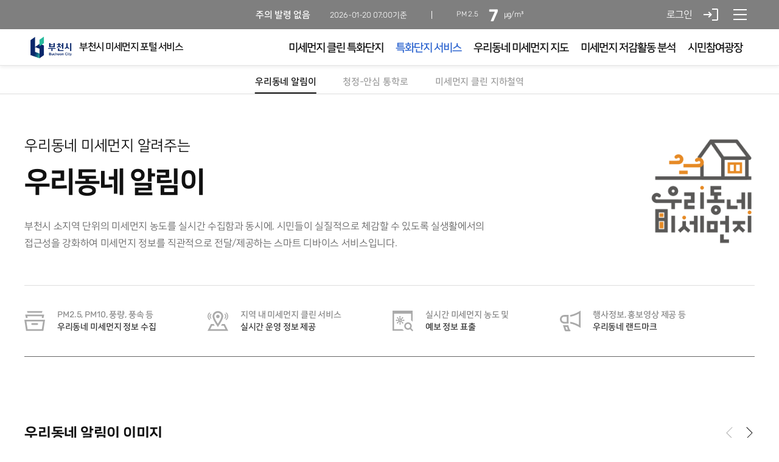

--- FILE ---
content_type: text/html;charset=utf-8
request_url: http://airbucheon.or.kr/sucs/sucs/ntcn/viewSmartUlfptcCleanNtcnSvcSearch.do
body_size: 43891
content:



<!DOCTYPE html>
<html lang="ko">

<head>
  <meta charset="UTF-8">
  <meta name="viewport" content="width=device-width, initial-scale=1.0">

  










<link rel="stylesheet" href="/css/pbb/v2/reset.css">
<link rel="stylesheet" href="/css/pbb/v2/common.css">
<link rel="stylesheet" href="/css/pbb/v2/style.css">
<link rel="stylesheet" href="/css/pbb/v2/slick-theme.css">
<link rel="stylesheet" href="/css/pbb/v2/slick.css">
<link rel="stylesheet" href="/css/pbb/v2/header.css">
<link rel="stylesheet" href="/css/pbb/v2/contents.css">

<link rel="shortcut icon" href="/images/favicon.ico" type="image/x-icon">
<link rel="apple-touch-icon" href="/images/favicon_apple_touch_icon.png">

<link rel="icon" href="/images/favicon.ico" type="image/x-icon">


<!-- fullpage UI CSS -->
<link href="/resources/fullpage/fullpage.min.css" type="text/css" rel="stylesheet">

<!-- jquery -->
<script src="/resources/jquery/jquery-3.5.1.min.js"></script>

<!-- jQuery UI -->
<script src="/resources/jquery-ui-1.12.1/jquery-ui.js"></script>

<!-- jQuery UI CSS -->
<link href="/resources/jquery-ui-1.12.1/jquery-ui.css" rel="stylesheet" type="text/css">
<link href="/resources/jquery-ui-1.12.1/jquery-ui.min.css" type="text/css" rel="stylesheet">
<link href="/resources/jquery-ui-1.12.1/jquery-ui.theme.min.css" type="text/css" rel="stylesheet">



<!-- slick -->
<script src="/js/pbb/slick.min.js"></script>

<!-- common js -->
 <script src="/js/pbb/v2/common.js"></script>
<!-- <script src="/js/pbb/v2/common.js"></script> -->


  
<!-- fullpage JS -->
<script src="/resources/fullpage/fullpage.extensions.min.js"></script>
<script src="/resources/iscroll/iscroll.js"></script>

<!-- Robot Access-->
<meta name="robots" content="noindex, nofollow" />



  
  <title>부천시 미세먼지 포털 서비스</title>

  <!-- kakao apis -->
  <script type="text/javascript" src="//dapi.kakao.com/v2/maps/sdk.js?appkey=ed8c94447078b785e92eb336e688a11d&libraries=services"></script>


   <script src="/js/pbb/slick.min.js"></script>
  <!-- common js -->
  <script src="/js/pbb/v2/common.js"></script>
  

</head>

<body id="adUlfptcSearch">
  <div class="wrapper">
  
	<!-- 헤더 -->
	



<script>
 var warningData = null; //주의보 발령 여부
 var bucheonAvgList = [{"pm10value":17,"pm25value":7,"datatime":"2026-01-20 07:00","o3value":0.023}];//부천시 평균 

 $(document).ready(function() {
	//주의보, 경보 발령 여부 확인
    if(warningData != null && warningData.stats != '0'){
  	  
    	$("#topNavArea").css("background-color","rgb(210,66,55)");
    	$("#topNavArea_mobile").css("background-color","rgb(210,66,55)"); 	
    	
    	if(warningData.div == 'A'){
  		  var gradeNm = '';
  		  if(warningData.grade == '1'){
  			  gradeNm = '비상저감조치';
  		  }else if(warningData.grade == '2'){
  			  gradeNm = '예비 비상저감조치';
  		  }
  		  $('#alertinfo').append(
  			   '<p class="alert-info-title"><i class="icon-alert"></i> '+gradeNm+'발령</p> '+
			    '<span class="alert-info-date" >'+warningData.issuedate+' '+warningData.issuetime+'기준</span>'+
			    '<div class="alert-info-status">'+
				'  <span class="alert-info-mark" >PM 2.5</span>'+
				'  <span class="alert-info-value">'+bucheonAvgList[0].pm25value +' </span>'+
				'  <span class="alert-info-unit">㎍/m³</span>'+
				'</div>'	  
  		  );
  		$('#alertinfo_mobile').append(
   			   '<p class="alert-info-title"><i class="icon-alert"></i> '+gradeNm+'발령</p> '+
 			    '<span class="alert-info-date-mobile" >'+warningData.issuedate+' '+warningData.issuetime+'기준</span>' +
 			    '<div class="alert-info-status">'+
 				'  <span class="alert-info-mark" >PM 2.5</span>'+
 				'  <span class="alert-info-value">'+bucheonAvgList[0].pm25value +' </span>'+
 				'  <span class="alert-info-unit">㎍/m³</span>'+
 				'</div>'	  
   		  );
  	  }else{
  		  var itemNm = '';
  		  var mark='PM 10';
  		  var ulVal='';
  		  if(warningData.itemcode == 'PM25'){
  			  itemNm = '초미세먼지';
  			  mark='PM 2.5';
  		  }else if(warningData.itemcode == 'PM10'){
  			  itemNm = '미세먼지';
  			  mark = 'PM 10';
  		  }
  		  
  		  var ulVal = mark== 'PM 10' ? bucheonAvgList[0].pm10value : bucheonAvgList[0].pm25value ;
  		  $('#alertinfo').append(
  	  			   '<p class="alert-info-title"><i class="icon-alert"></i> '+itemNm + ' '+ warningData.grade +' 발령</p> '+
  				    '<span class="alert-info-date" >'+warningData.issuedate+' '+warningData.issuetime+'기준</span>'+
  				    '<div class="alert-info-status">'+
  					'  <span class="alert-info-mark" >'+mark+'</span>'+
  					'  <span class="alert-info-value">'+ulVal +' </span>'+
  					'  <span class="alert-info-unit">㎍/m³</span>'+
  					'</div>'	  
  	  		  );
  		  $('#alertinfo_mobile').append(
 	  			   '<p class="alert-info-title"><i class="icon-alert"></i> '+itemNm + ' '+ warningData.grade +' 발령</p> '+
 				    '<span class="alert-info-date-mobile" >'+warningData.issuedate+' '+warningData.issuetime+'기준</span>' +
 				    '<div class="alert-info-status">'+
 					'  <span class="alert-info-mark" >'+mark+'</span>'+
 					'  <span class="alert-info-value">'+ulVal +' </span>'+
 					'  <span class="alert-info-unit">㎍/m³</span>'+
 					'</div>'	   
 	  		  );
  	  }
    }else{
    	$("#headers").css("margin-bottom", "0");
    	// 발령해제
    	$("#topNavArea").css("background-color","#7F7F7F");
		$('#alertinfo').append(
		  			   '<p class="alert-info-title">주의 발령 없음</p> '+
					    '<span class="alert-info-date" >'+bucheonAvgList[0].datatime+'기준</span>'+
					    '<div class="alert-info-status">'+
						'  <span class="alert-info-mark" >PM 2.5</span>'+
						'  <span class="alert-info-value">'+bucheonAvgList[0].pm25value +' </span>'+
						'  <span class="alert-info-unit">㎍/m³</span>'+
						'</div>'	  
		  		  );
    }
 });
</script>

 <!-- 헤더 -->
    <header id="headers">
      <!-- 상단 알림 -->
      <div id="topNavArea">
        <div class="fluidContainer">
          <div id="topNavs">
            <div class="sm-container">
			  <div class="alert-info" id="alertinfo">
			  </div>
              <div id="topNavBtns">
                <input type="hidden" id="loginUserId" value=""/>
                  
					
						<a href="/SSOService.do" style="float:left;"><span class="userNames">로그인</span></a>
						<a href="/SSOService.do" class="logInOutBtn logIn" title="로그인"><span style="display:none;">로그인</span></a>
					
					
				  
	              <a href="javascript:void(0)" title="사이트맵" class="sideBtn"><span style="display:none;">sideBtn</span></a>
              </div>
            </div>
          </div>
        </div>
      </div>
      
      <!-- /상단 알림 -->
      <div id="navWrapper">
        <!-- 내비게이션 -->
        <div id="navArea">
            <nav id="navs" class="clear">
              <div id="navLogos">
                <h1>
                  <a href="javascript:void(0)" onclick="javascript:goMainPage('/Main.do')" >
                    <img src="/img/v2/common/logo.png">
                    <span id="navLogoTxt">부천시 미세먼지 포털 서비스</span>
                  </a>
                </h1>
              </div>
              <div id="navContents">
                <ul id="navLists" class="clear">
                </ul>
              </div>
              <div id="mSideNavBtns" class="clear">
  				  <input type="hidden" id="loginUserId" value=""/>
	              
					
						<a href="/SSOService.do" style="float:left;margin-right:0px;"><span class="userNames">로그인</span></a>
						<a href="/SSOService.do" class="logInOutBtn logIn" title="로그인"><span style="display:none;">로그인</span></a>
					
					
				  
              
	              <a href="javascript:void(0)" class="sideBtn"><span style="display:none;">sideBtn</span></a>
              </div>
            </nav>
        </div>
        <!-- /내비게이션  -->
		<div id="depth-menu">
		  <ul class="depth-menu" id="depthMenu">
		  </ul>
		</div>
		
      </div>
	<div id="topNavArea_mobile">
        <div class="fluidContainer" style="padding:0 0;">
          <div id="topNavs">
            <div class="sm-container" style="padding:0 0;">
			  <div class="alert-info" id="alertinfo_mobile" style="text-align:center;margin-top:2px;">
			  </div>
            </div>
          </div>
        </div>
      </div>
      <!-- 사이트맵 -->
      <div id="siteMaps">
        <div id="siteMapHeader">
          <div id="siteMapTitle">
            <div class="container">
              <h2>사이트맵</h2>
              <a href="javascript:void(0)" class="siteMapClose"><span class="soundOnly">닫기</span></a>
            </div>
          </div>
          <div id="siteMapNav">
            <div class="container">
              <ul id="siteMapNavList" class="clear">
              </ul>
            </div>
          </div>
        </div>
        <div id="siteMapArea">
          <div class="container">
            <div id="siteMapSectionWrapper" >
            </div>
          </div>
          <a href="javascript:void(0)" class="siteMapClose"><span class="soundOnly">닫기</span></a>
        </div>
      </div>
      <!-- /사이트맵 -->
    </header>
    <!-- /헤더 -->
    
	<script>
	var headmenuList = [{"menuCd":"M010000","menuNm":"미세먼지 클린 특화단지","menuLevl":1,"upperMenuCd":"M000000","url":"/dustclean/viewDustCleanSearch.do"},{"menuCd":"M010100","menuNm":"사업 비전 및 목표","menuLevl":2,"upperMenuCd":"M010000","url":"/dustclean/viewDustCleanSearch.do?go_step=1"},{"menuCd":"M010200","menuNm":"부천의 과거","menuLevl":2,"upperMenuCd":"M010000","url":"/dustclean/viewDustCleanSearch.do?go_step=2"},{"menuCd":"M010300","menuNm":"맑은 숨 부천","menuLevl":2,"upperMenuCd":"M010000","url":"/dustclean/viewDustCleanSearch.do?go_step=3"},{"menuCd":"M010400","menuNm":"미세먼지 클린 프로젝트","menuLevl":2,"upperMenuCd":"M010000","url":"/dustclean/viewDustCleanSearch.do?go_step=4"},{"menuCd":"M010500","menuNm":"협업 거버넌스","menuLevl":2,"upperMenuCd":"M010000","url":"/dustclean/viewDustCleanSearch.do?go_step=5"},{"menuCd":"M020000","menuNm":"특화단지 서비스","menuLevl":1,"upperMenuCd":"M000000"},{"menuCd":"M020100","menuNm":"우리동네 알림이","menuLevl":2,"upperMenuCd":"M020000","url":"/sucs/sucs/ntcn/viewSmartUlfptcCleanNtcnSvcSearch.do"},{"menuCd":"M020300","menuNm":"청정-안심 통학로","menuLevl":2,"upperMenuCd":"M020000","url":"/sucs/sucs/schway/viewSmartUlfptcCleanSchwaySvcSearch.do"},{"menuCd":"M020400","menuNm":"미세먼지 클린 지하철역","menuLevl":2,"upperMenuCd":"M020000","url":"/sucs/sucs/subway/viewSmartUlfptcCleanSubwaySvcSearch.do"},{"menuCd":"M030000","menuNm":"우리동네 미세먼지 지도","menuLevl":1,"upperMenuCd":"M000000"},{"menuCd":"M030100","menuNm":"실시간 미세먼지  지도","menuLevl":2,"upperMenuCd":"M030000","url":"/rltm/rltmUlfptcMapSearch.do"},{"menuCd":"M030200","menuNm":"지역별 미세먼지 조회","menuLevl":2,"upperMenuCd":"M030000","url":"/tuc/tuc/ad/adUlfptcSearch.do"},{"menuCd":"M030300","menuNm":"시간대별 미세먼지 조회","menuLevl":2,"upperMenuCd":"M030000","url":"/tuc/tuc/um/ulfptcMapSearch.do"},{"menuCd":"M040000","menuNm":"미세먼지 저감활동 분석","menuLevl":1,"upperMenuCd":"M000000"},{"menuCd":"M040100","menuNm":"스마트 미세먼지 클린존 서비스","menuLevl":2,"upperMenuCd":"M040000","url":"/uatea/rsm/viewSmartUlfptcCleanZoneSearch.do"},{"menuCd":"M040200","menuNm":"부천시 미세먼지 저감 활동","menuLevl":2,"upperMenuCd":"M040000","url":"/uatea/taffic/viewRoadCleaningVehicleSearch.do"},{"menuCd":"M040201","menuNm":"도로 청소차량 운행","menuLevl":3,"upperMenuCd":"M040200","url":"/uatea/taffic/viewRoadCleaningVehicleSearch.do"},{"menuCd":"M040202","menuNm":"도시숲 조성","menuLevl":3,"upperMenuCd":"M040200","url":"/uatea/ee/viewUrForestCreationSearch.do"},{"menuCd":"M040203","menuNm":"공간 분리형 버스정류장","menuLevl":3,"upperMenuCd":"M040200","url":"/uatea/taffic/viewActOfPubTransSearch.do"},{"menuCd":"M040204","menuNm":"공공부문 차량2부제","menuLevl":3,"upperMenuCd":"M040200","url":"/uatea/taffic/viewPubSecNoDvingDaySearch.do"},{"menuCd":"M040205","menuNm":"친환경차 보급","menuLevl":3,"upperMenuCd":"M040200","url":"/uatea/taffic/viewEcoCarExpOfSupSearch.do"},{"menuCd":"M040206","menuNm":"친환경 에너지 전환","menuLevl":3,"upperMenuCd":"M040200","url":"/uatea/ee/viewEcoEnergyTransSearch.do"},{"menuCd":"M040207","menuNm":"특별관리도로 현황","menuLevl":3,"upperMenuCd":"M040200","url":"/uatea/rsm/viewSpecRoadConcnsMngSearch.do"},{"menuCd":"M040208","menuNm":"공업단지 특별관리 활동","menuLevl":3,"upperMenuCd":"M040200","url":"/uatea/rsm/viewEodsSpecMngSearch.do"},{"menuCd":"M040209","menuNm":"미세먼지 민원 현황","menuLevl":3,"upperMenuCd":"M040200","url":"/uatea/edu/viewUlfptcComplaintsSearch.do"},{"menuCd":"M040300","menuNm":"연도별 저감정책 추진 현황","menuLevl":2,"upperMenuCd":"M040000","url":"/uatea/sttus/ViewReducPolicyPrtnSttusSearch.do"},{"menuCd":"M050000","menuNm":"시민참여광장","menuLevl":1,"upperMenuCd":"M000000"},{"menuCd":"M050100","menuNm":"미세먼지 바로알기","menuLevl":2,"upperMenuCd":"M050000","url":"/cps/uk/factnews/viewFactNewsList.do"},{"menuCd":"M050200","menuNm":"미세먼지 정책참여","menuLevl":2,"upperMenuCd":"M050000","url":"/cps/vuc/coordiact/viewUlfptcCoordiActIntroSearch.do"},{"menuCd":"M050201","menuNm":"미세먼지 시민정책가란?","menuLevl":3,"upperMenuCd":"M050200","url":"/cps/vuc/coordiact/viewUlfptcCoordiActIntroSearch.do"},{"menuCd":"M050202","menuNm":"이렇게 활동하고 있어요!","menuLevl":3,"upperMenuCd":"M050200","url":"/cps/vuc/coordiact/viewUlfptcCoordiPolicyActList.do"},{"menuCd":"M050205","menuNm":"같이 활동하실래요?","menuLevl":3,"upperMenuCd":"M050200","url":"/cps/vuc/coordiact/viewRcruitPblancList.do"},{"menuCd":"M050300","menuNm":"뉴스ㆍ소식","menuLevl":2,"upperMenuCd":"M050000","url":"/cps/cmmnty/notice/viewNoticeBbs.do"},{"menuCd":"M050500","menuNm":"질의응답","menuLevl":2,"upperMenuCd":"M050000","url":"/cps/cmmnty/faq/viewFaqList.do"},{"menuCd":"M050600","menuNm":"설문조사","menuLevl":2,"upperMenuCd":"M050000","url":"/cps/cmmnty/qustnr/viewQustnrList.do"}];
	var baseMenuCd = 'M020100';
	var baseCMenuCd = 'M020100';
	var baseCMenuCd = 'M020100';
	//var test = 'M020100';
	var userSe = '';
	var menuLoop1Levl = '';
	var menuLoop2Levl = '';

	var baseUpperMenuCd = '';
	var baseMenuList = headmenuList.filter(function(item){return item.menuCd==baseMenuCd?true:false;});
	if(baseMenuList!=null && baseMenuList.length==1){
		if(baseMenuList[0].menuLevl==2) baseUpperMenuCd = baseMenuList[0].upperMenuCd;
		//if(baseMenuList[0].menuLevl==1) test = baseMenuList[0].menuCd;
		else if(baseMenuList[0].menuLevl==3){
			var baseUpperMenuList = headmenuList.filter(function(item){return item.menuCd==baseMenuList[0].upperMenuCd?true:false;});
			if(baseUpperMenuList!=null && baseUpperMenuList.length==1){
				baseUpperMenuCd = baseUpperMenuList[0].upperMenuCd;
				baseMenuCd = baseUpperMenuList[0].menuCd;
			}
		}
	}
	
	if(baseMenuCd=='M000000'){
		/* $("#headers").css("position","fixed");
		$("#headers").css("top","0");
		$("#headers").css("z-index","10");
		$("#headers").css("width","100%");
		$("#headers").css("height","auto"); */
	}
	

	
	$.each(headmenuList, function(i, v){
		if(v.menuLevl == 1){
			if(baseUpperMenuCd =='' && baseMenuCd!='M000000'){
				baseUpperMenuCd = 'M010000';
			}			

			$('#navLists').append(  '<li  id="'+v.menuCd+'" '+(baseUpperMenuCd==v.menuCd?'class="navItems current"':'class="navItems"')+'>'+
									'<a href="javascript:void(0)" onclick="javascript:goMenuPage2(\''+v.menuCd+'\')">'+v.menuNm+'</a>'+
						            '</li>' );
			
			//사이트맵 상단
			$('#siteMapNavList').append('<li class="siteMapNavItems">'+
	                '  <a href="javascript:void(0)">'+v.menuNm+'</a>'+
	                '</li>' );
			
			//사이트멥
			$('#siteMapSectionWrapper').append(  '<div class="siteMapCateSections clear" >'+
			         '  <div class="siteMapDepth_1">'+
			         '    <a href="javascript:void(0);">'+v.menuNm+'</a>'+
			         '  </div>'+
			         '  <div class="siteMapDepth_2" id="siteMap'+v.menuCd+'">'+
			         '  </div>'+
			         '</div>' );


		}else if(v.menuLevl == 2){
			// 미세먼지 클린 특화단지 2level 비활성화
			if(baseMenuCd=='M010000'){
				$('#depth-menu').hide();
			}

			if(baseUpperMenuCd==v.upperMenuCd){
				$('#depthMenu').append('  <li  id="'+v.upperMenuCd+'" '+(baseMenuCd==v.menuCd?' class="active"':'')+'>'+
					'      <a href="javascript:void(0)" onclick="javascript:goMenuPage3(\''+v.url+'\', \''+v.menuCd+'\')">'+v.menuNm+'</a>'+
	        		'		<ul class="depth-list-menu" id="'+v.menuCd+'">'+
	        		'		</ul>'+
					' </li>');
			}
			
			$('#siteMap'+v.upperMenuCd).append( 
					'<div class="siteMapDepthList_2">'+
					'  <a href="javascript:void(0);" class="siteMapDepthLink_2" onclick="javascript:goMenuPage3(\''+v.url+'\', \''+v.menuCd+'\')">'+v.menuNm+'</a>'+
					'  <ul class="siteMapDepth_3" id="siteMap'+v.menuCd+'">'+
					'  </ul>'+
					'</div>'
				);
			
		}else if(v.menuLevl == 3  ){
			$('#'+v.upperMenuCd).append(
		    		'  <li  id="'+v.menuCd+'"'+(baseCMenuCd==v.menuCd?' class="active"':'')+'>'+
		    		'      <a href="javascript:void(0)" onclick="javascript:goMenuPage(\''+v.url+'\', \''+v.menuCd+'\')">'+v.menuNm+'</a>'+
		    		'  </li>');
    		
    		$('#sitemap_'+v.upperMenuCd).append(
 			      ' <li>'+
                  '<a class="siteMapDepthLink_3" href="javascript:void(0)" onclick="javascript:goMenuPage(\''+v.url+'\', \''+v.menuCd+'\')">'+v.menuNm+'</a>'+
                 '</li>'
    		);
    		
			$('#siteMap'+v.upperMenuCd).append(
					'<li>'+
	                '  <a class="siteMapDepthLink_3" href="javascript:void(0)" onclick="javascript:goMenuPage(\''+v.url+'\', \''+v.menuCd+'\')">'+v.menuNm+'</a>'+
	                '</li>' 
	            );
		}

	 	
	});


	function goMenuPage2(menuCd){
		var arr=[];
		$.each(headmenuList, function(i, v){
			if(v.menuLevl == 2){
				if(menuCd==v.upperMenuCd ){
					arr.push(v.url);
				}
			}
					
		});
			
		var $form = $('<form><input type="hidden" name="menuCd" value="'+menuCd+'"/></form>');
		$form.attr('action', arr[0]);
		$form.attr('method', 'post');
		$form.appendTo('body');
		$form.submit();
	}
		
	function goMenuPage(pageUrl, menuCd){
		var $form = $('<form><input type="hidden" name="menuCd" value="'+menuCd+'"/></form>');
		$form.attr('action', pageUrl);
		$form.attr('method', 'post');
		$form.appendTo('body');
		$form.submit();
	}

	function goMenuPage3(pageUrl, menuCd){
		
		var arr=[];
		var arr2=[];
		
		$.each(headmenuList, function(i, v){
			
			if(v.menuLevl == 2){
				if(menuCd==v.upperMenuCd ){
					arr.push(v.url);
				}
			}
			else if(v.menuLevl == 3){
				if(menuCd==v.upperMenuCd ){
					arr2.push(v.url);
				}
			} 
					
		});
		
		if(arr.length!=0){
			var $form = $('<form><input type="hidden" name="menuCd" value="'+menuCd+'"/></form>');
			$form.attr('action', arr[0]);
			$form.attr('method', 'post');
			$form.appendTo('body');
			$form.submit()
		}else if(arr2.length!=0){
			var $form = $('<form><input type="hidden" name="menuCd" value="'+menuCd+'"/></form>');
			$form.attr('action', arr2[0]);
			$form.attr('method', 'post');
			$form.appendTo('body');
			$form.submit()
		}else if(arr.length==0&&arr2.length==0){
			var $form = $('<form><input type="hidden" name="menuCd" value="'+menuCd+'"/></form>');
			$form.attr('action', pageUrl);
			$form.attr('method', 'post');
			$form.appendTo('body');
			$form.submit();
		}
	}

	
	// 메인페이지 이동
	function goMainPage(pageUrl){
		var $form = $('<form></form>');
		if(userSe=='A'){
			$form = $('<form><input type="hidden" name="chk" value="1"/></form>');
		}
		
		$form.attr('action', pageUrl);
		$form.attr('method', 'post');
		$form.appendTo('body');
		$form.submit();
	}
</script>
<script>
	$('.depth-menu > li').hover(function(){
		$(this).children('.depth-list-menu').stop().slideDown();
	}, function() {
		$(this).children('.depth-list-menu').stop().slideUp();
	});
	$(window).resize(function(){ 
		if (window.innerWidth < 1280) {
			if($('#topNavArea_mobile').css('display')=='block'){
				$('.subPages').css("padding-top", "50px");
			}	
		}
	}).resize();
	/* if($('#topNavArea_mobile').css('display')=='block'){
		$('#headers').css("margin-bottom", "100px");
	} */

</script>
	<!-- /헤더 -->
  
    <main class="sectionWrapper">
      <article>
		<section class="contents-warp">
		  <!-- 메인 타이틀 시작 -->
		  <div class="contents-main-wrap">
		    <div class="main-image"><img src="/img/v2/cleanservice/ico_village_S.png" alt="우리동네 미세먼지"></div>
		    <h1 class="main-title">우리동네 미세먼지 알려주는 <strong>우리동네 알림이</strong></h1>
			<p class="main-text">부천시 소지역 단위의 미세먼지 농도를 실시간 수집함과 동시에, 시민들이 실질적으로 체감할 수 있도록 실생활에서의 접근성을 강화하여 미세먼지 정보를 직관적으로 전달/제공하는 스마트 디바이스 서비스입니다.</p>
		    <ul class="main-list clear">
			  <li><i class="icon sc_1-1"></i><p>PM2.5, PM10, 풍량, 풍속 등<br><strong>우리동네 미세먼지 정보 수집</strong></p></li>
			  <li><i class="icon sc_1-2"></i><p>지역 내 미세먼지 클린 서비스<br><strong>실시간 운영 정보 제공</strong></p></li>
			  <li><i class="icon sc_1-3"></i><p>실시간 미세먼지 농도 및<br><strong>예보 정보 표출</strong></p></li>
			  <li><i class="icon sc_1-4"></i><p>행사정보, 홍보영상 제공 등<br><strong>우리동네 랜드마크</strong></p></li>
		    </ul>
		  </div>
		  <!-- 메인 타이틀 끝 -->

		  <!-- 컨텐츠 시작 -->
		  <div class="contents-sub-wrap swiper">
			<h3 class="sub-title">우리동네 알림이 이미지</h3>
			<div class="swiper-button-prev"></div>
			<div class="swiper-button-next"></div>
			<div class="swiper-container">
			  <div class="swiper-wrapper">
				<!-- Slides -->
				<div class="swiper-slide">
				  <div class="swiper-slide-image"><img src="/img/v2/cleanservice/img_village_s_01.jpg" alt="" /></div>
				  <p class="swiper-slide-label">우리동네 알림이 부천시청 지점</p>
				</div>
				<div class="swiper-slide">
				  <div class="swiper-slide-image"><img src="/img/v2/cleanservice/img_village_s_02.jpg" alt="" /></div>
				  <p class="swiper-slide-label">우리동네 알림이 부천시청역2번출구 지점</p>
				</div>
				<div class="swiper-slide">
				  <div class="swiper-slide-image"><img src="/img/v2/cleanservice/img_village_s_03.jpg" alt="" /></div>
				  <p class="swiper-slide-label">우리동네 알림이 상동역2번출구 지점</p>
				</div>
				<div class="swiper-slide">
				  <div class="swiper-slide-image"><img src="/img/v2/cleanservice/img_village_s_04.jpg" alt="" /></div>
				  <p class="swiper-slide-label">우리동네 알림이 영광사거리 지점</p>
				</div>
				<div class="swiper-slide">
				  <div class="swiper-slide-image"><img src="/img/v2/cleanservice/img_village_s_05.jpg" alt="" /></div>
				  <p class="swiper-slide-label">우리동네 알림이 신흥시장사거리 지점</p>
				</div>
				<div class="swiper-slide">
				  <div class="swiper-slide-image"><img src="/img/v2/cleanservice/img_village_s_06.jpg" alt="" /></div>
				  <p class="swiper-slide-label">우리동네 알림이 도당어울마당 지점</p>
				</div>
				<div class="swiper-slide">
				  <div class="swiper-slide-image"><img src="/img/v2/cleanservice/img_village_s_07.jpg" alt="" /></div>
				  <p class="swiper-slide-label">우리동네 알림이 춘의테크노파크Ⅱ 지점</p>
				</div>
				<div class="swiper-slide">
				  <div class="swiper-slide-image"><img src="/img/v2/cleanservice/img_village_s_08.jpg" alt="" /></div>
				  <p class="swiper-slide-label">우리동네 알림이 신중동역6번출구 지점</p>
				</div>
			  </div>
			  
			</div>
		  </div>
		  <div class="contents-sub-wrap">
			<h3 class="sub-title">우리동네 알림이 구성도</h3>
			<div class="sub-image-wrap">
			  <img src="/img/v2/cleanservice/confi-village.png" alt="우리동네 알림이 구성도" />
			</div>
		  </div>
		  <div class="contents-sub-wrap">
			<h3 class="sub-title">우리동네 알림이 설치위치</h3>
			<div class="sub-signage-wrap clear">
			  <div class="sub-map" id="svc_map" style="height: 488px;">지도 영역</div>
			  <div class="sub-signage" style="height: 488px;">
			 
			  	<iframe src="/" id="ntcn_wdtb" title="ntcn_wdtb" style="-moz-transform: scale(0.26);-moz-transform-origin: 0 0;-o-transform: scale(0.26);-o-transform-origin: 0 0;-webkit-transform: scale(0.26);-webkit-transform-origin: 0 0;transform: scale(0.26);transform-origin: 0 0;top:0px;left:0px;width:384%;height:384.5%;border: 0;"></iframe>
			
			  </div>
			</div>
		  </div>
		  <!-- 컨텐츠 끝 -->
		</section>
      </article>
    </main>

	 <!-- footer -->
	


 
<script>
	function fn_ptl_cntntsOpinion(){
		
		if($('#headers #loginUserId').val() == ''){
			//alert('로그인이 필요합니다.');
			location.href = '/SSOService.do';
			return;
		}
				
		$.ajax({
			cache : false,
	 		url : "/contents/insertCntntsStsfdg.do",
	 		type : "post",
	 		datatype : "json", 
	 		data : {menuCd:baseCMenuCd, stsfdgDiv:$('#satisfactions input[name=stsfdgDiv]:checked').val(), opinion:$('#satisfactions #cntntsOpinion').val()},
	 		async : false,
	 		success : function(data) { 
	 			if(data.resultFlag == 'C'){
	 				alert('작성이 완료되었습니다.');
	 				// $("#satisfactions").load(window.location.href + "#satisfactions");
	 				
	 			}else{
	 				alert(data.resultMsg);
	 			}
	 		},
	 		error : function(c) {
	 			alert("요청처리를 실패하였습니다.");//요청처리를 실패하였습니다.
	 		}
	 	});
		
	}
</script>

<footer class="section fp-auto-height">
  <!-- 만족도 조사 시작 -->
  <div class="survey-wrap" id="satisfactions">
	<h3 class="sub-title">만족도 조사</h3>
	<div class="survey-text-wrap">
	  <p class="survey-text">홈페이지의 서비스 품질 향상을 위해 만족도 조사를 실시하고 있습니다.<br>이 페이지에서 제공하는 정보에 대하여 얼마나 만족 하셨습니까?</p>
	  <ul class="satisfactionList">
	    <li> 
		  <label class="radioLabel">
		    <input type="radio" class="radioForm" name="stsfdgDiv" value="A" checked="">
			  <span class="radioImg"></span>
			  <span class="label_text">매우 만족</span>
		  </label>
	    </li>
	    <li>
		  <label class="radioLabel">
		    <input type="radio" class="radioForm" name="stsfdgDiv" value="B">
			  <span class="radioImg"></span>
			  <span class="label_text">만족</span>
		  </label>
	    </li>
	    <li>
		  <label class="radioLabel">
		    <input type="radio" class="radioForm" name="stsfdgDiv" value="C">
			  <span class="radioImg"></span>
			  <span class="label_text">보통</span>
		  </label>
	    </li>
	    <li>
		  <label class="radioLabel">
		    <input type="radio" class="radioForm" name="stsfdgDiv" value="D">
			  <span class="radioImg"></span>
			  <span class="label_text">불만</span>
		  </label>
	    </li>
	    <li>
		  <label class="radioLabel">
		    <input type="radio" class="radioForm" name="stsfdgDiv" value="E">
			  <span class="radioImg"></span>
			  <span class="label_text">매우 불만</span>
		  </label>
	    </li>
	  </ul>
	  <div class="satisfactionOp">
	    <div class="satisfactionOpForm">
		  <input type="text" class="textForm" id="cntntsOpinion" name="cntntsOpinion" title="cntntsOpinion" placeholder="의견 사항을 입력해주세요.">
	    </div>
	    <div class="satisfactionOpSubmit">
		  <button type="button" onclick="fn_ptl_cntntsOpinion()">의견작성</button>
	    </div>
	  </div>
	</div>
  </div>
  <!-- 만족도 조사 끝 -->

<script>

 	if(baseMenuCd == '' || baseMenuCd== 'M000000' ){
		$('#satisfactions').hide();
	} 
</script>

<div id="footer_wrap">
	  <ul id="footerNavs" class="clear">
		<li>바로가기<button class="close_btn">close</button></li>
		<li><a href="https://www.bucheon.go.kr/" target="_blank">부천시청</a></li>
		<li><a href="https://www.gg.go.kr/gg_health" target="_blank">경기도 보건환경연구원</a></li>
		<li><a href="https://air.gg.go.kr/" target="_blank">경기도 대기환경</a></li>
		<li><a href="https://www.me.go.kr/" target="_blank">환경부</a></li>
		<li><a href="https://www.airkorea.or.kr/" target="_blank">에어코리아</a></li>
		<li><a href="https://www.weather.go.kr/weather/main.jsp" target="_blank">날씨누리</a></li>
		<li><a href="http://www.kdca.go.kr/" target="_blank">질병관리본부</a></li>
	  </ul>
	  <div id="footerInfos">
		<div class="fluidContainer">
		  <div class="clear">
			<div class="footer_logo">
			  <a href="javascript:void(0);">
				<img src="/img/cs/layout/logo_footer.png" alt="판타지아 푸터 부천 로고">
			  </a>
			  <div class="m_footerLink">
				<a href="javascript:void(0);">바로가기<span class="foldBtn"></span></a>
				<ul class="mLinkList">
				  <li class="mLinkItems">
					<a href="https://www.bucheon.go.kr/">부천시청</a>
				  </li>
				  <li class="mLinkItems">
					<a href="https://www.gg.go.kr/gg_health">경기도 보건환경연구원</a>
				  </li>
				  <li class="mLinkItems">
					<a href="https://air.gg.go.kr/">경기도 대기환경</a>
				  </li>
				  <li class="mLinkItems">
					<a href="https://www.me.go.kr/">환경부</a>
				  </li>
				  <li class="mLinkItems">
					<a href="https://www.airkorea.or.kr/">에어코리아</a>
				  </li>
				  <li class="mLinkItems">
					<a href="https://www.weather.go.kr/weather/main.jsp">날씨누리</a>
				  </li>
				  <li class="mLinkItems">
					<a href="http://www.kdca.go.kr/">질병관리청</a>
				  </li>
				</ul>
			  </div>
			</div>
			<div class="footer_info">
			  <p class="address"><span>주소</span> 14547 경기도 부천시 길주로 210(중동)</p>
			  <p><span>부천시 365 콜센터</span> 032-320-3000 ( 평일 08~19시 / 주말·공휴일 09~18시 )</p>
			</div>
			<p class="copyright">Copyright &copy;2017 BUCHEON CITY All rights reserved.</p>
		  </div>
		</div>
	  </div>
	</div>
</footer>	
	
	


    
	<!-- //footer -->
	
 </div>
  <!-- swiper -->
  <link rel="stylesheet" href="/resources/swiper/swiper-bundle.min.css" />
  <script src="/resources/swiper/swiper-bundle.min.js"></script>

 
  <script>
	const swiper = new Swiper('.swiper-container', {
		  // Optional parameters
		  slidesPerView: 3,
		  spaceBetween: 30,
		  breakpoints: {
			// when window width is >= 767px
			768: {
			  slidesPerView: 1,
			  spaceBetween: 10
			},
			// when window width is >= 1023px
			1024: {
			  slidesPerView: 2,
			  spaceBetween: 30
			}
		  },
		  // Navigation arrows
		  navigation: {
			nextEl: '.swiper-button-next',
			prevEl: '.swiper-button-prev',
		  }
		});
	
	var gb_map = null; // 지도
	var gb_bounds = new kakao.maps.LatLngBounds();  // 중심좌표 영역
	var gb_marker = [];  // 마커

    /**
     * @name         : fn_ptl_map_init
     * @description  : 지도 초기화
     * @date         :
     * @author       :
     * @history      :
     */
    function fn_ptl_map_init() {
        // 지도 생성
        var mapContainer = document.getElementById('svc_map'), // 지도를 표시할 div
            mapOption = {
                center: new kakao.maps.LatLng(37.503648, 126.765966), // 지도의 중심좌표
                level: 4 // 지도의 확대 레벨
            };

        // 지도를 표시할 div와  지도 옵션으로  지도를 생성합니다
        this.gb_map = new kakao.maps.Map(mapContainer, mapOption);
        // 지도 타입 변경 컨트롤을 생성한다
        var mapTypeControl = new kakao.maps.MapTypeControl();
        // 지도의 상단 우측에 지도 타입 변경 컨트롤을 추가한다
        this.gb_map.addControl(mapTypeControl, kakao.maps.ControlPosition.TOPRIGHT);

        //지도에서 스크롤로 확대, 축소되지 않도록 한다.
        this.gb_map.setZoomable(0);
       
        // 지도에 확대 축소 컨트롤을 생성한다
        var zoomControl = new kakao.maps.ZoomControl();
        // 지도의 우측에 확대 축소 컨트롤을 추가한다
        this.gb_map.addControl(zoomControl, kakao.maps.ControlPosition.RIGHT);
    }
    /**
     * @name         : fn_ptl_set_markers
     * @description  : markers 변수에 위치 정보 셋팅
     * @date         :
     * @author       :
     * @history      :
     */
    function fn_ptl_set_markers() {
        let marker;
        let $content;
        let latlng;
        
            //$content = $('<div title="영광사거리" class="mainMarker" onclick="fn_ptl_devicePick(\'/dgtlSigng/wdtbPage/viewDgtlSigngWdtbPage.do?signgId=signg_0000000400\');" style="width:60px;height:75px;transform:translateY(13px);cursor:pointer"><img src="/img/v2/icons/black_icon_pop_005.png" alt="black_icon_pop_005"></div>');
            $content = $('<div title="영광사거리" class="mainMarker" onclick="fn_ptl_devicePick(\'ntcn_004\');" style="width:60px;height:75px;transform:translateY(13px);cursor:pointer"><img src="/img/v2/icons/black_icon_pop_005.png" alt="black_icon_pop_005"></div>');
            latlng = new kakao.maps.LatLng(parseFloat(37.507698), parseFloat(126.753522));
	        marker = new kakao.maps.CustomOverlay({
                position: latlng,
                content: $content[0],
                clickable: true,
                xAnchor: 0.5,
                yAnchor: 1
            });

	        // 생성된 마커를 배열에 추가
            marker.setMap(gb_map);
	        gb_marker.push(marker);
            gb_bounds.extend(latlng);

            
                $('iframe[id="ntcn_wdtb"]').attr('src', '/dgtlSigng/wdtbPage/viewDgtlSigngWdtbPageNew.do?deviceId=ntcn_004&pageNo=1');
	        
        
            //$content = $('<div title="도당어울마당" class="mainMarker" onclick="fn_ptl_devicePick(\'/dgtlSigng/wdtbPage/viewDgtlSigngWdtbPage.do?signgId=signg_0000000390\');" style="width:60px;height:75px;transform:translateY(13px);cursor:pointer"><img src="/img/v2/icons/black_icon_pop_005.png" alt="black_icon_pop_005"></div>');
            $content = $('<div title="도당어울마당" class="mainMarker" onclick="fn_ptl_devicePick(\'ntcn_006\');" style="width:60px;height:75px;transform:translateY(13px);cursor:pointer"><img src="/img/v2/icons/black_icon_pop_005.png" alt="black_icon_pop_005"></div>');
            latlng = new kakao.maps.LatLng(parseFloat(37.515966), parseFloat(126.784832));
	        marker = new kakao.maps.CustomOverlay({
                position: latlng,
                content: $content[0],
                clickable: true,
                xAnchor: 0.5,
                yAnchor: 1
            });

	        // 생성된 마커를 배열에 추가
            marker.setMap(gb_map);
	        gb_marker.push(marker);
            gb_bounds.extend(latlng);

            
        
            //$content = $('<div title="춘의테크노파크Ⅱ" class="mainMarker" onclick="fn_ptl_devicePick(\'/dgtlSigng/wdtbPage/viewDgtlSigngWdtbPage.do?signgId=signg_0000000402\');" style="width:60px;height:75px;transform:translateY(13px);cursor:pointer"><img src="/img/v2/icons/black_icon_pop_005.png" alt="black_icon_pop_005"></div>');
            $content = $('<div title="춘의테크노파크Ⅱ" class="mainMarker" onclick="fn_ptl_devicePick(\'ntcn_007\');" style="width:60px;height:75px;transform:translateY(13px);cursor:pointer"><img src="/img/v2/icons/black_icon_pop_005.png" alt="black_icon_pop_005"></div>');
            latlng = new kakao.maps.LatLng(parseFloat(37.501642), parseFloat(126.786796));
	        marker = new kakao.maps.CustomOverlay({
                position: latlng,
                content: $content[0],
                clickable: true,
                xAnchor: 0.5,
                yAnchor: 1
            });

	        // 생성된 마커를 배열에 추가
            marker.setMap(gb_map);
	        gb_marker.push(marker);
            gb_bounds.extend(latlng);

            
        
            //$content = $('<div title="상동역 2번 출구" class="mainMarker" onclick="fn_ptl_devicePick(\'/dgtlSigng/wdtbPage/viewDgtlSigngWdtbPage.do?signgId=signg_0000000405\');" style="width:60px;height:75px;transform:translateY(13px);cursor:pointer"><img src="/img/v2/icons/black_icon_pop_005.png" alt="black_icon_pop_005"></div>');
            $content = $('<div title="상동역 2번 출구" class="mainMarker" onclick="fn_ptl_devicePick(\'ntcn_003\');" style="width:60px;height:75px;transform:translateY(13px);cursor:pointer"><img src="/img/v2/icons/black_icon_pop_005.png" alt="black_icon_pop_005"></div>');
            latlng = new kakao.maps.LatLng(parseFloat(37.504626), parseFloat(126.753062));
	        marker = new kakao.maps.CustomOverlay({
                position: latlng,
                content: $content[0],
                clickable: true,
                xAnchor: 0.5,
                yAnchor: 1
            });

	        // 생성된 마커를 배열에 추가
            marker.setMap(gb_map);
	        gb_marker.push(marker);
            gb_bounds.extend(latlng);

            
        
            //$content = $('<div title="시청역 2번 출구" class="mainMarker" onclick="fn_ptl_devicePick(\'/dgtlSigng/wdtbPage/viewDgtlSigngWdtbPage.do?signgId=signg_0000000403\');" style="width:60px;height:75px;transform:translateY(13px);cursor:pointer"><img src="/img/v2/icons/black_icon_pop_005.png" alt="black_icon_pop_005"></div>');
            $content = $('<div title="시청역 2번 출구" class="mainMarker" onclick="fn_ptl_devicePick(\'ntcn_002\');" style="width:60px;height:75px;transform:translateY(13px);cursor:pointer"><img src="/img/v2/icons/black_icon_pop_005.png" alt="black_icon_pop_005"></div>');
            latlng = new kakao.maps.LatLng(parseFloat(37.503653), parseFloat(126.762740));
	        marker = new kakao.maps.CustomOverlay({
                position: latlng,
                content: $content[0],
                clickable: true,
                xAnchor: 0.5,
                yAnchor: 1
            });

	        // 생성된 마커를 배열에 추가
            marker.setMap(gb_map);
	        gb_marker.push(marker);
            gb_bounds.extend(latlng);

            
        
            //$content = $('<div title="신중동역 6번 출구" class="mainMarker" onclick="fn_ptl_devicePick(\'/dgtlSigng/wdtbPage/viewDgtlSigngWdtbPage.do?signgId=signg_0000000404\');" style="width:60px;height:75px;transform:translateY(13px);cursor:pointer"><img src="/img/v2/icons/black_icon_pop_005.png" alt="black_icon_pop_005"></div>');
            $content = $('<div title="신중동역 6번 출구" class="mainMarker" onclick="fn_ptl_devicePick(\'ntcn_008\');" style="width:60px;height:75px;transform:translateY(13px);cursor:pointer"><img src="/img/v2/icons/black_icon_pop_005.png" alt="black_icon_pop_005"></div>');
            latlng = new kakao.maps.LatLng(parseFloat(37.503761), parseFloat(126.776315));
	        marker = new kakao.maps.CustomOverlay({
                position: latlng,
                content: $content[0],
                clickable: true,
                xAnchor: 0.5,
                yAnchor: 1
            });

	        // 생성된 마커를 배열에 추가
            marker.setMap(gb_map);
	        gb_marker.push(marker);
            gb_bounds.extend(latlng);

            
        
            //$content = $('<div title="신흥시장사거리" class="mainMarker" onclick="fn_ptl_devicePick(\'/dgtlSigng/wdtbPage/viewDgtlSigngWdtbPage.do?signgId=signg_0000000401\');" style="width:60px;height:75px;transform:translateY(13px);cursor:pointer"><img src="/img/v2/icons/black_icon_pop_005.png" alt="black_icon_pop_005"></div>');
            $content = $('<div title="신흥시장사거리" class="mainMarker" onclick="fn_ptl_devicePick(\'ntcn_005\');" style="width:60px;height:75px;transform:translateY(13px);cursor:pointer"><img src="/img/v2/icons/black_icon_pop_005.png" alt="black_icon_pop_005"></div>');
            latlng = new kakao.maps.LatLng(parseFloat(37.515237), parseFloat(126.770172));
	        marker = new kakao.maps.CustomOverlay({
                position: latlng,
                content: $content[0],
                clickable: true,
                xAnchor: 0.5,
                yAnchor: 1
            });

	        // 생성된 마커를 배열에 추가
            marker.setMap(gb_map);
	        gb_marker.push(marker);
            gb_bounds.extend(latlng);

            
        
            //$content = $('<div title="부천시청" class="mainMarker" onclick="fn_ptl_devicePick(\'/dgtlSigng/wdtbPage/viewDgtlSigngWdtbPage.do?signgId=signg_0000000406\');" style="width:60px;height:75px;transform:translateY(13px);cursor:pointer"><img src="/img/v2/icons/black_icon_pop_005.png" alt="black_icon_pop_005"></div>');
            $content = $('<div title="부천시청" class="mainMarker" onclick="fn_ptl_devicePick(\'ntcn_001\');" style="width:60px;height:75px;transform:translateY(13px);cursor:pointer"><img src="/img/v2/icons/black_icon_pop_005.png" alt="black_icon_pop_005"></div>');
            latlng = new kakao.maps.LatLng(parseFloat(37.503465), parseFloat(126.764842));
	        marker = new kakao.maps.CustomOverlay({
                position: latlng,
                content: $content[0],
                clickable: true,
                xAnchor: 0.5,
                yAnchor: 1
            });

	        // 생성된 마커를 배열에 추가
            marker.setMap(gb_map);
	        gb_marker.push(marker);
            gb_bounds.extend(latlng);

            
        

        gb_map.setBounds(gb_bounds);
    }

    /**
     * @name         : fn_ptl_devicePick
     * @description  : markers 클릭 이벤트
     * @date         :
     * @author       :
     * @history      :
     */
    function fn_ptl_devicePick(deviceId) {
        $('iframe[id="ntcn_wdtb"]').attr('src', '/dgtlSigng/wdtbPage/viewDgtlSigngWdtbPageNew.do?deviceId='+deviceId+'&pageNo=1');
    }

    $(document).ready(function() {
        fn_ptl_map_init();  // 지도 영역 생성
        fn_ptl_set_markers();   // 마커 생성

        // 우리동네 슬라이더 배너
        $("#mapBannerSlider").slick({
            infinite: true,
            slidesToShow: 1,
            slidesToScroll: 1,
            arrows : false,
            dots : true
        });
    });
  </script>

</body>
</html>

--- FILE ---
content_type: text/html;charset=UTF-8
request_url: http://airbucheon.or.kr/dgtlSigng/wdtbPage/viewDgtlSigngWdtbPageNew.do?deviceId=ntcn_004&pageNo=1
body_size: 14519
content:



<!DOCTYPE html>
<html lang="ko">



<head>
<meta charset="UTF-8">
<meta http-equiv="X-UA-Compatible" content="IE=11">
<title>부천시 미세먼지 빅데이터 플랫폼</title>
<link rel="stylesheet" href="/css/pbb/v2/signage.css">
<link rel="stylesheet" href="/css/pbb/v2/slick-theme.css">
<!-- //슬릭 슬라이더 -->
<link rel="stylesheet" href="/css/pbb/v2/slick.css">
<!-- //슬릭 슬라이더 -->

<!-- jquery -->
<script src="/resources/jquery/jquery-3.5.1.min.js"></script>
<!-- common js -->
<script src="/js/pbb/v2/signage.js"></script>
<!-- //슬릭 슬라이더 -->
<script src="/js/pbb/slick.min.js"></script>
<style>
.alterText {
	width: 120%;
	font-weight: 600;
	font-size: 24px;
	font-style: normal;
	margin-left: -53px;
	margin-top: 20px;
}

.alterMainText {
	font-weight: 600;
	font-size: 30px;
	color: #fff;
	font-style: normal;
	position: absolute;
	top: 370px;
	right: 0;
	text-align: center;
	width: 200%;
}
</style>
<script>
		
		$(document).ready(function(){
			
			var ntcnInfo = [ {id:'ntcn_001', shortNm:'중1동', distance:'1.1', nm:'부천시청'}
							,{id:'ntcn_002', shortNm:'중1동', distance:'1.2', nm:'이마트 세븐일레븐 재원점'}
							,{id:'ntcn_003', shortNm:'상2동', distance:'1.7', nm:'홈플러스버스정류장옆'}
							,{id:'ntcn_004', shortNm:'상3동', distance:'1.8', nm:'영광사거리'}
							,{id:'ntcn_005', shortNm:'신흥동', distance:'0.6', nm:'신중동역 6번출구'}
							,{id:'ntcn_006', shortNm:'도당동', distance:'1.4', nm:'도당어울마당'}
							,{id:'ntcn_007', shortNm:'춘의동', distance:'2.0', nm:'춘의테크노파트조강빌딩'}
							,{id:'ntcn_008', shortNm:'중3동', distance:'1.4', nm:'신흥시장사거리'}
						   ];
			
			var pageNo = '1'; //페이지
			var deviceId = 'ntcn_004'; //알림이아이디
			
			var pm25value = Number('12.000'); //알림이 미세먼지 수치
			
			var hd = Number('53'); //습도
			var tp = Number('-12'); //온도
			var ws = Number('1.68'); //풍속
			
			var pt = '0'; //강수형태 - 없음(0), 비(1), 비/눈(2), 눈(3), 소나기(4), 빗방울(5), 빗방울/눈날림(6), 눈날림(7) //기상청

			var gradeArray; //공통사용

			/* if(deviceId=='ntcn_001' || deviceId=='ntcn_003' ||deviceId=='ntcn_005'||deviceId=='ntcn_007'){
				$(".alterMainText").html('점검중으로 인근 우리동네 알림이 정보로 제공됩니다');
				$(".alterText").html('점검중으로 인근 우리동네 알림이<br/>정보로 제공됩니다');
			}
			 */
			 
			 var stationNm = '';
			 
			 if(stationNm!=null && stationNm!=''){
				$("#nationStatDiv").show();
				$(".nation_pm25_name").text(stationNm+" 국가대기오염측정소");
				
				$(".nat-name").show();
			 }
			 
			
			//미세먼지 등급
			gradeArray = fn_ptl_getGradeInfo(pm25value);
			//$('#dust_state').addClass('dust-state-' + gradeArray[0]);
			$('#dust_state_text').text(gradeArray[1]);
			$('#dust_state_sub_text').text(gradeArray[1]);
			
			if(pm25value!=''){
				$('#dust_state_val').html(pm25value+"<strong>㎍/m³</strong>");
				$('#dust_state_sub_val').html(pm25value);
			}
			$('#dust_condition_img').attr("src", gradeArray[2]);
			$('#dust_condition_sub_img').attr("src", gradeArray[3]);
			
			
			//날씨
			if(pt == '0'){
				$('#weather').find('.dust-stat-lst__img i').addClass('ico-w-sun');
				$('#weather').find('.dust-stat-lst__txt').text('맑음');
				$('#weather_sub_txt').text('맑음');
				$("#weather_sub").attr("src", "/img/v2/signage/icons/icon_weather_sun.svg");
			}else if(pt == '1' || pt == '4' || pt == '5'){
				$('#weather').find('.dust-stat-lst__img i').addClass('ico-w-rain');
				$('#weather').find('.dust-stat-lst__txt').text('비');
				$('#weather_sub_txt').text('비');
				$("#weather_sub").attr("src", "/img/v2/signage/icons/icon_weather_rain.svg");
			}else if(pt == '2' || pt == '3' || pt == '6' || pt == '7'){
				$('#weather').find('.dust-stat-lst__img i').addClass('ico-w-snow');
				$('#weather').find('.dust-stat-lst__txt').text('눈');
				$('#weather_sub_txt').text('눈');
				$("#weather_sub").attr("src", "/img/v2/signage/icons/icon_weather_snow.svg");
			}else{
				$('#weather').find('.dust-stat-lst__txt').text('-');
				$('#weather').find('.sub-dust-stat-lst__txt').text('-');
				$('#weather_sub_txt').text('-');
			}
			
			//바람, 온도, 습도
			$('#ws').find('.dust-stat-lst__txt').text(ws==''?'-':ws+'㎧');
			$('#tp').find('.dust-stat-lst__txt').text(tp==''?'-':tp+'℃');
			$('#hd').find('.dust-stat-lst__txt').text(hd==''?'-':hd+'%');
			
			//서브 페이지
			$('#ws').find('.sub-dust-stat-lst__txt').text(ws==''?'-':ws+'㎧');
			$('#tp').find('.sub-dust-stat-lst__txt').text(tp==''?'-':tp+'℃');
			$('#hd').find('.sub-dust-stat-lst__txt').text(hd==''?'-':hd+'%');
			
			//페이지별 처리
			if(pageNo == '' || pageNo == '1'){ //메인
				
			}
			else if(pageNo == '2'){
				var pm10value = '12';
				var pm10GradeArray = fn_ptl_getPm10GradeInfo(pm10value);
				
				$('#dust_pm10_state_text').text(pm10GradeArray[1]);
				
				if(pm10value!=''){
					$('#dust_pm10_state_val').html(pm10value+"<strong>㎍/m³</strong>");
				}
				$('#dust_pm10_condition_img').attr("src", pm10GradeArray[2]);
				$(".nation_name").text('내동'+" ");
				
			}
			
			else if(pageNo == '5'){
				
			    var deviceList =  JSON.parse('');
			    $.each(deviceList, function(index, value) { //알림이 아이콘
			        var ntcnGradeArray = fn_ptl_getGradeInfo(value.ulfptc_dnsty);
	                $(".bucheon-0"+(index+1)+" i").addClass("bucheon-"+ntcnGradeArray[0]);
			     });
			    
			    var msrstnList =  JSON.parse('');
			    $.each(msrstnList, function(index, value) { //알림이 아이콘
			        var ntcnGradeArray = fn_ptl_getGradeInfo(value.pm25value);
	                $(".nation-0"+(index+1)+" i").addClass("nation-"+ntcnGradeArray[0]);
			     });
			    
			} 
			
			var timeset = 20000;//20000; //기본10초
			var slickCnt = 1;

			 //페이지 자동이동
			setInterval(function () {
				
				 if(pageNo == '6') {
				 	pageNo = 0;
				 	location.href='/dgtlSigng/wdtbPage/viewDgtlSigngWdtbPageNew.do?deviceId='+deviceId+'&pageNo='+(Number(pageNo)+1);
				 }
				else{
					location.href='/dgtlSigng/wdtbPage/viewDgtlSigngWdtbPageNew.do?deviceId='+deviceId+'&pageNo='+(Number(pageNo)+1);
				}

	        }, timeset)   
			    
		});
		
		function fn_ptl_getGradeInfo(pm25value){
			
			var gradeArray = new Array();
			
			if(pm25value == '' || pm25value == undefined ||pm25value == '-'){
				gradeArray[0] = 'check';
				gradeArray[1] = '점검중';
				gradeArray[2] = '/img/v2/signage/main/main_condition_check.png';
				gradeArray[3] = '/img/v2/signage/contents/sub-dust-check.png';
			}else if(Number(pm25value) > 75){
				gradeArray[0] = 'verybad';
				gradeArray[1] = '매우나쁨';
				gradeArray[2] = '/img/v2/signage/main/main_condition_verybad.png';
				gradeArray[3] = '/img/v2/signage/contents/sub-dust-verybad.png';
			}else if(Number(pm25value) > 35){
				gradeArray[0] = 'bad';
				gradeArray[1] = '나쁨';
				gradeArray[2] = '/img/v2/signage/main/main_condition_bad.png';
				gradeArray[3] = '/img/v2/signage/contents/sub-dust-bad.png';
			}else if(Number(pm25value) > 15){
				gradeArray[0] = 'normal';
				gradeArray[1] = '보통';
				gradeArray[2] = '/img/v2/signage/main/main_condition_normal.png';
				gradeArray[3] = '/img/v2/signage/contents/sub-dust-normal.png';
			}else{
				gradeArray[0] = 'good';
				gradeArray[1] = '좋음';
				gradeArray[2] = '/img/v2/signage/main/main_condition_good.png';
				gradeArray[3] = '/img/v2/signage/contents/sub-dust-good.png';
			}
			return gradeArray;
		}
		
		function fn_ptl_getPm10GradeInfo(pm10value){
			
			var gradeArray = new Array();
			
			if(pm10value == '' || pm10value == undefined ||pm10value == '-'){
				gradeArray[0] = 'check';
				gradeArray[1] = '점검중';
				gradeArray[2] = '/img/v2/signage/main/main_condition_check.png';
				gradeArray[3] = '/img/v2/signage/contents/sub-dust-check.png';
			}else if(Number(pm10value) > 150){
				gradeArray[0] = 'verybad';
				gradeArray[1] = '매우나쁨';
				gradeArray[2] = '/img/v2/signage/main/main_condition_verybad.png';
				gradeArray[3] = '/img/v2/signage/contents/sub-dust-verybad.png';
			}else if(Number(pm10value) > 80){
				gradeArray[0] = 'bad';
				gradeArray[1] = '나쁨';
				gradeArray[2] = '/img/v2/signage/main/main_condition_bad.png';
				gradeArray[3] = '/img/v2/signage/contents/sub-dust-bad.png';
			}else if(Number(pm10value) > 30){
				gradeArray[0] = 'normal';
				gradeArray[1] = '보통';
				gradeArray[2] = '/img/v2/signage/main/main_condition_normal.png';
				gradeArray[3] = '/img/v2/signage/contents/sub-dust-normal.png';
			}else{
				gradeArray[0] = 'good';
				gradeArray[1] = '좋음';
				gradeArray[2] = '/img/v2/signage/main/main_condition_good.png';
				gradeArray[3] = '/img/v2/signage/contents/sub-dust-good.png';
			}
			return gradeArray;
		}
		
		function getAverageWidth(averageWidth){ //그래프 가로 길이 210.6
			if(averageWidth==''){
				averageWidth =0;
			}else{
				if(averageWidth<=5){
					averageWidth =20;
				}else if(averageWidth<=15){
					averageWidth=averageWidth*10+1;
				}else if(averageWidth<=35){
					averageWidth=((averageWidth-15)*10.53)+150;
				}else if(averageWidth<=75){
					averageWidth=((averageWidth-35)*5.3)+150+211;
				}else if(averageWidth<=130){
					averageWidth=((averageWidth-75)*3.8)+150+422;
				}else{
					averageWidth=150+631.8;
				}
			}
			return Math.round(averageWidth);
		}
		
		function getAverageColor(average){
			var color;
			if(average==''){ //정검중
				color='#a1a1a1';
			}else if(average<=15){ //좋음
				color="#2CC1FF";
			}else if(average<=35){ //보통
				color="#41CD51";
			}else if(average<=75){ //나쁨
				color="#FAC244";
			}else{ // 매우나쁨
				color="#F12323";
			}
			return color;
		}
		
	</script>

<style>
.pointer_step_1 {
	left: 9% !important;
}

.pointer_step_2 {
	left: 34% !important;
}

.pointer_step_3 {
	left: 59% !important;
}

.pointer_step_4 {
	left: 84% !important;
}
</style>

</head>

<body>
	<div class="signage-wrapper">
		<!-- .signage-header 시작 -->
		<header class="signage-header">
			<div class="signage-inner">
				<i class="ico-pointer"></i>
				<h2 class="signage-tit">
					영광사거리
				</h2>
			</div>
		</header>
		<!-- //.signage-header 끝 -->

	
		<!-- 알림이 -->
		
			
			
			
			
			
				
			
		

		<!-- 국가측정소 PM10 등급(페이지 2) -->
		
			
			
			
			
			
				
			
		

		
			

				<!-- 메인 페이지에만 사용 .signage-main-cont 시작 -->
				<section class="signage-main-cont" id="dust_state">
					<!-- style="padding-bottom: 208px;" -->
					<!-- .dust-info 시작 -->
					<main
						class="dust-info dust-info-good">
					<!-- .signage-inner 시작 -->
					<div class="signage-inner">
						<!-- .dust-info__top-cont 시작 -->
						<div class="dust-info__top-cont">
							<p class="nation_stat" id="nationStatDiv" style="display:none;">
								<span class="nation_pm25_name"></span> 
							</p>
							
							<div class="dust-info__top-cont__right">
								<i class="ico-time"></i> <span>2026-01-20 07:10
									
									기준</span>
								<!-- <div class="alterMainText"></div> -->
							</div>
						</div>
						<!-- //.dust-info__top-cont 시작 -->
						<div class="dust-info__mark">
							<p class="ico-dust-mark">
								<img id="dust_condition_img" class="main-condition" alt="">
							</p>

							<div class="dust-info-main main-good">
								<span class="dust-info-main-txt"> 초미세먼지<strong
											style="font-size: 55px;">(PM2.5)</strong>
									 
									<p id="dust_state_text">좋음</p>
								</span>
							</div>
						</div>


						<!-- 미세먼지 수치 -->
						<span class="dust-value" id="dust_state_val">-</span>

						<!-- .dust-stat-lst 시작 -->
						<ul class="dust-stat-lst">
							<li id="weather">
								<p class="dust-stat-lst__tit">날씨</p> <span
								class="dust-stat-lst__img"> <i class="ico-w-sun"></i>
							</span>
								<p class="dust-stat-lst__txt">-</p>
							</li>
							<li id="ws">
								<p class="dust-stat-lst__tit">바람</p> <span
								class="dust-stat-lst__img"> <i class="ico-wind"></i>
							</span>
								<p class="dust-stat-lst__txt">-</p>
							</li>
							<li id="tp">
								<p class="dust-stat-lst__tit">온도</p> <span
								class="dust-stat-lst__img"> <i class="ico-therm"></i>
							</span>
								<p class="dust-stat-lst__txt">-</p>
							</li>
							<li id="hd">
								<p class="dust-stat-lst__tit">습도</p> <span
								class="dust-stat-lst__img"> <i class="ico-waterdrop"></i>
							</span>
								<p class="dust-stat-lst__txt">-</p>
							</li>
						</ul>
						<!-- //.dust-stat-lst 끝 -->

					</div>
					<!-- //.signage-inner 끝 --> </main>
					<!-- //.dust-info 끝 -->

					<!-- .activity-stat-lst-warp 시작 -->
					<div class="activity-stat-lst-warp">
						<!-- .signage-inner 시작 -->
						<div class="signage-inner">
							<div class="logo">
								<ul>
									<li><img src="/img/v2/signage/bottom/airbucheon_qr_2x.png"
										alt=""></li>
									<li><p>
											<span>QR코드</span>를 찍으면<br> <span>부천시 미세먼지 포털 서비스</span><br>
											<span>홈페이지</span>로 이동합니다.
										</p></li>
									<li><img src="/img/v2/signage/bottom/molit_logo_2x.png"
										alt=""></li>
									<li><img
										src="/img/v2/signage/bottom/smartcity_logo_2x.png" alt=""></li>
									<li><img src="/img/v2/signage/bottom/bucheon_logo_2x.png"
										alt=""></li>
								</ul>
							</div>
						</div>
						<!-- //.signage-inner 끝 -->
					</div>
					<!-- //.activity-stat-lst-warp 끝 -->
				</section>
				<!-- //메인 페이지에만 사용 .signage-main-cont 끝 -->

			
			
			
		

		</section>
		<!-- //서브 페이지에만 사용 .signage-sub-cont 끝 -->

	</div>
</body>

</html>

--- FILE ---
content_type: text/css
request_url: http://airbucheon.or.kr/css/pbb/v2/reset.css
body_size: 7165
content:
@charset "UTF-8";
/* NanumSquare  */
@import url('https://cdn.rawgit.com/moonspam/NanumSquare/master/nanumsquare.css');
/* @font-face { 
  font-family: "NanumSquare"; font-style: normal; 
  font-weight: 400; 
  src: local("NanumSquareR"), 
  url(../fonts/NanumSquareR.eot) format("eot"), 
  url(../fonts/NanumSquareR.woff2) format("woff2"), 
  url(../fonts/NanumSquareR.woff) format("woff"), 
  url(../fonts/NanumSquareR.ttf) format("truetype"); 
}
@font-face { 
  font-family: "NanumSquare"; 
  font-style: normal; 
  font-weight: 600; 
  src: local("NanumSquareB"), 
  url(../fonts/NanumSquareB.eot) format("eot"), 
  url(../fonts/NanumSquareB.woff2) format("woff2"), 
  url(../fonts/NanumSquareB.woff) format("woff"), 
  url(../fonts/NanumSquareB.ttf) format("truetype"); 
}
@font-face { 
  font-family: "NanumSquare"; 
  font-style: normal; 
  font-weight: 700; 
  src: local("NanumSquareEB"), 
  url(../fonts/NanumSquareEB.eot) format("eot"), 
  url(../fonts/NanumSquareEB.woff) format("woff"), 
  url(../fonts/NanumSquareEB.ttf) format("truetype"); 
} */

/* Rubik */
@font-face { font-family: "Rubik"; font-style: normal; font-weight: 400; src: local("Rubik-Light"), url(../fonts/Rubik-Light.eot) format("eot"), url(../fonts/Rubik-Light.woff) format("woff"), url(../fonts/Rubik-Light.ttf) format("truetype"); }

@font-face { font-family: "Rubik"; font-style: normal; font-weight: 600; src: local("Rubik-Regular"), url(../fonts/Rubik-Regular.eot) format("eot"), url(../fonts/Rubik-Regular.woff) format("woff"), url(../fonts/Rubik-Regular.ttf) format("truetype"); }

@font-face { font-family: "Rubik"; font-style: normal; font-weight: 700; src: local("Rubik-Medium"), url(../fonts/Rubik-Medium.eot) format("eot"), url(../fonts/Rubik-Medium.woff) format("woff"), url(../fonts/Rubik-Medium.ttf) format("truetype"); }

@font-face { font-family: "Rubik"; font-style: normal; font-weight: 800; src: local("Rubik-SemiBold"), url(../fonts/Rubik-SemiBold.eot) format("eot"), url(../fonts/Rubik-SemiBold.woff) format("woff"), url(../fonts/Rubik-SemiBold.ttf) format("truetype"); }

/* reset css */
article, aside, footer, header, nav, section { display: block; }

h1 { font-size: 2em; margin: 0.67em 0; }

figcaption, figure, main { display: block; }

figure { margin: 1em 40px; }

hr { box-sizing: content-box; height: 0; overflow: visible; }

pre { font-family: monospace, monospace; font-size: 1em; }

a { background-color: transparent; -webkit-text-decoration-skip: objects; }

abbr[title] { border-bottom: none; text-decoration: underline; text-decoration: underline dotted; }

b, strong { font-weight: inherit; }

b, strong { font-weight: bolder; }

code, kbd, samp { font-family: monospace, monospace; font-size: 1em; }

dfn { font-style: italic; }

mark { background-color: #ff0; color: #000; }

small { font-size: 80%; }

audio, video { display: inline-block; }

audio:not([controls]) { display: none; height: 0; }

img { border-style: none; }

svg:not(:root) { overflow: hidden; }

button, input, optgroup, select, textarea { margin: 0; }

button, input { overflow: visible; }

button, select { text-transform: none; }

button, html [type="button"], [type="reset"], [type="submit"] { -webkit-appearance: button; }

button::-moz-focus-inner, [type="button"]::-moz-focus-inner, [type="reset"]::-moz-focus-inner, [type="submit"]::-moz-focus-inner { border-style: none; padding: 0; }

button:-moz-focusring, [type="button"]:-moz-focusring, [type="reset"]:-moz-focusring, [type="submit"]:-moz-focusring { outline: 1px dotted ButtonText; }

legend { box-sizing: border-box; color: inherit; display: table; max-width: 100%; padding: 0; white-space: normal; }

progress { display: inline-block; vertical-align: baseline; }

textarea { overflow: auto; }

[type="checkbox"], [type="radio"] { box-sizing: border-box; padding: 0; }

[type="number"]::-webkit-inner-spin-button, [type="number"]::-webkit-outer-spin-button { height: auto; }

[type="search"] { -webkit-appearance: textfield; outline-offset: -2px; }

[type="search"]::-webkit-search-cancel-button, [type="search"]::-webkit-search-decoration { -webkit-appearance: none; }

::-webkit-file-upload-button { -webkit-appearance: button; font: inherit; }

details, menu { display: block; }

summary { display: list-item; }

canvas { display: inline-block; }

template { display: none; }

[hidden] { display: none; }

html, body, div, span, applet, object, iframe, h1, h2, h3, h4, h5, h6, p, blockquote, pre, a, abbr, acronym, address, big, cite, code, del, dfn, em, img, ins, kbd, q, s, samp, small, strike, strong, sub, sup, tt, var, b, u, i, center, dl, dt, dd, ol, ul, li, fieldset, form, label, legend, table, caption, tbody, tfoot, thead, tr, th, td, article, aside, canvas, details, embed, figure, figcaption, footer, header, hgroup, menu, nav, output, ruby, section, summary, time, mark, audio, video { margin: 0; padding: 0; border: 0; font-size: 100%; font: inherit; box-sizing: border-box; }

article, aside, details, figcaption, figure, footer, header, hgroup, menu, nav, section { display: block; }

ol, ul { list-style: none; }

blockquote, q { quotes: none; }

blockquote:before, blockquote:after, q:before, q:after { content: ""; content: none; }

table { width: 100%; text-align: left; border-collapse: collapse; border-spacing: 0; }

body { -webkit-backface-visibility: hidden; font-weight: 400;}

input[type="button"], input[type="submit"], input[type="reset"], input[type="file"]::-webkit-file-upload-button, button { padding: 0; font-family: "Rubik", "NanumSquare", AppleGothic, Arial, Helvetica, sans-serif; outline: none; }

a { text-decoration: none; cursor: pointer; color: #111; }

a:link, a:visited, a:active, a:hover { text-decoration: none; }

input, button, textarea { -webkit-appearance: none; -moz-appearance: none; appearance: none; -webkit-border-radius: 0; -moz-border-radius: 0; border-radius: 0; background-color: transparent; border: 0 none; font-size: 16px; font-weight: 300; font-family: "Rubik", "NanumSquare", AppleGothic, Arial, Helvetica, sans-serif; line-height: 1; }

select[type="checkbox"], input[type="checkbox"], button[type="checkbox"], 
select > option,
select {font-family: "Rubik", "NanumSquare", AppleGothic, Arial, Helvetica, sans-serif;}

textarea[type="checkbox"] { -webkit-appearance: checkbox; }

select[type="radio"], input[type="radio"], button[type="radio"], textarea[type="radio"] { -webkit-appearance: radio; }

select::-ms-expand, input::-ms-expand, button::-ms-expand, textarea::-ms-expand { display: none; }

html, body { font-family: "Rubik", "NanumSquare", AppleGothic, Arial, Helvetica, sans-serif; font-size: calc(11px + 0.2vw); font-weight: 300; color: #111; word-break: keep-all; line-height: 1; letter-spacing: 0; -webkit-font-smoothing: antialiased; }

strong, h1, h2, h3, h4, h5, h6 { font-weight: 600; }

label, button { cursor: pointer; }
.hidden-txt, legend { width: 0; height: 0; overflow: hidden; display: inline-block; text-indent: -9999px; line-height: 1px; position: absolute; }

--- FILE ---
content_type: text/css
request_url: http://airbucheon.or.kr/css/pbb/v2/common.css
body_size: 75119
content:
@import url("/css/pbb/v2/intro.css");
@import url("/css/pbb/v2/ten_tasks.css"); /* 10대과제 */
/* class */
.wrapper {width:100%;}
.fontRubik {font-family: 'Rubik';}
.sound-only { display: inline-block; position: absolute; top: 0; left: 0; width: 0; height: 0; margin: 0; padding: 0; font-size: 0; line-height: 0; border: 0; overflow: hidden;}
.sectionArea {}
.sectionArea:not(:last-child) {margin-bottom:30px;}
.fluidContainer,
.container,
.sm-container {width:100%;padding:0 10px;}
.smallIcons {display:inline-block;padding:8px 15px 8px 40px;background-color:#555;color:#fff;background-image: url('/img/v2/common/bar-icon-notice.png');background-repeat: no-repeat;background-position-x: 15px;background-position-y: center;background-size:20px;border-radius: 15px;font-size:1rem;font-weight: 600;}
.h-100 {height:100%;}
.w-100 {width:100%;}
.w-50 {width:50%;}
.w-md-50 {width:auto;}
.clear::after {content:'';display:block;clear:both;}
.soundOnly {display: inline-block; position: absolute; top: 0; left: 0; width: 0; height: 0; margin: 0; padding: 0; font-size: 0; line-height: 0; border: 0; overflow: hidden;}
.foldBtn {display:block;width:15px;height:15px;position:relative;background-color:transparent;border:1px solid #dadada;}
.foldBtn::after,
.foldBtn::before {transition:all 0.3s ease-in-out;content:'';position: absolute;top:50%;left:50%;transform: translate(-50%, -50%);background-color:#111;}
.foldBtn::after {width:6px;height:1px;}
.foldBtn::before {width:1px;height:6px;}
.foldBtn.on::before {transform: translate(-50%, -50%) rotate(-90deg);}
.addBtns {display:block;width:30px;height:30px;}
.addBtns > .addIcons {display:block;width:100%;height:100%;border:1px solid #ddd;background-color:#fff;position: relative;border-radius: 4px;}
.addBtns > .addIcons::before,
.addBtns > .addIcons::after {content:'';display:block;position: absolute;top:50%;left:50%;transform: translate(-50%, -50%);background-color:#666}
.addBtns > .addIcons::before {width:2px;height:12px;}
.addBtns > .addIcons::after {width:12px;height:2px;}
.displayFlex {display:flex}
.flexWrap {flex-wrap:wrap;}
.justifyCenter {justify-content: center;}
.justifyBetween {justify-content: space-between;}
.alignItemsCenter {align-items: center;}
.alignItemsStart {align-items: flex-start;}
.flexCol {flex-direction: column;}
.flexRow {flex-direction: row;}
.textCenter {text-align:center;}
.textLeft {text-align:left;}
.textRight {text-align:right;}
.nomalTxt {font-weight: 400;}
.boldTxt {font-weight:600; transform: skew(-0.06deg);}
.exBoldTxt {font-weight: 900;transform: skew(-0.06deg);}
.floatLeft {float:left;}
.floatRight {float:right;}
.textDivision {display:inline-block;font-size:16px;font-weight: 600;transform: skew(-0.06deg);color:#111;width:25px;text-align: center;}
/* form */
.labelText {-ms-user-select: none; -moz-user-select: -moz-none; -webkit-user-select: none; -khtml-user-select: none; user-select:none;display:inline-block;font-weight: 600;transform: skew(-0.06deg);color:#111;}
.checkboxForm {display:none;}
.checkboxLabel {display:inline-block;position: relative;padding-left:25px;line-height:20px;}
.checkboxForm + .checkboxImg {display:inline-block;width:18px;height:18px;border:1px solid #adadad;background-color:#fff;position:absolute;left: 0;top: 50%;transform: translateY(-50%);}
.checkboxForm:checked + .checkboxImg {background:url('/img/v2/common/select-check.png') no-repeat center / 11px;background-color:#1233a1;}
.checkboxLabelTxt {font-weight: 400;display: inline-block;}
.dateForm, .timeForm {display:inline-block;border:1px solid #adadad;color:#111;text-align: left;background:#fff url('/img/v2/common/icon-cal-n.png') no-repeat calc(100% - 6px) center / 12px;box-sizing: border-box;height:30px;line-height:30px;padding-left:7px;padding-right:25px;font-size:12px;width:100%;}
.dateForm::placeholder, .timeForm::placeholder {opacity: 0.5;}
.selectForm {display:inline-block;box-sizing: border-box;font-weight: 600;color:#111;text-align: left;background:#fff url('/img/v2/common/icon-select.png') no-repeat calc(100% - 10px) center / 16px;border:1px solid #adadad;height:30px;line-height:30px;padding-left:12px;padding-right:35px;-webkit-appearance: none; -moz-appearance: none; appearance: none;font-size:12px;font-weight: 400;}
.selectForm > option {font-weight: 400;}
.textForm {display:inline-block;background-color:#fff; border:1px solid #adadad;box-sizing: border-box;font-size:13px; padding:5px 7px;height:30px;line-height:30px;}
.textForm[disabled] {background-color:#f5f7f9;opacity:0.5;}
.textForm::placeholder {opacity:0.5;}
.radioForm {display:none;}
.radioLabel {display:inline-block;margin-right:10px;padding-left:20px;position: relative;line-height: 18px;}
.radioForm + .radioBoxImg {display:inline-block;width:18px;height:18px;border:1px solid #adadad;border-radius: 50%;position: absolute;left:0;}
.radioForm:checked + .radioBoxImg {border:6px solid #1233a1;}
.radioLabelTxt {display:inline-block;font-weight: 600; transform: skew(-0.06deg);font-size: 14px;letter-spacing: -0.4px;text-align: left;margin-left:3px;}
.textAreaForm {resize:none;width:100%;display:block;border:1px solid #adadad;background-color:#fff;min-height:200px;padding:5px 7px;font-size:13px;box-sizing: border-box;}
.textAreaForm::placeholder {opacity: 0.5;}
.btn {text-align:center;padding: 9px 15px; line-height: 1; height: auto;  font-weight: 600; transform: skew(-0.06deg);border-radius: 30px;transition: all 0.3s ease-in-out;display:inline-block;font-size:13px;}
.fileBtn {background-color: #696d75;border:1px solid #696d75; color:#fff;}
.fileBtn:hover {background-color: transparent; color:#696d75;}
.fileForm {display:none;}
.uploadInfo {display:block;font-weight: 400;color:#696d75;margin-top:10px;font-size:13px;}
.fileLists {margin-top:10px;margin-bottom:7px;}
.fileLists > .fileItems {}
.fileLists > .fileItems:not(:last-child) {margin-bottom:5px;}
.fileLists > .fileItems > p { word-break: break-all; font-weight: 600; transform: skew(-0.06deg); color: #696d75;}
.fileLists > .fileItems .fileNames { background-image: url('/img/v2/common/file-navy-icon.png'); background-size: 10px; background-repeat: no-repeat; background-position-x: left; background-position-y: 0; position: relative; display: inline-block;padding-left:15px;}
.fileLists > .fileItems .deleteBtn { border: 0; display: inline-block; cursor: pointer; position: relative; background: #596d93 url("/img/v2/common/bright-close.png") no-repeat center / 6px;width:10px;height:10px; }
.imgDisclamerList {margin-bottom:10px;}
.imgDisclamerItems:not(:last-child) {margin-bottom:5px;}
.imgDisclamerItems > p {color:#2c64cf;font-weight: 400;letter-spacing: -0.4px;position: relative;font-size:13px;line-height:1.2;}
.imgDisclamerItems > p::after {content:'-';display:block;position:absolute;left:0;top:0;}

.btn.outLineGray {border:1px solid #adadad;}
.btn.outLineGray:hover {background-color:#adadad;color:#fff;}
.btn.largeBtn {width:120px;}

.btn.labeling {background-color:#696d75;color:#fff;margin-right:7px;font-size:11px;}

.submitBtn {display:inline-block;padding:0 26px;height:30px;line-height: 30px;border-radius: 20px;background-color:#1233a1;color:#fff;transition: all 0.3s ease-in-out;border:1px solid #1233a1;font-weight: 600;font-size:14px;transform: skew(-0.06deg); }
.submitBtn:hover {color:#1233a1;background-color:#fff;}
.Bt nposition {position: absolute; left: 50%; transform: translateY(-50%);}

/* /form */

/* tab */
.tabArea {}
.tabLists {display:flex;justify-content: space-between;border:1px solid #dadada;text-align: center;}
.tabItems {height:35px;}
.tabItems:not(:last-child) {border-right:1px solid #dadada;}
.tabBtns {height:100%;display: flex;align-items: center;transition: all 0.3s ease-in-out;}
.tabBtns > span {display:inline-block;width:100%;font-weight: 600;transform: skew(-0.06deg);}
.tabBtns.active,
.tabBtns:hover {background-color:#2c64cf;color:#fff;}
@media(min-width:1280px) {
  .tabArea {margin-bottom:23px;}
  .tabLists {}
  .tabItems {height:60px;}
  .tabBtns {font-size:18px;}
  .tabItems.active > .tabBtns {}
}
/* /tab */

/* header */
#headers {padding-top:50px;}
#navWrapper {position:fixed;width:100%;left:0;top:0;background-color:#fff;z-index:997;}

#topNavArea {text-align:center;z-index: 997;font-size:12px;position:fixed;border-bottom:1px solid rgba(0, 0, 0, 0.12);top:0;left:0;bottom:auto;background-color:#fff;width: 100%;border-radius: 0;line-height: 1;height:50px;display:none;}
.topNoticeLinks {color:#fff;}
#topNavArea .smallIcons {display:none;}
#topNavArea .slick-arrow {display:none !important;}
#topNavBtns {display:none;}

#navArea {width:100%;position: relative;padding:10px 0;}
#navArea::before,
#navArea::after {content:'';display:block;height:2px;position:absolute;top:100%;z-index: 2;}
#navArea::before {left:0;background-color:#e31626;width:24%;}
#navArea::after {right:0;background-color:#006dbb;width:76%;}
#navs {}
#navLogos {float:left;margin-top:0;}
#navLogos a {display: table;}
#navLogos img {height:30px;display:table-cell;vertical-align: middle;}
#navLogoTxt {display:table-cell;vertical-align: middle;padding-left:8px;letter-spacing: -1.44px;font-size: 1.3rem;font-weight: 600;transform: skew(-0.06deg);}
#navContents {display:none;}
#mSideNavBtns {display:block;position:absolute;right:10px;top:50%;transform: translateY(-50%);zoom:0.8;}
#mSideNavBtns > a {float:left;margin-left:15px;}

#navLists {}
.navItems {float:left;}
.navItems > a {font-weight: 600;letter-spacing: -1px;display:inline-block;transition: all 0.3s ease-in-out;color:#111;transform: skew(-0.06deg);}
/* .navItems:last-child > a {padding-right:0;} */
.navItems.active > a {color:#1460f1;}
.navItems.active .subNavs {z-index:1;}
.subNavs {position: absolute;top: 100%;left: 0;width:100%;border: 1px solid #000;z-index: -1;background-color:#fff;border-bottom:1px solid #1e4aa1;display:none;z-index: 0;}
.subNavs.active{z-index:1;}

.navCategory {float:left;padding: 41px 21px 0 12px;min-height:180px;text-align: right;background-image:url('/img/v2/common/back-img.png');background-repeat: no-repeat;background-position:center;background-color:#fff;width:220px;}
.navCategory > h2 {line-height:1.33;font-size:2rem;letter-spacing: -1.5px;color:#111;}
.subNavDepths {float:right;width:calc(100% - 220px);min-height:180px;position: relative;}
.subNavDepths::before {content:'';display:block;width:340px;height:100%;background-color: #f8f8f8;position: absolute;z-index: -1;border-right:1px solid #efefef;}
.subNavLinkDepth_1 {width: 340px;float:left;padding:16px 48px 0 50px;}
.subNavDepthItems_1:first-child .subNavLinkDepth_1 {margin-top:11px;}
.subNavDepthItems_1:last-child .subNavLinkDepth_1 {margin-bottom:30px;}
.subNavLinkDepth_1 > a {font-size:1.2rem;color:#111;letter-spacing: -0.45px;font-weight: 600;transition: all 0.3s ease-in-out;}
.subNavLinkDepth_1 > a:hover {color:#1460f1;}
.subNavDepth_2 {width:calc(100% - 340px);float:right;margin-top:16px;}
.subNavDepthItems_1:first-child .subNavDepth_2 {margin-top:27px;}
.subNavDepthLists_2 {padding:0 0 0 30px;}
.subNavDepthItems_2 {float:left;margin-right:20px;margin-bottom:15px;}
.subNavDepthItems_2 > a {display:inline-block;padding-left:11px;position: relative;font-size:16px;color:#111;transition:all 0.3s ease-in-out;letter-spacing: -0.4px;font-weight: 400;transform: skew(-0.06deg);}
.subNavDepthItems_2 > a::after {content:'';display: block;width:4px;height:4px; border-radius: 50%;background-color: #333;position: absolute;top:5px;left:0;transition:all 0.3s ease-in-out;}
.subNavDepthItems_2 > a:hover {color:#1460f1;}
.subNavDepthItems_2 > a:hover::after {background-color: #1460f1;}

#topNavBtns > .logInOutBtn,
#topNavBtns > .sideBtn,
#topNavBtns > .userNames {float: left;}
#topNavBtns > .logInOutBtn {margin-right:20px;}
.userNames {display:inline-block;font-weight: 400;font-size:16px;margin-right:16px;line-height: 28px;letter-spacing: -0.8px;}
.logInOutBtn {display:inline-block;width:28px;height:28px;background-position: center;background-repeat: no-repeat;background-size:cover;}
.logInOutBtn.logIn {background-image:url('/img/v2/common/bar-icon-login.png');}
.logInOutBtn.logOut {background-image:url('/img/v2/common/bar-icon-logout.png');}
.sideBtn {display:inline-block;width:28px;height:28px;background-position: center;background-repeat: no-repeat;background-size: cover;background-image: url('/img/v2/common/bar-icon-list.png');}

/* 모바일 알림 */
.mNoticeWrapper {max-width:calc(100% - (13px * 2));display:block;position:absolute;background-color:rgba(29, 30, 47,0.5);padding:5px;border-radius: 17px;z-index:1;bottom:30px;right:10px;overflow:hidden;}
.mNotice {width:calc(100% - 30px);text-align: center;height:27px;line-height: 27px;}
.mNoticeOpenBtns {}
.mNoticeOpenBtns > a {display:block;width:27px;height:27px;border-radius: 50%;background-color:rgba(0,0,0,0.5);background-image:url('/img/v2/common/white-next-arrow.png');background-repeat: no-repeat;background-position-y: center;background-position-x:calc(50% + 1px);background-size: 7px;transform: rotate(180deg);transition: all 0.3s ease-in-out;}
.mNoticeOpenBtns > a.active {transform: rotate(0);}
.mNoticeItems,
.mNoticeItems a {outline:none;}
.mNoticeItems a {font-size:14px;font-weight: 400;}

/* /모바일 알림 */

@media(min-width:1280px) {
  #headers {padding-top:58px;}
  #navArea {padding:0;}
  #navLogos {margin-top:6px;}
  #navLogos img {height:45px;}
  #navContents {display:block;float:right;}
  .navItems > a {font-size:16px;padding:21px 15px;}
  #mSideNavBtns {display:none;}
  
   #topNavArea {display:block;}
   #topNavArea .smallIcons {display:inline-block;}
   #topNavs {margin:0 auto;position: relative;padding:10px 0;}
   #navWrapper {top:48px;}
   #topNavBtns {position: absolute;right: 0;top: 50%;transform: translateY(-50%);display:block;}
}
@media(min-width:1600px) {
  #headers {padding-top:140px;}
  
  #navContents {}
  #navLogos {margin-top:15px;}
  #navLogos img {height:auto;}
  
  #topNotice {text-align: center;margin:0 auto;width:calc(100% - 200px);}
  #topNotice .slick-slide {outline:none !important;}
  .topNoticeLinks {font-size:1rem;font-weight: 600;display:inline-block;margin-left:5px;transform: skew(-0.06deg);color:#111;}
  
  #navContents {display:block;}
  .navItems > a {font-size:20px;padding:35px 30px;}

  .mNoticeWrapper {display:none;}
}

/* 사이트맵 */
#siteMaps {width:100%;height:100vh;min-height: 600px;position: fixed;z-index:1000;background-color:#fff;display: none;top:0;}
#siteMapHeader {border-bottom:1px solid #d6dade;background-color:#f4f8fb;float:left;height:100vh;overflow-y: auto;width:130px;}
#siteMapTitle {text-align: center;background-color:#0c1e42;display:none;}
#siteMapTitle > .container {position: relative;}
#siteMapTitle h2 {color:#fff;}
.siteMapClose {display: block; position: absolute; top: 50%; right: 0;
  -webkit-transform: translateY(-50%);
  -moz-transform: translateY(-50%);
  -ms-transform: translateY(-50%);
  -o-transform: translateY(-50%);
  transform: translateY(-50%);
}
.siteMapClose::before,
.siteMapClose::after {display: block; content: ""; background-color: #fff; position: absolute;}
.siteMapClose::before {
  -webkit-transform: rotate(45deg);
  -moz-transform: rotate(45deg);
  -ms-transform: rotate(45deg);
  -o-transform: rotate(45deg);
  transform: rotate(45deg);
}
.siteMapClose::after {
  -webkit-transform: rotate(-45deg);
  -moz-transform: rotate(-45deg);
  -ms-transform: rotate(-45deg);
  -o-transform: rotate(-45deg);
  transform: rotate(-45deg);
}

#siteMapArea .siteMapClose {width:34px;height:34px;top:10px;right:10px;transform: translate(0);}
#siteMapArea .siteMapClose::before,
#siteMapArea .siteMapClose::after {width: 34px; height: 2px; top: 16px; left: 0;background-color:#0c1e42;}
#siteMapNavList {padding-top:55px;}
.siteMapNavItems {position: relative;}
.siteMapNavItems > a::after {content:'';display:block;width:0;position: absolute;bottom: 0;height:4px;background-color:#1460f1;left:0;right:0;margin:0 auto;transition: all 0.3s ease-in-out;}
.siteMapNavItems > a:hover::after,
.siteMapNavItems.active > a::after {width:100%;}
.siteMapNavItems:not(:last-child) {}
.siteMapNavItems > a {font-weight: 600;transition: all 0.3s ease-in-out;letter-spacing: -.5px;font-size:16px;display:inline-block;transform: skew(-0.06deg);padding:15px 0;}
.siteMapNavItems:hover > a,
.siteMapNavItems.active > a {color:#1460f1;} 
#siteMapArea {overflow-y: auto;height:100vh;float:right;width:calc(100% - 130px);position:relative;}
#siteMapSectionWrapper {margin-bottom:150px;margin-top:50px;}
.siteMapCateSections {width:100%;left:0;top:0;}
.siteMapDepth_1 {display:none;}
.siteMapDepth_1 > a {display: block; color: #191d25; font-weight: 600; font-size: 30px;line-height: 42px;letter-spacing: -2px;text-align: right;}
.siteMapDepth_2 {}
.siteMapDepthList_2 {margin-bottom:20px;border-bottom:1px solid #e6eaee;}
.siteMapDepthLink_2 {margin-bottom:10px;display: inline-block; font-weight: 600; color: #393d45; padding: 0 0 10px; position: relative; font-size: 16px; line-height: 30px; letter-spacing: -.5px;transform: skew(-0.06deg);}
.siteMapDepthLink_2::before,
.siteMapDepthLink_2::after {content:"";display:block;height:2px;position: absolute;bottom:0;}
.siteMapDepthLink_2::before {background-color:#e6eaee;width:100%;}
.siteMapDepthLink_2::after {width:0;background-color:#2c64cf;transition: all 0.3s ease-in-out;-moz-transition: all 0.3s ease-in-out;-o-transition: all 0.3s ease-in-out;-ms-transition: all 0.3s ease-in-out;}
.siteMapDepthLink_2:hover::after {width:100%;}
.siteMapDepth_3 {margin-top:10px;margin-bottom:20px;}
.siteMapDepthLink_3 {width: 100%; font-weight: 400; position: relative; left: 0; font-size: 14px; line-height: 27px; letter-spacing: -.5px;transition: all 0.2s ease;-moz-transition: all 0.2s ease;-o-transition: all 0.2s ease;-ms-transition: all 0.2s ease;}
.siteMapDepthLink_3:hover {color: #2c64cf;left: 10px;}
@media(min-width:1280px) {
  #siteMaps {top:initial;}
  #siteMapHeader {float:none;width: 100%;height:initial;background-color:#fff;}
  #siteMapTitle {padding:42px 0;display:block;}
  #siteMapTitle h2 {font-size:36px;}
  .siteMapClose {width: 34px; height: 34px;}
  .siteMapClose::before,
  .siteMapClose::after {width: 34px; height: 2px; top: 16px; left: 0;background-color:#fff;}
  #siteMapNavList {padding:0;}
  .siteMapNavItems {display:block;float:left;position: relative;}
  .siteMapNavItems > a::after {content:'';display:block;width:0;position: absolute;bottom: 0;height:4px;background-color:#1460f1;left:0;right:0;margin:0 auto;transition: all 0.3s ease-in-out;}
  .siteMapNavItems > a:hover::after,
  .siteMapNavItems.active > a::after {width:100%;}
  .siteMapNavItems:not(:last-child) {margin-right:102px}
  .siteMapNavItems > a {font-size:18px;padding:24px 0;}
  #siteMapArea {height:calc(100% - 187px);float:none;width:100%;position:initial;}
  #siteMapSectionWrapper {margin-bottom:350px;margin-top:0;}
  .siteMapCateSections {padding:80px 20px 60px;position:initial;border-bottom: 1px solid #e6eaee;}
  .siteMapDepth_1 {float:left; width:20%;display: block;}
  .siteMapDepth_1 > a {display: block; color: #191d25; font-weight: 600; font-size: 30px;line-height: 42px;letter-spacing: -2px;text-align: right;}
  .siteMapDepth_2 {float:right; width:80%;padding-left:70px;display:flex;flex-wrap:wrap;}
  .siteMapDepthList_2 {float:left; width:calc(100% / 3);border-bottom:0;}
  .siteMapDepthLink_2 {font-size: 18px; line-height: 30px;margin-bottom:20px;padding:0 0 15px;width:100%;display:block;}
  .siteMapDepthLink_2::before,
  .siteMapDepthLink_2::after {content:"";display:block;height:2px;position: absolute;bottom:0;}
  .siteMapDepthLink_2::before {background-color:#e6eaee;width:85%;}
  .siteMapDepthLink_2::after {width:0;background-color:#2c64cf;transition: all 0.3s ease-in-out;-moz-transition: all 0.3s ease-in-out;-o-transition: all 0.3s ease-in-out;-ms-transition: all 0.3s ease-in-out;}
  .siteMapDepthLink_2:hover::after {width:85%;}
  .siteMapDepth_3 {margin-top:18px;margin-bottom:0;}
  .siteMapDepthLink_3 {width: 100%; font-weight: 400; position: relative; left: 0; font-size: 15px; line-height: 27px; letter-spacing: -.5px;transition: all 0.2s ease;-moz-transition: all 0.2s ease;-o-transition: all 0.2s ease;-ms-transition: all 0.2s ease;}
  .siteMapDepthLink_3:hover {color: #2c64cf;left: 10px;}
}
/* /사이트맵 */

/* /header */

/* depth Nav */
#depthNavs {background-color:#f3f3f3;border-bottom:1px solid #dadada;display: none;}
#depthNavLinks {}
#depthHomeBtn {float:left;border-left:1px solid #dadada;border-right:1px solid #dadada;}
#depthHomeBtn > a {display:block;width:100%;height:100%;background:url('/img/v2/common/home-icon.png') no-repeat center / auto;}
.depthWrapper {float:left;border-right:1px solid #dadada;position:relative;box-sizing: content-box;min-width:calc(50% - 1px);}
.depthLink {display:block;letter-spacing: -0.3px;text-align: left;color:#666;font-weight: 600;transform: skew(-0.06deg);position:relative;height:36px; line-height: 36px;padding-left:10px;padding-right:25px;}
.depthLink.active {background-color:#fff;}
.depthLink::after {content:'';display:block;width:12px;height:7px;background-image:url('/img/v2/common/icon-down-gray.png');background-repeat: no-repeat;background-position:center;position:absolute;top:50%;right:15px;transform: translateY(-50%);transition: all 0.3s ease-in-out;}
.depthLink.listNull::after {display:none;}
.depthLink.active::after {transform: translateY(-50%) rotate(180deg);}
.depthLink.active + .depthLinkList {display:block;background-color:#fff;border:1px solid #dadada;border-top:0;}
.depthLinkList {position:absolute;top:100%;z-index:2;background-color:#f3f3f3;}
.depthLinkItems > a {white-space: nowrap;display:block;color:#666; transition: all 0.3s ease-in-out;position:relative;left:0;height:36px;line-height:36px;padding-left:12px; padding-right:25px;}
.depthLinkItems > a:hover {color:#1460f1;left:10px;}
@media(min-width:1280px) {
  #depthNavs {display: block;}
  #depthHomeBtn {width:50px;height:50px;}
  .depthWrapper {min-width:208px;}
  .depthLink {height:50px;line-height: 50px;padding-left:19px;padding-right:50px;font-size:15px;}
  .depthLinkItems > a {padding-left:24px;padding-right:50px;height:50px; line-height:50px;font-size:14px;font-weight: 600;transform: skew(-0.06deg);}
}
/* /depth Nav */

/* subpage */
.subPages {margin-top:50px;margin-bottom:15px;}
.subPageHeader {margin-bottom:22px;}
.subPageTitle {text-align: center;color:#111;letter-spacing: -1.5px;font-weight: 900;font-size:22px;}
.subPageTxt {font-weight: 400;transform: skew(-0.06deg);font-size:16px;text-align: center;line-height: 1.67;letter-spacing: 0.45px;margin:15px auto 0 auto;width:100%;}
.tabTitles {text-align: left;font-weight: 600;transform: skew(-0.06deg);letter-spacing: -0.9px;font-size:15px;margin-bottom: 10px;}
.titleLabeling {padding:7px 16px;border-radius: 18px;background-color:#2c64cf;font-weight: 600;color:#fff;transform: skew(-0.06deg);font-size:14px;display:inline-block;min-width:150px;text-align: center;}
.dataChartTable {margin-bottom:35px;}
.sectionHeader {margin-bottom:10px;}
.sectionHeaderBtns {display:flex;flex-direction: column;}
.sectionHeaderBtnsWrapper {text-align: right;margin-top:10px;}
.sectionTitles {position:relative;font-weight: 600;letter-spacing: -1.2px;text-align: left;font-size:19px;padding-left:14px;}
.sectionTitles::after {top:6px;width:10px;height:10px;content:'';border-radius: 50%;display:block;position:absolute;left:0;border:1px solid #2c64cf;box-sizing: border-box;}
.viewOptions {}

.searchCount {}
.searchCount > p {color:#111; font-weight: 600; transform: skew(-0.06deg);text-align: left;letter-spacing: -0.4px;}
@media(min-width:1280px) {
  .subPages {margin-top:60px;margin-bottom:108px;}
  .subPageHeader {margin-bottom: 80px;}
  .subPageTitle {font-size: 30px;}
  .subPageTxt {font-size:18px; width:80%;margin:29px auto 0 auto;}
  .tabTitles {font-size:18px;margin-bottom:14px;}
  .titleLabeling {padding:10px 22px;font-size:16px;}
  .dataChartTable {margin-bottom:65px;}
  .sectionHeader {margin-bottom:12px;}
  .sectionHeaderBtns {flex-direction: row;justify-content: space-between;align-items: center;}
  .sectionHeaderBtnsWrapper {margin-top:0;}
  .sectionTitles {font-size:24px;padding-left:24px;}
  .sectionTitles::after {top:6px;width:15px; height:15px; border-width:3px;}
  .viewOptions {}
  
  .searchCount > p {font-size:16px;}
}
/* /subpage */

/* search form */
.searchFilters {background-color:#f9f9f9;border-radius: 5px;padding:16px 22px 22px 22px;margin-bottom:20px;}
.searchFilters .displayFlex {flex-direction: column;}
.searchTextFilter {width:100%;}

.searchFilter2Area {border:1px solid #dadada;}
.searchFilterCates {background-color:#edf3ff;border-right:1px solid #dadada;padding:16px 22px 10px 22px;}
.searchFilterForms {padding:16px 22px 10px 22px;}
.filterCateTxt {text-align: left;letter-spacing: -0.4px;font-weight: 600;display:block; transform: skew(-0.06deg);}
.searchFilterLines {}
.searchFilterLines:not(:last-child) {margin-bottom:15px;}
.search2Line {}
.search2Line:not(:last-child) {border-bottom:1px solid #dadada;}
@media(min-width:1280px) {
  .searchFilters {padding:20px 35px;margin-bottom:63px;}
  .searchFilters > .displayFlex {flex-direction: row;}
  .searchTextFilter {width:auto;}
  .searchFilters .displayFlex {flex-direction: row;}
  .searchFilterCates {padding:0 39px;}
  .searchFilterForms {padding:0 12px;}
  .filterCateTxt {font-size:16px;}
  .searchFilterLines {}
  .searchFilterLines:not(:last-child) {margin-bottom:19px;}
  .search2Line {height:50px;}
  .search2Line:not(:last-child) {}
}
/* /search form */

/* board list */
.boardLists {}
.boardLists .checkboxLabel {padding:0;position: relative;top:1px;width:18px;height:18px;}
.boardHeader {background-color:#edf3ff;border:1px solid #dadada;}
.boardItems {display:flex;text-align: center;font-size:14px;}
.boardItems:not(:last-child) {border-bottom:1px solid #dadada;}
.emptyLists {width:100%;padding:40px 10px;}
.emptyMsg {font-weight: 600; transform: skew(-0.06deg);}
.listComponents {padding:10px 5px;}
.listComponents .listValues {color:#111;font-weight: 600;transform: skew(-0.06deg);letter-spacing: -0.4px;display:inline-block;width:100%;}
.boardBody .listComponents .listValues {font-weight: 400;}
.listComponents:not(:last-child) {border-right:1px solid #dadada;}
.boardList {border:1px solid #dadada;border-top:0;}
.boardList .listWrNum {text-align:center;}
.boardList .listWrSubject {text-align:left;}
.boardLinks {line-height: 1.4;word-break: break-all;font-weight: 400;display:inline-block;width: 100%; color:#2c64cf; text-decoration: underline !important; overflow: hidden; text-overflow: ellipsis; white-space: nowrap;display:block;}
.boardList .listActDateTime {text-align:center;}
.boardList .listCdName {text-align:center;}
.boardList .listWrDateTime {text-align:center;}
.boardList .listWrName {text-align: center;}
.boardList .listWrHit {text-align: center;}
@media(min-width:1280px) {
  .boardLists{}
  .boardLists .checkboxLabel {width:24px;height:24px;}
  .boardHeader {}
  .boardListCategory {}
  .boardItems {font-size:16px;}
  .emptyLists {padding:60px 20px;}
  .emptyMsg {font-size:16px;}
  .listComponents {padding:17px 7px;}
  .listComponents .listValues {font-size:16px;}
  .listWrNum {}
  .listWrSubject {}
  .boardLinks {}
  .listActDateTime {}
  .listCdName {}
  .listWrDateTime {}
  .boardList {}
  .boardList .listWrName {}
  .boardList .listWrHit {}
}
/* /board list */

/* thumbnail board list */
.thumbBoardLists {border-top: 1px solid #d6dade; border-bottom: 1px solid #d6dade;padding:30px 0;}
.thumbBoardList {}
.thumbBoardItems {float:left;border:1px solid #dadada;width:100%;margin-bottom:10px;}
.thumbBoardItems:nth-child(2n) {}
.thumbBoardLink {display:block;width:100%;}
.thumbBoardLink:hover > .thumbBoardImgs > img {transform: scale(1.2);}
.thumbBoardEmpty {width:100% !important;text-align: center;border:0;}
.thumbBoardImgs {overflow:hidden;border-bottom:1px solid #dadada;position:relative;}
.thumbBoardImgs > img {width:100%; transition: all 0.3s ease-in-out;height:auto !important;display:block;z-index:-1;}
.thumbBoardItemInfos {padding:15px 16px 23px 16px;}
.thumbBoardSubject {letter-spacing: -1px;line-height: 1.3;text-overflow:ellipsis;overflow:hidden;white-space:nowrap;transform: skew(-0.06deg);font-size:17px;margin-bottom:10px;}
.thumbBoardWrInfos {font-size:14px;}
.thumbBoardSource {font-weight:600;transform: skew(-0.06deg);}
.thumbBoardDateTime {font-weight:600;transform: skew(-0.06deg);margin:7px auto;}
.thumbBoardHit {font-weight:600;transform: skew(-0.06deg);}
.thumbBoardSource > span {font-weight: 400;}
.thumbBoardDateTime > span {font-weight: 400;line-height:1.2;}
.thumbBoardHit > span {font-weight: 400;}

  /*미세먼지 정책 창출가 부분 추가 - 2021.07.13*/
.thumbBoardActItemInfos {padding:15px 16px 10px 16px;} 
.thumbBoardActTime{background-color:#DCDCDC;font-size:14px;padding:2px 0px 2px 15px;} /*미세먼지 창출가 부분 추가*/
.thumbBoardImgsStatus{text-align:center; position:absolute;background-color:#FF8C00; padding:5px 10px; width:30%; color:white;font-weight:600;z-index:1;}
.coordiBoardGrupRect{width:100%;float:none;	}

/* UlfptcCoordiActList.jsp */
.coordiBoardImage{width:100%;height:100%;}
.coordiBoardRect{width:100%;float:none;margin-bottom:20px;}

.policyImg img{ width:100%;	height:220px; margin-left:0px; margin-bottom:10px; }
.policyDesc{line-height:1.4;width:100%;border : 1px solid f5f7f9;margin-bottom:10px;}

/* 코디네이터 개요 */
.coordiSumryImgDesc{margin-top:30px;float:none;width:100%;margin-left:10px;font-size:18px;margin-bottom:10px;}  	
.coordiSumryImgDesc ul li { position: relative;	font-size:18px;	margin-bottom:10px;	line-height:1.5;padding-left:20px; }    
.coordiSumryImgDesc ul li:after {content: ''; height: 7px;width: 7px;background: #2c64cf; display: block;position: absolute; border-radius:6px; top: 10px;left: 0; }  
   
/*코디네이터 조별 thumbnail*/
.coordiBoradSj{font-size:17px;font-weight:500;width:100%;height:2.6em;padding:0px 0px 15px 15px;line-height:1.3;position:relative;overflow:hidden;white-space: normal;text-overflow: ellipsis;word-break:break-all; display: -webkit-box; -webkit-box-orient:vertical;-webkit-line-clamp:2;color:blue;}
.coordiBoradDescList {padding:0px 0px 0px 15px;width:100%;float:left;font-size:14px;margin-bottom:20px;}  
.coordiBoardLine{background-color:white;width:100%;height:360px;border-bottom:1px solid #C0C0C0;padding:10px 5px;margin-bottom:15px;}
.coordiBoardRegNm{font-weight:600;font-size:17px;margin-bottom:10px;}
.coordiBoardImgsDiv{width:100%;height:230px;margin-top:10px;}			
.coordiSearchWeekWrap{display:flex;flex-direction:row;justify-content:center;margin:70px 0px 70px 0px;}
.coordiBoardRegDt{padding-top:5px;}

.coordiSearchWeekWrap {width: 100%; display: flex;}
.coordiSearchWeekWrap .coordiSearchWeekTop {width: 50%; height: 100px; display: flex; justify-content: space-around; flex-wrap: nowrap;}

.coordiSearchWeekWrap .coordiSearchWeekBottom {width: 50%; height: 100px; display: flex; justify-content: space-around;}

.coordiSearchWeek a {width: 135px; height: 50px; display: flex; font-size: 16px; border: 1px solid #e9e9e9; margin-right: 10px; border-radius: 10px; line-height: 48px; text-align: center; display: block; transition: 0.4s;}
.coordiSearchWeek.on {width: 135px; height: 50px; border-radius: 10px; background: #1233a1; margin-right: 10px;}
.coordiSearchWeek.on a {color: #fff; font-weight: 600; border: none}
.coordiSearchWeek a:hover {color: #fff; background: #1233a1; font-weight: 600;}

@media screen and (max-width: 575px) {
  .coordiSearchWeekWrap {flex-direction: column;}
  .coordiSearchWeekWrap .coordiSearchWeekTop {width: 100%;}
  .coordiSearchWeekWrap .coordiSearchWeekBottom {width: 100%;}

  .coordiSearchWeek a {width: 100px; height: 50px; display: flex; font-size: 16px; border: 1px solid #e9e9e9; margin-right: 10px; border-radius: 10px; line-height: 48px; text-align: center; display: block; transition: 0.4s;}
  .coordiSearchWeek.on {width: 100px; height: 50px; border-radius: 10px; background: #1233a1; margin-right: 10px;}
  .coordiSearchWeek.on a {color: #fff; font-weight: 600; border: none}
  .coordiSearchWeek a:hover {color: #fff; background: #1233a1; font-weight: 600;}
}

@media screen and (min-width: 576px) and (max-width: 884px) {
  .coordiSearchWeekWrap {flex-direction: column;}
  .coordiSearchWeekWrap .coordiSearchWeekTop {width: 100%;}
  .coordiSearchWeekWrap .coordiSearchWeekBottom {width: 100%;}

  .coordiSearchWeek a {width: 150px; height: 50px; display: flex; font-size: 16px; border: 1px solid #e9e9e9; margin-right: 10px; border-radius: 10px; line-height: 48px; text-align: center; display: block; transition: 0.4s;}
  .coordiSearchWeek.on {width: 150px; height: 50px; border-radius: 10px; background: #1233a1; margin-right: 10px;}
  .coordiSearchWeek.on a {color: #fff; font-weight: 600; border: none}
  .coordiSearchWeek a:hover {color: #fff; background: #1233a1; font-weight: 600;}
}

@media screen and (min-width: 1024px) {
  .coordiSearchWeekWrap {width: 100%; display: flex;}
  .coordiSearchWeekWrap .coordiSearchWeekTop {width: 50%; height: 80px; display: flex; justify-content: space-around;}

  .coordiSearchWeekWrap .coordiSearchWeekBottom {width: 50%; display: flex; justify-content: space-around;}

  .coordiSearchWeek a {width: 135px; height: 50px; display: flex; font-size: 16px; border: 1px solid #e9e9e9; margin-right: 10px; border-radius: 10px; line-height: 48px; text-align: center; display: block; transition: 0.4s;}
  .coordiSearchWeek.on {width: 135px; height: 50px; border-radius: 10px; background: #1233a1; margin-right: 10px;}
  .coordiSearchWeek.on a {color: #fff; font-weight: 600; border: none}
  .coordiSearchWeek a:hover {color: #fff; background: #1233a1; font-weight: 600;}
}


/* @media screen and (max-width: 1023px) {
  .coordiSearchWeekWrap {justify-content: center; flex-wrap: wrap; justify-content: space-between;}
  .coordiSearchWeek {width: 150px; height: 50px; margin-bottom: 20px;}
  .coordiSearchWeek a {width: 150px; height: 50px; display: flex; font-size: 16px; border: 1px solid #e9e9e9; border-radius: 10px; line-height: 48px; text-align: center; display: block; transition: 0.4s;}
  .coordiSearchWeek.on {width: 150px; height: 50px; border-radius: 10px; background: #1233a1; margin-right: 10px;}
  .coordiSearchWeek.on a {color: #fff; font-weight: 600; border: none}
  .coordiSearchWeek a:hover {color: #fff; background: #1233a1; font-weight: 600;} 
}*/

@media(min-width:1280px) {
	#constnItemList .textForm {
		margin-right:10px;margin-bottom:0px;
	}						
	.constnItemList{display:inline-block;}
	.constnList{display:flex;}		
	
}
 #constnItemList .textForm {
	margin-right:3px;margin-bottom:3px;	width:calc(100%/4.3) !important;
} 
.constnItemList{display:block;}		



@media(min-width:720px) {
  .thumbBoardItems {width:calc((100% - 10px) / 2);margin-bottom:10px;}
  .thumbBoardItems:not(:nth-child(2n)) {margin-right:10px;}
}
@media(min-width:1280px) {
	.thumbBoardLists {}
	.thumbBoardList {}
	.thumbBoardItems {width:calc((100% - (10px * 3)) / 4);}
	.thumbBoardItems:not(:nth-child(4n)) {margin-right:10px;}
	.thumbBoardItems.thumbBoardEmpty {width:100%;padding:60px 20px;}
	.thumbBoardLink {}
	.thumbBoardImgs {}
	.thumbBoardImgs > img {}
	.thumbBoardItemInfos {padding:15px 16px 23px 16px;}
	.thumbBoardSubject {font-size:20px;margin-bottom:20px;}
	.thumbBoardWrInfos {font-size:16px;}
	.thumbBoardSource {}
	.thumbBoardDateTime {margin:10px auto;}
	.thumbBoardHit {}
  
 	/* 코디네이터 개요 사진 및 설명 부분  */
	.coordiSumryImgDesc ul li { font-size:22px;	margin-bottom:20px;	line-height:1.5;padding-left:30px; }
	.coordiSumryImgDesc ul li:after { top: 15px; } 
   
    /*미세먼지 정책 창출가 부분 - 2021.07.13*/
    .thumbBoardActItemInfos {padding:15px 16px 10px 16px;}
    .thumbBoardActTime{background-color:#DCDCDC;font-size:16px;padding:2px 0px 2px 15px;} /*미세먼지 창출가 부분 추가*/
	.coordiBoardGrupRect{width:49%;float:left;margin-left:10px;	}	
	
	/* UlfptcCoordiActList.jsp */
	.coordiBoardRect{width:25%;float:left;}
	.policyImg img{width:100%;margin-bottom:0px;height:400px;}
	.policyDesc{width:59%;height:100%;float:right;min-height:350px;	margin-bottom:10px;	}
  	.aspect_4_5{width:40%;height:400px;float:left;}
	
	/*코디네이터 조별 thumbnail*/
	.coordiBoradSj{font-size:18px;color:blue;}
	.coordiBoradDescList {padding:0px 0px 0px 15px;width:100%;float:left;font-size:16px;} 
	.coordiBoardLine{height:170px;padding:15px;}
	.coordiBoardRegNm{font-size:18px;margin-bottom:15px;}
	.coordiBoardImgsDiv{float:left;width:180px;height:120px;margin-top:0px;}
	.coordiBoardDesc{float:right;width:65%;padding-top:17px;}
}

/* /thumbnail board list */

/* board accordion list */
.accordionBoardLists {border-top:1px solid #e7ebef;}
.accordionBoardItems {border-bottom:1px solid #e7ebef;}
.accordionBoardItems > a {display:block;font-weight: 600;transform: skew(-0.06deg);letter-spacing: -0.32px;transition: all 0.3s ease-in-out;position:relative;font-size:16px;padding:12px 20px 12px 11px;}
.accordionBoardItems > a::after,
.accordionBoardItems.active > a::after {content: ''; display: block;background-position: center; background-repeat: no-repeat; background-size: cover; position: absolute;background-image: url("/img/v2/common/icon-down.png"); top: 50%; transform: translateY(-50%); transition: all 0.3s ease-in-out;}
.accordionBoardItems.active > a::after {background-image: url('/img/v2/common/blue-icon-up.png');}
.accordionBoardItems.active > a,
.accordionBoardItems > a:hover {background-color:#f5f7f9; color:#2c64cf;}
.accordionBoardItems > a > span {display:inline-block; position:relative;  word-break: break-word;}

.accordionContents {font-weight: 400;letter-spacing: -0.32px;padding:20px 50px 20px 40px;}
.accordionContents img {width:auto !important;max-width:100% !important; height:auto !important;}
.accordionListEmpty {text-align: center;padding:40px 10px;}
.accordionListEmpty > p {font-weight: 600; transform: skew(-0.06deg);font-size:14px;}
@media(min-width:1280px) {
  .accordionBoardLists {}
  .accordionBoardItems {}
  .accordionBoardItems > a {font-size:17px;padding:22px 30px 22px 21px;}
  .accordionBoardItems > a::after {width: 12px; height: 7px; right: 30px;}
  .accordionBoardItems.active > a {}
  .accordionBoardItems.active > a::after {}
  .accordionBoardItems > a > span {max-width:calc(100% - 30px);}
  
  .accordionContents {padding:30px 60px 30px 50px; font-size:16px;}
  .accordionListEmpty {padding:60px;}
  .accordionListEmpty > p {font-size:16px;}
}
/* /board accordion list */

/* board view */
.boardViews {line-height: 1.4;}
.boardViewTable {border:1px solid #dadada;}
.boardViewLine {}
.boardViewLine:not(:last-child) {border-bottom:1px solid #dadada;}
.boardRow {display:flex;}
.harfLines > .boardRow {flex-direction: column;}
.harfLines .w-50 {width:100%;}
.harfLines .w-50:not(:last-child) {border-bottom:1px solid #dadada;}
#editorContents {word-break: break-all;transform: skew(-0.06deg);}
#editorContents img {width:auto !important; height:auto !important; max-width:100%;}
.boardViewCategory {background-color:#edf3ff;border-right:1px solid #dadada;padding:7px 5px 7px 5px;width:80px;text-align:center;}
.boardViewValue {padding:7px 5px;width:calc(100% - 80px);}
.viewValues {word-break: keep-all;color: #111; font-weight: 600; transform: skew(-0.06deg); letter-spacing: -0.4px;display:inline-block;font-size:14px;overflow-wrap:break-word;width:100%;margin:auto;}
.boardViewValue .viewValues {font-weight: 400;}

.boardNextPrevLink {border:1px solid #dadada; margin-top:30px;}
@media(min-width:1280px) {
  .boardViews {}
  .boardViewTable {}
  .boardViewLine {}
  .boardRow {}
  .harfLines > .boardRow {flex-direction: row;}
  .harfLines .w-50 {width:50%;}
  .harfLines .w-50:not(:last-child) {border-bottom:0;}
  .boardViewCategory {padding:13px 0px;width:200px;text-align:center;}
  .boardViewValue {width:calc(100% - 200px);padding:13px 11px;}
  
  .viewValues {word-break: break-all;}

  #editorContents {min-height:400px;}

  .boardNextPrevLink {margin-top:50px;}
}
/* /board view */

/* board write */
.boardWrites {}
.boardWriteTables {border:1px solid #dadada;}
.boardWriteLines {}
.boardWriteLines:not(:last-child) {border-bottom:1px solid #dadada;}
.wrBtnWrapper {margin-top:20px;text-align: center;}
.boardWriteCategory {background-color: #edf3ff; border-right: 1px solid #dadada;padding:7px 5px 7px 9px;display:none;}
.boardWriteValue {width:100%;padding:7px 5px;}
.writeCateTxt {word-break: break-all;color: #111; font-weight: 600; transform: skew(-0.06deg); letter-spacing: -0.4px;display:inline-block;font-size:14px;margin:auto;}
.writeCateTxt.wrNecessary {position:relative;}
.writeCateTxt.wrNecessary::after {content:'*'; color:#e31626;position:absolute;top:0;left:-5px;}
@media(min-width:1280px) {
  .boardWrites {margin-top:60px;}
  .boardWriteTables {}
  .boardWriteLines {}
  .wrBtnWrapper {margin-top:60px;}
  .wrBtnWrapper > *:not(:last-child) {margin-right:10px;}
  .boardWriteCategory {padding: 13px 0px 13px 0px;width: 200px;display:block;}
  .boardWriteValue {width:calc(100% - 200px);padding:5px 12px;}
  .writeCateTxt {font-size:16px;}
  .wrSubject {width:100%;}

  .writeCateTxt.wrNecessary::after {left:-15px;}
}
/* /board write */

/* list labeling */
.listLabel {position:relative;font-weight: 400;font-size:14px;transform: skew(-0.06deg);}
.listLabel::before {display:block;position:absolute;content:'·';left:0;top:0;font-size:14px;}
.listLabel.bar {padding-left:10px;}
.listLabel.bar::before {content:'-';left:0;top:0;font-size:14px;}
.listLabel.round {padding-left:10px;}
.listLabel.round::before {content:'';border-radius: 50%;border:1px solid #111;box-sizing: border-box;top:1px;width:10px; height:10px;}
@media(min-width:1280px) {
  .listLabel {padding-left:10px;font-size:16px;}
  .listLabel.bar {padding-left:14px;}
  .listLabel.round {padding-left:15px;}
  .listLabel.round::before {width:12px;height:12px;}
  .listLabel::before {font-size:16px;}
}
/* /list labeling */

/* 달력 */
.monthSelector {border:1px solid #e5e7e9;text-align: center;}
.yearArea > h4 {letter-spacing:-0.72px;color: #333333;display: inline-block;margin:0 20px;font-weight: 900;}
.monthArrBtn {display: inline-block;}
.monthArrBtn.prevMonth {background: url('/img/pbb/common/gray-prev-arrow.png') no-repeat center / auto;}
.monthArrBtn.nextMonth {background: url('/img/pbb/common/gray-next-arrow.png') no-repeat center / auto;}
.monthArea {}
.monthItems:not(:last-child) {}
.monthItems > a {display: inline-block;border-radius: 50%;color:#999da5;font-weight: 600;}
.monthItems > a.active {display: inline-block;width:40px;height:40px;line-height: 40px;border-radius: 50%;color:#fff;background-color:#2c64cf;}

.calendar {margin-top:25px;border:1px solid #e0e0e0;font-size:14px;}
.calendarWeekToolbar {text-align: center;background-color:#f5f7f9;border-bottom: 1px solid #e0e0e0;}
.calendarDay {width:calc(100% / 7);}
.calendarDay > span {display: inline-block;font-weight: 600;font-size:16px;transform: skew(-0.06deg);}
.calendarWeekToolbar .calendarDay {padding:15px 0;}
.calendarDaySun {color:#ee4d5d;}
.calendarDaySat {color:#2c64cf;}

.calendarWeekLine {position: relative;}
.calendarWeekLine:not(:last-child) {border-bottom:1px solid #e0e0e0;}
.calendarWeeks > .calendarDay {height:170px;padding:17px;}
.calendarWeeks > .calendarDay:not(:last-child) {border-right: 1px solid #e0e0e0;}
.calendarWeeks > .calendarDay.notThisMonth {background: url('/img/pbb/notday.png') no-repeat center / auto;}
.calrenderDayContents {height:100%;position:relative;}
.calendarDayText {position:absolute;left: 0;top: 0;font-size: 16px;display: inline-block;font-weight: 600;transform: skew(-0.06deg);}

.calendarEventLists {padding-top: 40px;}
.calendarEventItems {width:calc(100% / 4); text-align: center;margin-top: 5px;}
.calendarEventItems:nth-child(4n) {margin-right:0;}
.calendarEventItems > .cateAvatars {cursor:pointer;}

.calendarEducations {position:absolute;top:40px;}
.dateStart-1 {left:20px;width:calc(100% - 40px);}
.dateStart-2 {left:calc(((100% / 7) * 1) + 20px);width:calc(((100% / 7) * 6) - 40px);}
.dateStart-3 {left:calc(((100% / 7) * 2) + 20px);width:calc(((100% / 7) * 5) - 40px);}
.dateStart-4 {left:calc(((100% / 7) * 3) + 20px);width:calc(((100% / 7) * 4) - 40px);}
.dateStart-5 {left:calc(((100% / 7) * 4) + 20px);width:calc(((100% / 7) * 3) - 40px);}
.dateStart-6 {left:calc(((100% / 7) * 5) + 20px);width:calc(((100% / 7) * 2) - 40px);}
.dateStart-7 {left:calc(((100% / 7) * 6) + 20px);width:calc(((100% / 7) * 1) - 40px);}

.dateNotEnd > .calendarEduDateLine { border-top-right-radius: 0;border-bottom-right-radius: 0 }
.dateNotEnd.dateStart-1 {width:calc(100% - 20px);}
.dateNotEnd.dateStart-2 {width:calc(((100% / 7) * 6) - 20px);}
.dateNotEnd.dateStart-3 {width:calc(((100% / 7) * 5) - 20px);}
.dateNotEnd.dateStart-4 {width:calc(((100% / 7) * 4) - 20px);}
.dateNotEnd.dateStart-5 {width:calc(((100% / 7) * 3) - 20px);}
.dateNotEnd.dateStart-6 {width:calc(((100% / 7) * 2) - 20px);}
.dateNotEnd.dateStart-7 {width:calc(((100% / 7) * 1) - 20px);}

.dateNotEnd.dateContinue {left:0;width:100%;}
.dateNotEnd.dateContinue > .calendarEduDateLine {border-radius: 0;}

.dateEnd > .calendarEduDateLine {border-top-left-radius: 0; border-bottom-left-radius: 0;}

.dateEnd-1 {width:calc(((100% / 7) * 1) - 40px);}
.dateEnd-2 {width:calc(((100% / 7) * 2) - 40px);}
.dateEnd-3 {width:calc(((100% / 7) * 3) - 40px);}
.dateEnd-4 {width:calc(((100% / 7) * 4) - 40px);}
.dateEnd-5 {width:calc(((100% / 7) * 5) - 40px);}
.dateEnd-6 {width:calc(((100% / 7) * 6) - 40px);}
.dateEnd-7 {width:calc(((100% / 7) * 7) - 40px);}

.dateEnd {left:0;}
.dateEnd.dateEnd-1 {width:calc(((100% / 7) * 1) - 20px);}
.dateEnd.dateEnd-2 {width:calc(((100% / 7) * 2) - 20px);}
.dateEnd.dateEnd-3 {width:calc(((100% / 7) * 3) - 20px);}
.dateEnd.dateEnd-4 {width:calc(((100% / 7) * 4) - 20px);}
.dateEnd.dateEnd-5 {width:calc(((100% / 7) * 5) - 20px);}
.dateEnd.dateEnd-6 {width:calc(((100% / 7) * 6) - 20px);}
.dateEnd.dateEnd-7 {width:calc(((100% / 7) * 7) - 20px);}


.calendarEduDateLine {width:100%;border-radius: 15px;height:30px;cursor: pointer;}
.calendarEduDateLine.markerRed {background-color:rgba(210, 85, 101, 0.3); color:#D25565;}
.calendarEduDateLine.markerPup {background-color:rgba(151, 117, 250, 0.3); color:#9775fa;}
.calendarEduDateLine.markerOrng {background-color:rgba(255, 169, 77, 0.3); color:#ffa94d;}
.calendarEduDateLine.markerBlue {background-color:rgba(116, 192, 252, 0.3); color:#74c0fc;}
.calendarEduDateLine.markerPink {background-color:rgba(240, 101, 149, 0.3); color:#f06595;}
.calendarEduDateLine.markerLightGreen {background-color:rgba(99, 230, 190, 0.3); color:#63e6be;}
.calendarEduDateLine.markerGreen {background-color:rgba(169, 227, 75, 0.3); color:#a9e34b;}
.calendarEduDateLine.markerNavy {background-color:rgba(77, 99, 140, 0.3); color:#4d638c;}
.calendarEduDateLine.markerBlack {background-color:rgba(73, 80, 87, 0.3); color:#495057;}
.calendarEduName {padding:0 30px;line-height:30px;position:relative;font-weight: 900;transform: skew(-0.06deg);overflow: hidden; text-overflow: ellipsis; white-space: nowrap;}
.calendarEduNameLabel {content:'';position:absolute;left:15px;width:6px; height:6px;display:block;top:50%;transform: translateY(-50%);border-radius: 50%;}
.markerRed .calendarEduName::after {background-color:#D25565;}
.markerPup .calendarEduName::after {background-color:#9775fa;}
.markerOrng .calendarEduName::after {background-color:#ffa94d;}
.markerBlue .calendarEduName::after {background-color:#74c0fc;}
.markerPink .calendarEduName::after {background-color:#f06595;}
.markerLightGreen .calendarEduName::after {background-color:#63e6be;}
.markerGreen .calendarEduName::after {background-color:#a9e34b;}
.markerNavy .calendarEduName::after {background-color:#4d638c;}
.markerBlack .calendarEduName::after {background-color:#495057;}

.eduModals {position:absolute;border:1px solid #d5d9dd;box-shadow: 8px 4px 16px rgba(0,0,0,0.1);background-color:#fff;z-index:1;width:360px;}
.eduModalWrapper {position: relative;padding:40px 0;}
.eduModalContents {padding-left:50px;position:relative;margin:0 30px 30px 30px;}
.educationModalName {font-size: 17px; color: #393d45;margin-bottom:12px;line-height:30px;}
.educationModalDate {font-size: 14px; color:#999da5;line-height: 20px;}
.educationCircles {display:inline-block;width:30px;height:30px;position:absolute;left: 0;top: 0;border-radius: 50%;}
.calendarModalBtns {}
.calendarModalBtns > .customBtn {color:#fff;background-color:#2c64cf;border:1px solid #2c64cf;padding:11px 33px;border-radius: 30px;transition: all 0.3s ease-in-out;font-weight: 600;display:inline-block;}
.calendarModalBtns > .closeBtn.typeX {right: 15px;top: 15px;}

.eventModals {position:absolute;border:1px solid #d5d9dd;box-shadow: 8px 4px 16px rgba(0,0,0,0.1);background-color:#fff;z-index:1;width:360px;color:#393d45;}
.eventModalWrapper {padding:40px 30px;position:relative;}
.eventModalContents {}
.eventModalLists {}
.eventModalItems {font-size:14px; position:relative;padding-left:50px;margin-bottom:20px;}
.eventModalItems:last-child {margin-bottom:0;}
.eventModalItems > .cateAvatars {position:absolute;left: 0;top: 0;}
.eventModalName {color:#393d45;font-weight: 900;transform: skew(-0.06deg);}
.eventModalDate {color:#999da5;margin-bottom:5px;font-weight: 600;}

.edcReqClassLists {position:absolute; bottom:0;left:0;width:100%;font-size:12px;}
.edcReqClassItems {background-color:#2c64cf;color:#fff;padding:5px;border-radius:3px;}
.edcReqClassItems.edcReqClass-1 {margin-bottom:5px;}

@media(min-width:1280px) {
  .monthSelector {padding:33px 0 27px 0;margin-top:26px;}
  .yearArea > h4 {font-size: 36px;}
  .monthArrBtn {width: 26px;height:26px;}
  .monthArea {margin-top:33px;}
  .monthItems:not(:last-child) {margin-right:30px;}
  .monthItems > a {width:40px;height:40px;line-height: 40px;font-size:16px;}
}

/* /달력 */

/* board component */
.boardBtnsWrapper {margin-top:45px;}
.boardBtns {display: inline-block; padding: 0 26px; height: 30px; line-height: 30px; border-radius: 20px; background-color: #fff; color: #1233a1; transition: all 0.3s ease-in-out; border: 1px solid #1233a1; font-weight: 600; font-size: 14px; transform: skew(-0.06deg);}
.boardBtns:hover {background-color:#1233a1; color:#fff;}
@media(min-width:1280px) {
  .boardBtnsWrapper {margin-top:60px;}
  .boardBtnsWrapper > *:not(:last-child) {margin-right:10px;}
  .boardBtns { padding: 0 36px; height: 40px; line-height: 40px; border-radius: 20px; font-size: 16px;}
}
/* /board component */

/* pagenation */
.pagenations {text-align: center;margin-top:20px;}
.pageList {display:inline-block;}
.pageItems {display:inline-block;}
.pageItems > a {display:block;position: relative;font-weight: 600;transform: skew(-0.06deg);font-family: "Rubik";border-radius: 4px;transition: all 0.3s ease-in-out;width:30px;height:30px;line-height: 30px;font-size: 14px;}
.pageItems.active > a,
.pageItems > a:hover {background-color:#2c64cf;color:#fff;}
.prevPager {margin-right:10px;}
.nextPager {margin-left:10px;}
.prevPager > a,
.nextPager > a {text-indent: -999999em;background-size:8px;background-position: center;background-repeat: no-repeat;}
.prevPager > a {background-image:url('/img/v2/common/gray-prev-arrow.png');}
.nextPager > a {background-image: url('/img/v2/common/gray-next-arrow.png');}
.prevPager > a:hover {background-image:url('/img/v2/common/white-prev-arrow.png');}
.nextPager > a:hover {background-image: url('/img/v2/common/white-next-arrow.png');}
@media(min-width:1280px) {
  .pagenations {margin-top:40px;}
  .pageList {}
  .pageItems {margin: 0}
  .pageItems > a {font-size: 16px;}
  .prevPager {margin-right:19px;}
  .nextPager {margin-left:19px;}
}
/* /pagenation */

/* footer */
#footer_wrap { width: 100%; background-color: #191d25;color: #e6eaee;padding:23px 0;}
.hidden-txt {display:none;}
#footerNavs {display:none;}
#footerNavs > li:first-child {display:none;}
#footerNavs a {color:#e6eaee;}
#footerInfos {}
.footer_logo {width:100%;border-bottom:1px solid #2b2f36;padding-bottom:23px;display:flex;justify-content: space-between;align-items:center;}
.footer_logo img {height:50px;}
.m_footerLink {display:block;position: relative;}
.m_footerLink > a {width:140px;border:1px solid #999da5;padding:8px 13px;display:block;color:#e6eaee;position:relative;font-size:13px;font-weight: 400;}
.m_footerLink > a > .foldBtn {border:0;position: absolute;right:10px;top:50%;transform: translateY(-50%);}
.m_footerLink > a > .foldBtn::before {height:11px;width: 2px;}
.m_footerLink > a > .foldBtn::after {width: 11px;height: 2px;}
.m_footerLink > a > .foldBtn::after,
.m_footerLink > a > .foldBtn::before {background-color:#e6eaee;}
.mLinkList {background-color: #fff;border:1px solid #999da5;position: absolute;bottom:100%;width:100%;display:none;z-index:1;}
.mLinkItems > a {letter-spacing:-0.5px;display:block;padding:8px 13px;font-size:12px;font-weight: 400;}

.footer_info {float:left;width:100%;margin-top:20px;}
.footer_info > p {color: #999da5; font-weight: 600; font-size: 14px; line-height: 26px; letter-spacing: -.5px;transform: skew(-0.06deg);}
.copyright {float:right;color: #999da5; font-weight: 300; font-size: 14px;letter-spacing: -.5px;width:100%;margin-top:20px;}
/* /footer */

/* modal */
.modals {position:fixed;width:100%;height:100vh;min-height:500px;z-index: 998;left:0;top:0;display:none;}
.mainModals {position:fixed;width:295px;height:353px;z-index: 998;margin:0 auto;left:0;right:0;top:10%;display:none;}
.modalSkin1 {margin:0 auto;width:310px;}
.modalSkin2 {margin:0 auto;width:310px;}

.modalContents {position:absolute;top:50%;left:50%;z-index: 1;transform: translate(-50%, -50%);}
.mainModalContents {position:absolute;top:50%;left:50%;z-index: 1;transform: translate(-50%, -50%);}
.publicVehicle .nomalTxt {color:#333;line-height: 1.56;letter-spacing: -0.45px;}
.publicVehicle .nomalTxt.department {}
.modalSkins {background-color:#fff;border-radius: 10px;overflow: hidden;margin: 0 auto;width:310px;}
.mainModalSkin {width:295px;border:1px solid gray;}
.mainModalSkin2 {width:310px;border:0.5px solid #dcdcdc;}
.mainModalSkin3 {width:450px;border: 1px solid gray;}
.mainModalSkin3Img {width:450px;border: 1px solid gray;}
.spanLeft {margin-left:79px;display:inline-block;}
.mainModalBody{/* background-color:rgb(236,236,236); */}
.modalCotents{margin:10px;padding:5px;font-size:14px;font-weight:500;color:#333;line-height:1.5;transform:skew(-0.1deg);}
.modalDot{width:4px;height:4px;background-color:#333;display:inline-block;margin-bottom:2px;margin-left:2px;margin-right:8px;border-radius:4px;}

.modalHeader {position: relative;padding:10px;}
.modalHeader::before,
.modalHeader::after {content:'';display:block;height:3px;position:absolute;bottom:0;}
.modalHeader::before {width:32.5%;background-color:#e31626;left:0;}
.modalHeader::after {width:67.5%;background-color:#1233a1;right:0;}
.modalTitle {position:relative;}
.modalTitle > h4 {font-size:16px; transform:skew(-0.06deg);color:#111;font-weight: 600;line-height: 1.2;letter-spacing: -1px;}
.closeBtn.typeX {display:block;position:absolute;right:0;top:0;width:20px;height:20px;}
.closeBtn.typeX > span {display:block;width:100%;height:100%;position:relative;transform: rotate(45deg);}
.closeBtn.typeX > span::after,
.closeBtn.typeX > span::before {content:'';display:block;width:100%;height:100%;position:absolute;background-color:#000;top:50%;left:50%;transform: translate(-50%, -50%);}
.closeBtn.typeX > span::before {width:10px; height:1px;}
.closeBtn.typeX > span::after {width:1px; height:10px;}

.closePop.xBtn {display:block;position:absolute;right:0;top:0;width:20px;height:20px;padding-top:24px;padding-right:15px;}
.closePop.xBtn > span {display:block;width:100%;height:100%;position:relative;transform: rotate(45deg);}
.closePop.xBtn > span::after,
.closePop.xBtn > span::before {content:'';display:block;width:100%;height:100%;position:absolute;background-color:#000;top:50%;left:50%;transform: translate(-50%, -50%);}
.closePop.xBtn > span::before {width:17px; height:2px;background-color:white;}
.closePop.xBtn > span::after {width:2px; height:17px;background-color:white;}

.popContent{background-color:#2e75b6;width:100%;height:70px;padding-top:10px;line-height:1.3;}
.popText{text-align:center;font-weight:600;color:white;font-size:20px;}
.popLinkBox{width:80%;text-align:center;background-color:#868686;height:35px;padding:8px;margin:15px 10%;}
.popLink{color:white;font-size:18px;font-weight:600;text-align:center;}
.hideContent{margin-bottom:10px;display:flex;align-items:center;justify-content:center;}
.hideChk{width:13px;height:13px;border:1px solid black;float:left;margin-right:7px;margin-left:20px;}
.hideText{margin-right:20px;display:inline-block;position:relative;font-weight:500;font-size:14px;float:left;}

.modalBody {position: relative;padding:10px;}
.modalScrolls {overflow: auto;position:relative;max-height:500px;}
.modalSkin1 .modalScrolls {max-height:268px;}
.modalSkin2 .modalScrolls {max-height:420px;}
.modalScrolls::-webkit-scrollbar {display:none;}
.modalSection:not(:last-child) {margin-bottom:30px;}
.modalSectionTitle {color:#111;line-height:1;letter-spacing: -0.4px;transform: skew(-0.06deg);margin-bottom: 8px;margin-top: 3px;font-size:14px;}
.modalDataTables > table {width:100%;}
.modalDataTables .modalTableCategory {background-color:#f8f8f8;}
.modalDataTables .modalTableCategory > div {word-break: break-all;}
.modalDataTables th,
.modalDataTables td {border:1px solid #dadada;}
.modalDataTables th > div,
.modalDataTables td > div {padding:5px;font-size:12px;color:#111;}
.modalDataTables th > div {font-weight: 600;transform: skew(-0.06deg);}
.modalDataTables td > div {font-weight: 400;}
.modalDataTables .code-blue {color:#40b0ff;}
.modalDataTables .code-green {color:#6ed564;}
.modalDataTables .code-warning {color:#ff9600;}
.modalDataTables .code-red {color:#ff0000;}
.modalNationDevice {}
.modalNationDeviceInfo {border-top-right-radius: 10px;border-bottom-left-radius: 10px;padding:13px 14px 14px 9px;background-color:#ccc;color:#fff;margin: 10px auto;}
.modalNationDeviceInfo.code-blue {background-color:#40b0ff;}
.modalNationDeviceInfo.code-green {background-color:#6ed564;}
.modalNationDeviceInfo.code-warning {background-color:#ff9600;}
.modalNationDeviceInfo.code-red {background-color:#ff0000;}
.modalNationDeviceInfo > div {width:50%;margin:0 auto;}
.modalNationDeviceData {}

.modalMetropolitanDevice {}
.modalMetropolitanDeviceInfo {border-top-right-radius: 10px;border-bottom-left-radius: 10px;padding:13px 14px 14px 9px;background-color:#ccc;color:#fff;margin: 10px auto;}
.modalMetropolitanDeviceInfo.code-blue {background-color:#40b0ff;}
.modalMetropolitanDeviceInfo.code-green {background-color:#6ed564;}
.modalMetropolitanDeviceInfo.code-warning {background-color:#ff9600;}
.modalMetropolitanDeviceInfo.code-red {background-color:#ff0000;}
.modalMetropolitanDeviceInfo > div {width:50%;margin:0 auto;}
.modalMetropolitanDeviceData {}


.devInfoCategory {font-weight: 600; transform: skew(-0.06deg);font-size:20px;text-align: center;margin-bottom:10px;}
.devInfoState {font-size: 18px;font-weight: 600;margin-bottom:8px;text-align: center;}
.compareState .devInfoState{margin-top:8px;}
.stateCompare{font-size:42px; margin-bottom:0px;margin-top:14px;font-weight:900;}
.devInfoData {text-align: center;}
.devInfoData > span {display:block;font-weight: 900;}
.devInfoData > span:not(.devInfoDataValue) {font-weight: 600;}
.devInfoDataValue {font-size:40px;;font-family: 'Rubik';letter-spacing: -2.25px;font-weight: 900;}
.devDataDetail {margin-top:25px;}
.devDataDetail > h6 {transform: skew(-0.06deg);font-size:14px;margin-bottom:6px;}
.devDatalegend >div> h6 {transform: skew(-0.06deg);font-size:14px;margin-bottom:6px;margin-top:20px;}
.devDatalegend >div{float:none;}
.devDatalegend >div:nth-child(2){ transform: translateX(6%); }
.devlegend{float:left;width:16px;height:10px; margin:1px 5px 0px 10px;display:inline-block;}
.devGood{background-color: #40b0ff; }
.devNormal{background-color: #3ec730; }
.devBad{background-color: #ff9600; }
.devVerybad{background-color: #ff0000; }
.devDetailDataList {text-align: center;border:1px solid #e1e1e1;}
.devDetailDataItems {float:left;width:calc(100% / 3);}
.devDetailDataItems:not(:last-child) {border-right:1px solid #e1e1e1;}
.devDetailDataItems:nth-child(3n) {border-right:0;}
.devDetailDataCategory {background-color:#f8f8f8;line-height: 1;font-weight: 600;transform: skew(-0.06deg); border-bottom:1px solid #e1e1e1;font-size:13px;padding:10px 5px;}
.devDetailDataCategory > span {display:block;}
.devDetailDataValue {color:#ccc;font-weight: 400;transform: skew(-0.06deg); padding:7px 5px;}
.devDetailDataValue.code-blue {color:#40b0ff;}
.devDetailDataValue.code-green {color:#6ed564;}
.devDetailDataValue.code-warning {color:#ff9600;}
.devDetailDataValue.code-red {color:#ff0000;}
.devDetailDataValue > span {display:block;}
.deviceChart1 {float:left; border:1px solid #e1e1e1;padding:17px 7px 11px 7px;width:100%;}
.deviceChart2 {float:right;border:1px solid #e1e1e1;padding:17px 7px 11px 7px;width:100%; margin-top:10px;}
.chartTitles {font-weight: 600;letter-spacing: -0.4px;transform: skew(-0.06deg);text-align:center;margin-bottom:10px;}

.modalNationDeviceChart {}
.modalMetropolitanDeviceChart {}
.modalCompareInfo {overflow: hidden; border-top-right-radius: 10px;border-bottom-left-radius: 10px;color:#fff;margin-top:10px;} 
.devState {float:right;width: 50%; height:100px;padding:20px 0;}
.devState .devInfoState {font-size:24px;word-break: break-all;margin-top:20px;}
.modalCompareInfo.code-blue .devState {background-color:#40b0ff;}
.modalCompareInfo.code-green .devState {background-color:#6ed564;}
.modalCompareInfo.code-warning .devState {background-color:#ff9600;}
.modalCompareInfo.code-red .devState {background-color:#ff0000;}
.modalCompareInfo.code-default .devState {background-color:#999;}
.compareState {opacity:0.8;float:left;width: 50%; height:100px;padding-top:20px;}
.compareState .devInfoCategory {margin-bottom:5px;}
.modalCompareInfo.code-blue .compareState {background-color:#40b0ff;}
.modalCompareInfo.code-green .compareState {background-color:#6ed564;}
.modalCompareInfo.code-warning .compareState {background-color:#ff9600;}
.modalCompareInfo.code-red .compareState {background-color:#ff0000;}
.modalCompareInfo.code-default .compareState {background-color:#999;}
.devPlace {font-weight: 600; transform: skew(-0.06deg);}
.modalCompareData {}
.serviceDataChart {height:166px;border:1px solid #e1e1e1;}
.modalBtnWrapper {}
.modalBtns {display:block;color:#fff;text-align: center;font-weight: 600; transform: skew(-0.06deg);background-color:#1233a1;font-size:14px;padding:9px 5px 9px 5px;}
.modalBtns.closeBtn {background-color:#909090;}

.modalBg {cursor:pointer;position:absolute;width:100%;height:100%;background-color:rgba(0,0,0,0.2);}
/* modal - 오른쪽 하단 타입 */
.modals--right-bot .modalContents{opacity: 0;top:auto;bottom:-100%;transform: translate(-50%,-5%);} /* 기존 모바일 오른쪽 하단 - translate(-50%,0); */ 
.modals--right-bot .mainModalContents{opacity: 0;top:auto;bottom:-100%;transform: translate(-50%,-5%);}
.modals--right-bot.active .modalContents{animation: modal-ani 0.8s;animation-fill-mode: forwards;}
.modals--right-bot.active .mainModalContents{animation: modal-ani 0.3s;animation-fill-mode: both;}
.modals--right-bot .modalTop{opacity: 0;top:15%;bottom:-100%;transform: translate(-50%,0);}
.modals--right-bot .mainModalTop{opacity: 0;top:20%;bottom:-100%;transform: translate(-50%,0);}
.modals--right-bot .modalMiddle{opacity: 0;top:40%;bottom:-100%;transform: translate(-50%,0);}
@keyframes modal-ani {
  0% {
    opacity: 0;
    bottom:-60%;
  }
  60% {
    bottom:5%;
  }
  100% {
    opacity: 1;
    bottom:5%;
  }
}

@media(min-width:1280px) {
  .modals--right-bot .modalSkins{margin-right: 0;}
  .modals--right-bot .modalContents{opacity: 0; left:auto;top:auto;right:20px;bottom:-100%;transform: none;}
  .modals--right-bot .mainModalContents{opacity: 0; left:auto;top:auto;right:20px;bottom:-100%;transform: none;}
  .modals--right-bot .modalTop{opacity: 0; left:auto;top:auto;right:20px;bottom:-100%;transform: none;}
  .modals--right-bot .mainModalTop{opacity: 0; left:auto;top:0;right:20px;transform: none;}
  .modals--right-bot .modalMiddle{opacity: 0; left:auto;top:auto;right:20px;bottom:-100%;transform: none;}
}
/* /modal */

/* date picker */
#ui-datepicker-div {z-index:999 !important;}
/* /date picker */

/* data table */
.dataTables {width:100%;}
.tableRow {}
.tableRow td,
.tableRow th {border:1px solid #dadada;box-sizing: border-box;padding:10px;}
.dataCategoryDepth_1 {background-color:#edf3ff;}
.dataCategoryDepth_2 {background-color:#f5f8fe;}
.dataCategoryValue {}
.dataTableValues {font-weight: 600;transform: skew(-0.06deg);letter-spacing: -0.4px;display:inline-block;}
.dataCategoryValue .dataTableValues {font-weight: 400;}
@media(min-width:1280px) {
  .tableRow {height:50px;}
  .tableRow td,
  .tableRow th {padding:0 10px;}
  .dataCategoryDepth_1 {font-size:16px;}
  .dataCategoryDepth_2 {}
  .dataCategoryValue {}
  .dataTableValues {font-size:16px;}
}
/* /data table */
@media(max-width:290px) {
	.popText{text-align:center;font-weight:600;color:white;font-size:18px;}
	.mainModalSkin2 {width:260px;}
	.mainModalSkin3 {width:280px;}
	.mainModalSkin3Img{width:280px;}
	.spanLeft {margin-left:0px;}
	.mainModals{width:260px;}
}

/* /data table */
@media(max-width:345px) {
	.mainModalSkin3 {width:325px;}
	.mainModalSkin3Img{width:325px;}
}

@media(min-width:1280px) {
  .sectionArea:not(:last-child) {margin-bottom:65px;}
  .fluidContainer {max-width:1820px;padding:0;margin:0 auto;}
  .container {max-width:1280px;padding:0;margin:0 auto;}
  .sm-container {max-width:1200px;padding:0;margin:0 auto;}
  .foldBtn {width:24px;height:24px;}
  .foldBtn::after {width:12px;height:2px;}
  .foldBtn::before {width:2px;height:12px;}
  .w-md-50 {width:50%;}
  /* footer */
  #footer_wrap { padding:0;}
  #footerNavs {display:block;width: 946px; height: 67px; line-height: 67px;margin:0 auto;}
  #footerNavs > li {float:left;}
  #footerNavs a { display: inline-block; margin: 0 25px 0; color: #e6eaee; font-weight: 400; font-size: 17px; line-height: 29px; letter-spacing: -.5px;}
  .footer_logo {float:left;width:auto;border:none;padding:0;display:block;}
  .footer_logo img {}
  #footerInfos {border-top:1px solid #2b2f36;padding:32px 0;}
  .footer_info {margin-left:40px;width:auto;margin-top: 0;}
  .copyright {width:auto;}
  .m_footerLink {display:none;}
  /* /footer */
  /* modal */
  .modalSkins {width:1100px;max-width:initial;}
  .mainModals{right:0;top:6%;left:auto;}
  .modalSkin1 {width:400px;}
  .modalSkin2 {width:700px;}
  .modalSkin3 {width:500px;}
  .mainModalSkin {width:295px;}
  .mainModalSkin2 {width:330px;}
  .mainModalSkin3 {width:450px;}
  .mainModalSkin3Img{width:450px;}
  .spanLeft {margin-left:85px;}
  .modalCotents{font-size:15px;}
  .publicVehicle .nomalTxt {font-size:18px;}
  .publicVehicle .nomalTxt.department {padding-left:7px;margin-top:30px;}
  .modalHeader {padding:20px;}
  .modalTitle {}
  .modalTitle > h4 {font-size:20px;}
  .closeBtn.typeX {width:30px;height:30px;top:-4px;}
  .closeBtn.typeX > span {}
  .closeBtn.typeX > span::after {height:20px;width:2px;}
  .closeBtn.typeX > span::before {width:20px;height:2px;}

  .modalBody {padding:20px;}
  .modalSectionTitle {font-size:16px;margin-bottom:24px;margin-top:6px;}
  .modalDataTables > table {}
  .modalDataTables .modalTableCategory {}
  .modalDataTables .modalTableCategory > div {}
  .modalDataTables th,
  .modalDataTables td {}
  .modalDataTables th > div,
  .modalDataTables td > div {padding:10px;font-size:16px;}

  .modalNationDevice {}
  .modalNationDeviceInfo {float:left;width:115px;margin:0;}
  .modalNationDeviceData {float:right;width:calc(100% - (115px + 10px))}
  .modalNationDeviceInfo > div {width:100%;}
  
  .modalMetropolitanDevice {}
  .modalMetropolitanDeviceInfo {float:left;width:115px;margin:0;}
  .modalMetropolitanDeviceData {float:right;width:calc(100% - (115px + 10px))}
  .modalMetropolitanDeviceInfo > div {width:100%;}
  
  .devInfoCategory {font-size:16px; margin-bottom:30px;text-align:left;}
  .devInfoState {font-size:20px; margin-bottom:20px;text-align: right;}
  .stateCompare{font-size:38px; margin-bottom:0px;margin-top:12px;text-align: right;font-weight:900;}
  .pm25Unit{font-size:17px;}
  .devInfoData {text-align: right;}
  .devInfoData > span {}
  .devInfoDataValue {font-size: 35px; margin-bottom:5px;height:48px;}
  .devDataDetail {margin-top:10px;}
  .devDataDetail > h6 {font-size:16px;margin-bottom:12px;}
  .devDatalegend >div> h6 {margin-top:0px;font-size:16px;}
  .devDatalegend >div:nth-child(1){float:left;}
  .devDatalegend >div:nth-child(2){float:right; transform: translateX(0%); } 
  .devlegend{margin:1px 5px 0px 15px;width:20px;height:13px;}
  .devDetailDataList {}
  .devDetailDataItems {width:calc(100% / 6);}
  .devDetailDataItems:nth-child(3n) {border-right:1px solid #e1e1e1;}
  .devDetailDataCategory {font-size:16px;padding:13px 5px 14px 5px;}
  .devDetailDataValue {padding:14px 5px;}
  .devDetailDataValue > span {}
  .devDetailDataValue > span:nth-child(1) {margin-bottom:9px;}
  .deviceChart1 {width:calc(50% - 5px);}
  .deviceChart2 {width:calc(50% - 5px); margin:0;}
  .chartTitles {font-size:16px;margin-bottom:15px;}

  .modalNationDeviceChart {margin-top:20px;}
  .modalMetropolitanDeviceChart {margin-top:20px;}

  .modalCompareInfo {float:left; width:130px;margin: 0;}
  .devState {padding:30px 10px 0 10px; height:133px;float:none;width:100%;}
  .devState .devInfoCategory {margin-bottom:20px;}
  .devState .devInfoState {font-size:30px;margin-top:0;text-align: center}
  .compareState {padding:11px 10px 13px 10px;float:none;width:100%;height:auto;}
  .compareState .devInfoCategory {margin-bottom:9px;}
  .compareState .devInfoState {text-align:center;margin-top:22px;}
  .devPlace {font-size:15px;}
  .serviceDataChart {}
  .modalCompareData {float:right;width:calc(100% - (130px + 15px));}
  .modalBtnWrapper {margin-top:20px;}
  .modalBtns {font-size:18px;padding:18px 10px 18px 10px;}
  .publicVehicle .modalBtnWrapper .modalBtns {float:left;width:67.5%}
  .publicVehicle .modalBtnWrapper .modalBtns.closeBtn {width:32.5%}
  /* /modal */
  /* form */
  .checkboxLabel {padding-left:33px;line-height:24px;}
  .checkboxForm + .checkboxImg {width:24px;height:24px;}
  .checkboxForm:checked + .checkboxImg {background:url('/img/v2/common/select-check.png') no-repeat center / auto;background-color:#1233a1;}
  .checkboxLabelTxt {}
  .checkboxForm:checked[disabled] + .checkboxImg {opacity:0.5;cursor: not-allowed;}
  .dateForm, .timeForm {background:#fff url('/img/v2/common/icon-cal-n.png') no-repeat calc(100% - 10px) center / 24px;height:40px;line-height:40px;padding-left:12px;padding-right:25px;font-size:14px;width:auto;}
  .selectForm {font-size:16px;background:#fff url('/img/v2/common/icon-select.png') no-repeat calc(100% - 10px) center / 24px;height:40px;line-height:40px;padding-left:16px;padding-right:30px;min-width:150px;}
  .textForm {font-size:14px;padding:10px 13px;height:40px;line-height:40px;}
  .submitBtn:hover {color:#1233a1;background-color:#fff;}
  .textAreaForm {padding:10px 13px;font-size:14px;}
  .btn {font-size:14px;}
  .btn.labeling {font-size:12px;margin-right:10px;}
  .uploadInfo {font-size:14px;display:inline-block;margin-top:0;}
  .fileLists {margin-top: 20px;margin-bottom:15px;font-size: 14px;}
  .fileLists > .fileItems {}
  .fileLists > .fileItems:not(:last-child) {margin-bottom: 5px;}
  .fileLists > .fileItems > p {font-size: 14px;}
  .fileLists > .fileItems .fileNames { padding-left: 20px; background-size: 13px; }
  .fileLists > .fileItems .deleteBtn { width: 15px; height: 15px; top: 4px; background: #596d93 url("/img/v2/common/bright-close.png") no-repeat center / 9px; margin-left: 4px; }
  .imgDisclamerList {margin-bottom:15px;}
  .imgDisclamerItems:not(:last-child) {margin-bottom:0;}
  .imgDisclamerItems > p {font-size:14px;line-height:1.9;padding-left:12px;}
  .radioForm {display:none;}
  .radioLabel {display:inline-block;margin-right:20px;padding-left:32px;position: relative;line-height: 24px;}
  .radioForm + .radioBoxImg {width:24px;height:24px;}
  .radioForm:checked + .radioBoxImg {border:6px solid #1233a1;}
  .radioLabelTxt {font-size: 16px;margin-left:3px;}
  /* /form */
  .submitBtn {padding:0 36px;height:40px;line-height:40px;border-radius: 20px;font-size:16px;}
}

/* 게시판 타이틀 하단 텍스트 추가 */
@media (min-width: 1280px) { .subPageHeader { margin-bottom: 60px; } }
.subPageText { color: #111; font-weight: 400; transform: skew( -0.06deg ); letter-spacing: -0.4px; font-size: 16px; text-align: center; margin-top: 24px; }

/* 게시판 검색 폼 영역 IE관련 수정 */
.searchFilters .textForm { vertical-align: middle; }
.dateForm, .selectForm , .timeForm{ background-repeat: no-repeat; background-color: #fff; background-position: calc(100% - 10px) center; background-size: 16px; }
.dateForm,.timeForm { background-image: url(/img/v2/common/icon-cal-n.png); }
.selectForm { background-image: url(/img/v2/common/icon-select.png); }
@media (min-width: 1280px) { 
  .dateForm,.timeForm, .selectForm { background-size: 24px; }
}

 /*글자 수에 따라 간격지정*/
 .l-2:first-letter{letter-spacing:1.8em;text-indent:1.7em;}
 .l-3{letter-spacing:0.5em;text-indent:0.5em}
 .l-4{letter-spacing:0.1em;} 
  

.boardBlock{
	display:block;
}
.boardContent{
	width:100%;border-bottom:1px solid #dadada;border-right:none;
}
.boardValue{width:100%;}

@media(min-width:1280px) {
	.boardBlock{
		display:flex;
	}
	.boardContent{
		width:200px;border-right:1px solid #dadada;border-bottom:none;
	}
	.boardValue{width:calc(100% - 200px);}
}


--- FILE ---
content_type: text/css
request_url: http://airbucheon.or.kr/css/pbb/v2/style.css
body_size: 107239
content:
/* main */
#mainVisualMaps {position:relative;}
#mapWrapper {position:relative;height:100%;}
#maps {height:calc(100vh - 138px); min-height: 580px;position: relative;}
.mainMarker {width:75px;height:92px;}
.mainMarkerDiv:hover{z-index:10 !important;}
#leftData.dataLayer {position: absolute;top:0;left: 0;width:100%;z-index: 1;}
#mapInformation {display:flex;flex-direction: column-reverse;}
#dustBusiness {border-bottom:1px solid #ccc;text-align: right;padding-right: 30px;}
#dustBusinessStatus {background-color:#fff;width: 100%;text-align: left;}
.mapInfoHeader {position:relative;padding:11px 0;display:inline-block;}
.mapInfoTitle {font-size: 13px;color: #111111;font-weight: 600;transform:skew(-0.06deg);}
#dustBusinessStatus .foldBtnWrapper {position: absolute;left:calc(100% + 8px);top:9.5px;}
.dustBusinessStatusItems{float:left;width:calc(100% / 3);position:relative;border-bottom:1px solid #ccc;transition: all 0.3s ease-in-out;background-color:#fff;}
.dustBusinessStatusItems-type02 {float:left;width:calc(100% / 3);position:relative;border-bottom:1px solid #ccc;background-color:#fff;}
.dustBusinessStatusItems:not(:last-child), .dustBusinessStatusItems-type02:not(:last-child)  {border-right:1px solid #ccc;}
.dustBusinessStatusItems > a {display:block;width:100%;padding:12px 10px 12px 10px;letter-spacing: -0.32px;font-size:13px;font-weight: 600;transform: skew(-0.06deg);position: relative;}
.dustBusinessStatusItems-type02 > a  {display:block;width:100%;padding:12px 10px 12px 10px;letter-spacing: -0.32px;font-size:13px;font-weight: 600;position: relative;transition: all 0.3s ease-in-out;}
.dustBusinessStatusItems.active > a::after, .dustBusinessStatusItems-type02.active > a::after {background-image:url('/img/v2/common/icon-up.png');}
.dustBusinessStatusItems > a::after, .dustBusinessStatusItems-type02 > a::after {content:'';display:block;width:calc(15px / 2);height:calc(7px / 2);background-image:url('/img/v2/common/icon-down.png');background-position: center;background-repeat: no-repeat;background-size: cover;position:absolute;right:10px;top:50%;transform: translateY(-50%);transition: all 0.3s ease-in-out;}
.dustBusinessStatusItems-type02>a{color:inherit;}
.dustBusinessStatusItems-type02.active a, 
.dustBusinessStatusItems-type02:hover a,
.dustBusinessStatusItems-type02.active .subDustBusinessStatusList a{background-color: #444;color: #fff;}
.dustBusinessStatusItems.active, 
.dustBusinessStatusItems:hover,
.dustBusinessStatusItems.active .subDustBusinessStatusList {background-color:#f1f1f1;}
.dustBusinessStatusItems .subDustBusinessStatusList {box-shadow: 3.2px 10.5px 13px 0 rgba(0, 0, 0, 0.29);background-color:#f1f1f1;}
.dustBusinessNunber {display:none;}
.subDustBusinessStatusList {position:absolute;width:100%;padding:0 10px 0 16px;display: none;zoom:0.8}
.subDustBusinessStatusItems {margin-bottom:8px;}
.subDustBusinessStatusItems > a {font-weight: 600;display: inline-block;transform: skew(-0.06deg);font-size:13px;    transition: all 0.3s ease-in-out;}
.areaAverageStatusItems.active > a, 
.areaAverageStatusItems:hover > a {background-color: #444; border: 1px solid #444; color: #fff;}
#dustStatus {display:flex;flex-direction: column-reverse;width:calc(100% - ((9px / 2) * 2));margin:0 auto;}
#areaAverageStatusLists {margin-top:6px;}
#areaAverageStatusLists > li {float:left;width:calc((100% - (6px * 2)) / 3);text-align: center;}
#areaAverageStatusLists > li:not(:last-child) {margin-right:6px;}
.areaAverageStatusItems > a {width:100%;display:block;background-color:#fff;font-size:13px;font-weight: 600;padding:9px 0;border:1px solid #ccc;}
.areaAverageStatusItems > a > span {display:none;}
#areaAverage {margin-top:13px;width:calc((100% - (6px * 2)) / 3);background-color:rgba(255, 255, 255, 0.8);}
#areaAverage #areaAverageHeader {display:block;padding:8px 11px;}
#areaAverageDate {margin-top:8px;font-size:11px;font-weight: 600;transform: skew(-0.06deg);}
#areaAverage .foldBtnWrapper {display:none;}
#areaAverageDatas {padding:10px;color:#fff;}
#areaAverageDatas.code-blue {background-color:#40b0ff;}
#areaAverageDatas.code-green {background-color:#6ed564;}
#areaAverageDatas.code-warning {background-color:#ff9600;}
#areaAverageDatas.code-red {background-color:#ff0000;}
#areaAverageDatas.code-default {background-color:#999;}
#areaAverageDatas.code-default #areaAverageValue {width:100%;text-align: center;}
#areaAverageDatas.code-blue #areaAverageStatus::after {content:'좋음';}
#areaAverageDatas.code-green #areaAverageStatus::after {content:'보통';}
#areaAverageDatas.code-warning #areaAverageStatus::after {content:'나쁨';}
#areaAverageDatas.code-red #areaAverageStatus::after {content:'매우 나쁨';}
#areaAverageValue {float:left;font-family: "Rubik";font-weight: 600;letter-spacing: -1px;font-size: 13px;}
#areaAverageDatas #areaAverageStatus::after {float:right;font-size:12px;letter-spacing: -1px;font-weight: 600;}
@media(max-width:1279px) {
  #areaAverageStatusLists {display: flex;}
  .areaAverageStatusItems > a{display: flex;align-items: center;height:100%;justify-content: center;}
}
/* 지도 컨트롤러 */
#mapController {float:right;margin-top:13px;}
#zoomController,
#viewController {background-color:#fff;border-radius: 4px;box-shadow: 0px 2px 3px 0 rgba(0, 0, 0, 0.3);}
#viewController {float:left;padding:3px;margin-right:6px;}
#zoomController {float:right;background-color:#eee;overflow: hidden;}
#zoomController > button,
#viewController > button {display:block;float:left;}
#viewController > button {height:27px;background-color:#fff;border-radius: 4px;letter-spacing: -0.32px;font-weight: 600;transform: skew(-0.06deg);font-size:13px;}
#viewController > button#defualtView {width:35%;padding:0 4px;}
#viewController > button#skyView {width:65%;padding:0 4px;}
#viewController > button.active {background-color:#606060;color:#fff;}
#zoomController > button {width:28px;position:relative;height:33px;background-color:#fff;}
#zoomController > #zoomIn::after,
#zoomController > #zoomIn::before {content:'';display:block;background-color:#666;position:absolute;left:50%;top:50%;transform: translate(-50%, -50%);}
#zoomController > #zoomIn::after {width:12px;height:2px;}
#zoomController > #zoomIn::before {width:2px;height:12px;}
#zoomController > #zoomOut {float:right;}
#zoomController > #zoomOut::before {content:'';display:block;background-color:#666;position:absolute;left:50%;top:50%;transform: translate(-50%, -50%);width:12px; height:2px;}
/* /지도 컨트롤러 */
/* 차트 */
#rightData.dataLayer {padding:0 10px;margin-top:16px;}
.mapChartDataItems {height:120px;width:auto;}
.mapChartDataItems.active {border:3px solid #006dbb;}
/* .mapChartDataItems.active {border:0;} */
.mapChartDataItems .chartBtns {float:right;display:block;width:100px;height:100%;background-color:#fff;position:relative;background-position: center;background-repeat: no-repeat;background-size: auto;border:1px solid #dadada;z-index:1;}
.mapChartDataItems .chartBtns::after {content:'';display:block;width:34px;height:34px;border-radius: 50%;border:1px solid #dadada;background-color:#fff;position:absolute;top:50%;right:calc(100% - (34px / 2)); transform: translateY(-50%);background-image: url('/img/v2/common/icon-left.png');background-position: center;background-size: 7px;background-repeat: no-repeat;z-index: 1;}
.mapChartDataItems .chartBtns.active::after {background-image: url('/img/v2/common/icon-right.png');}
.mapChartDataItems .chartBtns#chartBigData {background-image: url('/img/v2/main/img-bigdata.jpg');}
.mapChartDataItems .chartBtns#chartVillage {background-image: url('/img/v2/main/img-village.jpg');}
.mapChartDataItems .chartBtns#chartIndust {background-image: url('/img/v2/main/img-indust.jpg');}
.mapChartDataItems .chartBtns#chartSchool {background-image: url('/img/v2/main/img-school.jpg');}
.mapChartDataItems .chartBtns#chartSubway {background-image: url('/img/v2/main/img-subway.jpg');}
.mapChartDataItems .mapCharts {transition:0.3s;float:right;height:100%;border:1px solid #dadada;border-right:0;overflow: hidden;}
.mapChartDataItems .chartBtns.active + div.mapCharts {}
.mapChartDataItems .chartBtns:not(.active) + div.mapCharts {}
.mapChartDataItems .chartAreas {height:100%;background-color:rgba(255, 255, 255, 0.8);transition: 0.3s;}
.mapChartDataItems .mapCharts {width:calc(100% - 100px);}
.mapChartDataItems .chartBtns:not(.active) + div.mapCharts {width:0;}
.mapChartDataItems:not(:last-child) {margin-bottom:10px;}

.circleCharts {text-align: center;}
.circleChartItems {width:calc(100% / 3);float:left;position:relative;padding-top:40px;}
.circleChartTitles {position:absolute;transform:translateX(-50%) skew(-0.06deg);left:50%;top:14px;color:#111;white-space: nowrap;overflow: hidden;;width:100%;}
.chartDw {position:relative;}
#moveWatering,
#fixWatering,
#fanChart,
#airClean {width:66px;height:66px;}
.chartDw div {margin:0 auto;}
.chartGauge::after {position:absolute;left:50%;top:50%;z-index:1;transform: translate(-50%, -50%) skew(-0.06deg);font-weight: 900;word-break: break-all;max-width:30px;}
.chartGauge.code-blue::after {content:"좋음";color:#40b0ff;}
.chartGauge.code-green::after {content:"보통";color:#6ed564;}
.chartGauge.code-warning::after {content:"나쁨";color:#ff9600;}
.chartGauge.code-red::after {content:"매우 나쁨";color:#ff0000;}
.chartGauge.code-default::after {content:"점검중";color:#999;}

.chartGauge.code-blue-subway::after {content:"기준 유지";color:#40b0ff;}
.chartGauge.code-warning-subway::after {content:"청정 가동";color:#ff9600;}

#moveWatering {border-radius: 50%;border:1px solid #2c64cf;background-image:url('/img/v2/icons/icon-move.png');background-position:center;background-repeat: no-repeat;background-size:42px;}
#fixWatering {border-radius: 50%;border:1px solid #2c64cf;background-image:url('/img/v2/icons/icon-fix.png');background-position:center;background-repeat: no-repeat;background-size:47px;}
#fanChart {border-radius: 50%;border:1px solid #2c64cf;background-image:url('/img/v2/icons/icon-fan.png');background-position:center;background-repeat: no-repeat;background-size:44px;}
#airClean {border-radius: 50%;border:1px solid #2c64cf;background-image:url('/img/v2/icons/icon-clean.png');background-position:center;background-repeat: no-repeat;background-size:43px;}
/* 차트 */

/* 범례 (우리동네 미세먼지 지도) */ 
.map_legend{display:block;position:absolute;bottom:20px;z-index:10;width:100%;height:75px;}
.legend_img_num{background-image:url('/img/v2/icons/mobile_icon_legend_num.svg'); background-position:center;  background-repeat: no-repeat;display:inline-block;width:100%;height:100%;}
.legend_img{background-image:url('/img/v2/icons/mobile_icon_legend.svg');background-position:center;background-repeat: no-repeat;display:inline-block;width:100%;height:100%;}

@media(min-width:1200px) {
	.map_legend{right:50px;width:500px;bottom:30px;}
	.legend_img_num{background-image:url('/img/v2/icons/icon_legend_num.svg');background-size:contain;background-position:right;}
	.legend_img{background-image:url('/img/v2/icons/icon_legend.svg');background-size:contain;background-position:right;}
}

/* 컨텐츠 */
#mainContents {padding:55px 0 40px 0;background-color:#fff;}
#bucheonEtc {}
#dustForecast {}
#behaviors {position: relative;margin-top:30px;}
.etcListHeader {position: relative;padding-bottom:30px;}
.etcListHeader > h2 {color:#111;font-size:20px;font-weight: 600;letter-spacing: -0.88px;}
.etcListHeader > .deadline {margin-right:40px;margin-top:6px;}
.deadline > #airInfoDate {display:inline-block;font-size:12px;color:#999;letter-spacing: -0.28px;font-weight: 400;}
.deadline > .addBtns {position:absolute;top:-2px;right:0;}
.cdtCategory {width:100%;padding-bottom:45px;}
.cdtCategory > li {float:left;width:calc((100% - 3px) / 4);}
.cdtCategory > li:not(:last-child) {margin-right:1px;}
.cdtBlue {border-top:2px solid #4ba2ff; color:#4ba2ff;}
.cdtGreen {border-top:2px solid #3ec730; color:#3ec730;}
.cdtWarning {border-top:2px solid #f59a53; color:#f59a53;}
.cdtRed {border-top:2px solid #f55755; color:#f55755;}
.cdtCategory > li > span {display: block;font-size:12px;font-weight: 600;transform: skew(-0.06deg);letter-spacing: -1.08px;margin-top:9px;text-align: center;}
.cdtDisplay.slick-dotted.slick-slider {padding-bottom:60px;margin-bottom:0;}
.cdtStatusLists {}
.cdtStatus:focus {outline:none;}
.cdtStatusItems {float:left;width:calc(100% / 4);text-align: center;}
.cdtStatusItems .cdtTitles {color:#333;font-size:14px;letter-spacing: -0.9px;margin-bottom:15px;transform: skew(-0.06deg);}
.cdtStatusItems.dustStatus {}
.cdtStatusItems.ultrafineDustStatus {}
.cdtStatusItems.ozoneStatus {}
.cdtStatusItems.nitDioxideStatus {}
.cdtStatusItems .iconImgs {width:54px;height:54px;margin:0 auto;background-size:54px;background-position: center;background-repeat: no-repeat;border-radius: 50%;overflow: hidden;position: relative;} 
.cdtStatusItems.codeBlue .iconImgs {background-image: url('/img/v2/signage/contents/guideline_good.png');} 
.cdtStatusItems.codeGreen .iconImgs {background-image: url('/img/v2/signage/contents/guideline_normal.png');} 
.cdtStatusItems.codeWarning .iconImgs {background-image: url('/img/v2/signage/contents/guideline_bad.png');} 
.cdtStatusItems.codeRed .iconImgs {background-image: url('/img/v2/signage/contents/guideline_verybad.png');} 
.cdtStatusItems.codeDefault .iconImgs {background-image: url('/img/v2/signage/contents/guideline_abnormal.png');} 
.cdtStatusItems .cdtStatusIcons {margin-bottom:15px;}
.cdtStatusItems.codeBlue .statusTxtColor {color:#4ba2ff;} 
.cdtStatusItems.codeGreen .statusTxtColor {color:#3ec730;} 
.cdtStatusItems.codeWarning .statusTxtColor {color:#f59a53;} 
.cdtStatusItems.codeRed .statusTxtColor {color:#f55755;} 
.cdtStatusItems.codeDefault .statusTxtColor {color:#999;} 
.cdtStatusItems .statusKeys {font-size:14px;font-weight: 600;letter-spacing: -0.8px;margin-bottom:9px;transform: skew(-0.06deg);}
.cdtStatusItems .statusValues {font-size:12px;letter-spacing: -0.32px;font-weight: 600;color:#666;}
.cdtStatusItems .statusValues .statusTxtColor {font-family: 'Rubik';font-size:14px;letter-spacing: -0.99px;font-weight: 600;}

#bucheonEtc .slick-dots {bottom:0;}
#bucheonEtc .slick-dots li {width:12px;height:12px;}
#bucheonEtc .slick-dots li button:before {content:'';background-color:#ddd;border-radius: 50%;line-height: 1;width:12px;height:12px;opacity:0.5;transition: all 0.3s ease-in-out;}
#bucheonEtc .slick-dots li button:hover::before {opacity:1;}
#bucheonEtc .slick-dots li.slick-active button:before {background-color:#2c64cf;opacity:1;}
.dustReduct.slick-dotted.slick-slider {margin-bottom:0;height:100%;}
.dustReductTxtInfo:focus {outline:none;}
#behaviors .etcListHeader {padding-bottom:6px;}
.behaviorsInfoTxt .deadline {}
.behaviorsInfoTablesWrapper {margin-top:17px;}
.behaviorsInfoTables {width:100%;text-align: center;}
.behaviorsInfoTables,
.behaviorsInfoTables th,
.behaviorsInfoTables td {border:1px solid #ddd;padding:10px 15px;}
.behaviorsInfoTables th,
.behaviorsInfoTables td {height:40px;}
.behaviorsInfoTables th > div > p {color:#111;font-size:12px;font-weight: 600;letter-spacing: -0.72px;transform: skew(-0.06deg);}
.behaviorsInfoTables th.behaviorsInfoCategory {background-color:#edf3ff;}
.behaviorsInfoTables th.firstCategory, 
.behaviorsInfoTables th.secondCategory {width:64px;}
.behaviorsInfoTables th.secondCategory {background-color:#f5f8fe;}
.behaviorsInfoTables td.behaviorsInfoTableTxt p{text-align: left;font-size:14px;line-height: 1.25;letter-spacing: -0.65px;word-break: keep-all;color:#111;font-weight: 400;}
.behaviorsInfoNotice {margin-top:10px;padding:0 8px;}
.behaviorsInfoNotice > p {padding-left:15px;position: relative;font-size: 12px;color:#111;letter-spacing: 0.64px;line-height: 1.25;font-weight: 400;}
.behaviorsInfoNotice > p::after {content:'※';display:block;position: absolute;left:0;top:0;}
/*메인-미세먼지슬라이더버튼*/
.main-cont-slider-controls{position: relative;z-index: 2; display: inline-block;float: right;margin-top: -20px;}
.main-cont-slider-controls__inner{overflow: hidden;display: flex; align-items: center; height:30px;padding: 0 16px; background: #000;border-radius: 16px;}
.main-cont-slider-controls__inner>button{overflow: hidden;text-indent:-999px;font-size:0;display: inline-block;height:18px;width:18px;margin-left: 5px;}
.main-cont-slider-controls__inner>button:first-child{margin-left:0;}
.main-cont-slider-next{background: url('/img/v2/common/icon_slide_next.svg') 50% 50% no-repeat;} 
.main-cont-slider-prev{background: url('/img/v2/common/icon_slide_prev.svg') 50% 50% no-repeat;}
.btn-airInfoUlPlay{background: url('/img/v2/common/icon_slide_pause.svg') 50% 50% no-repeat;}
.btn-airInfoUlPlay.slider-play{background: url('/img/v2/common/icon_slide_play.svg') 50% 50% no-repeat;}
@media(min-width:1280px) {
  /* main */
  #mainVisualMaps {height:calc(100vh - 150px);min-height:770px;}
  #maps {height:100%;}
  #leftData.dataLayer {display:block;top:5px;left:50px;width:auto;}
  /* 지도 컨트롤러 */
  #mapController {float:none;width:100%;margin-top:0;}
  #zoomController,
  #viewController {background-color:#fff;border-radius: 4px;box-shadow: 0px 2px 3px 0 rgba(0, 0, 0, 0.3);margin-right:0;}
  #viewController {float:left;padding:3px;width:calc(100% - (73px + 10px));}
  #zoomController {float:right;width:calc((36px * 2) + 1px);background-color:#eee;overflow: hidden;}
  #zoomController > button,
  #viewController > button {display:block;float:left;}
  #viewController > button {height:34px;background-color:#fff;border-radius: 4px;letter-spacing: -0.32px;font-weight: 600;transform: skew(-0.06deg);}
  #viewController > button#defualtView {width:35%;padding:0;}
  #viewController > button#skyView {width:65%;padding:0;}
  #viewController > button.active {background-color:#606060;color:#fff;}
  #zoomController > button {width:36px;position:relative;height:40px;background-color:#fff;}
  #zoomController > #zoomIn::after,
  #zoomController > #zoomIn::before {content:'';display:block;background-color:#666;position:absolute;left:50%;top:50%;transform: translate(-50%, -50%);}
  #zoomController > #zoomIn::after {width:12px;height:2px;}
  #zoomController > #zoomIn::before {width:2px;height:12px;}
  #zoomController > #zoomOut {float:right;}
  #zoomController > #zoomOut::before {content:'';display:block;background-color:#666;position:absolute;left:50%;top:50%;transform: translate(-50%, -50%);width:12px; height:2px;}
  /* /지도 컨트롤러 */
  /* 미세먼지 상태 */
  #mapInformation {width:240px;display:block;}
  #dustStatus {display:block;position:static;margin-bottom:10px;width:100%;}
  .mapInfoHeader {display:block;padding:10px 12px;}
  .mapInfoTitle {margin:3px auto;font-size: 18px;color: #111;letter-spacing: -0.36px}
  #areaAverage {width:100%;background-color:transparent;margin-top:10px;padding:0;background-color:rgba(255, 255, 255, 0.8);float:none;}
  #areaAverageDate {margin-top:15px;font-size:15px;letter-spacing: -0.3px;font-weight: 600;color:#111;transform: skew(-0.06deg);}
  #dustStatus .foldBtnWrapper {position: absolute;right:10px;top:10px;display:block;}
  #areaAverageDatas {padding:20px 13px;}
  #areaAverageDatas #areaAverageStatus::after {float:right;font-size:20px;letter-spacing: -1px;font-weight: 600;}
  /* #areaAverageDatas.code-blue #areaAverageStatus::after {content:'매우 좋음';}
  #areaAverageDatas.code-green #areaAverageStatus::after {content:'좋음';}
  #areaAverageDatas.code-warning #areaAverageStatus::after {content:'보통';}
  #areaAverageDatas.code-red #areaAverageStatus::after {content:'매우 나쁨';} */
  #areaAverageValue {font-family: "Rubik";font-weight: 600;letter-spacing: -1px;font-size: 20px;}
  #areaAverageStatusLists {padding:12px 10px;width:100%;background-color:rgba(255, 255, 255, 0.8);}
  #areaAverageStatusLists {margin-top:0;}
  #areaAverageStatusLists > li {float:none;width:100%;}
  .areaAverageStatusItems {text-align: center;}
  .areaAverageStatusItems:not(:last-child) {margin-bottom:10px;}
  .areaAverageStatusItems > a {display:block;font-size:18px;color:#111;letter-spacing: -0.36px;font-weight: 600;padding:18px;border:1px solid #ccc;transition: all 0.3s ease-in-out;background-color:#fff;}
  .areaAverageStatusItems > a > span {display:inline;}
  .dustStatus-traffic .areaAverageStatusItems > a {font-size: 16px;}
  /* /미세먼지 상태 */
  /* 저감사업 상태 */
  #dustBusiness {padding-right:0;border-bottom:0;text-align: left;}
  #dustBusinessStatus {position:static;margin-bottom:10px;width:100%;background-color:rgba(255, 255, 255, 0.8);border:1px solid #dadada;text-align: left;}
  #dustBusinessStatus.active {border:3px solid #006dbb;}
  #dustBusinessStatus .foldBtnWrapper {left:auto;right:10px;top:10px;}
  #dustBusinessStatusLists {padding:10px 12px;}
  .dustBusinessStatusItems {background-color: #fff;border:1px solid #dadada;transition: all 0.3s ease-in-out;float:none;width:100%;}
  .dustBusinessStatusItems-type02 {background-color: #fff;border:1px solid #dadada;float:none;width:100%;}
  .dustBusinessStatusItems .subDustBusinessStatusList, .dustBusinessStatusItems-type02 .subDustBusinessStatusList {background-color: transparent;box-shadow: none;}
  .dustBusinessStatusItems:not(:last-child), .dustBusinessStatusItems-type02:not(:last-child) {margin-bottom:5px;}
  .dustBusinessStatusItems > a, .dustBusinessStatusItems-type02 > a  {display:block;width:100%;padding:17px 16px 17px 26px;letter-spacing: -0.32px;font-size:16px;font-weight: 600;position: relative;}
  .dustBusinessStatusItems > a::before, .dustBusinessStatusItems-type02 > a::before {content:'';display:block;width:20px;height:20px;position: absolute;background-color:#cde2ff;border-radius: 50%;z-index: -1;top:50%;transform: translateY(-50%);left:15px;}
  .dustBusinessStatusItems.active > a::before, .dustBusinessStatusItems-type02.active > a::before {background-color:#c6d1e1;}
  .dustBusinessStatusItems > a::after, .dustBusinessStatusItems-type02 > a::after {width:12px;height:7px;background-image:url('/img/v2/common/icon-down.png');background-position: center;background-repeat: no-repeat;background-size: cover;position:absolute;right:16px;top:50%;transform: translateY(-50%);transition: all 0.3s ease-in-out;}
  .dustBusinessStatusItems.active > a::after, .dustBusinessStatusItems-type02.active > a::after {background-image:url('/img/v2/common/icon-up.png');}
  .dustBusinessStatusItems > a > span, .dustBusinessStatusItems-type02 > a > span {display:inline-block;}
  .dustBusinessNunber {display:block;margin-right:11px;font-family: 'Rubik';}
  .subDustBusinessStatusList {position:static;padding:0 16px 0 53px;zoom:1;}

  .dustBusinessStatusItems-type02.active, .dustBusinessStatusItems-type02:hover, .dustBusinessStatusItems-type02.active .subDustBusinessStatusList,
  .dustBusinessStatusItems.active, .dustBusinessStatusItems:hover, .dustBusinessStatusItems.active .subDustBusinessStatusList {box-shadow: none;}
  .dustBusinessStatusItems-type02.active .subDustBusinessStatusList,
  .dustBusinessStatusItems.active .subDustBusinessStatusList {background-color:transparent;}
  .subDustBusinessStatusItems {margin-bottom:10px;}
  .subDustBusinessStatusItems > a {font-weight: 600;display: inline-block;transform: skew(-0.06deg);font-size:14px;}
  /* /저감사업 상태 */
  /* 차트 */
  #rightData.dataLayer {position: absolute; z-index: 1; top: 5px; right: 50px;padding:0;margin:0;}
  .mapChartDataItems {height:126px;margin-left:auto;border:3px solid transparent;}
  .mapChartDataItems.active {border:3px solid #006dbb;}
  .mapChartDataItems .chartBtns {float:right;display:block;width:100px;height:100%;background-color:#fff;position:relative;background-position: center;background-repeat: no-repeat;background-size: auto;border:1px solid #dadada;}
  .mapChartDataItems .chartBtns::after {content:'';display:block;width:34px;height:34px;border-radius: 50%;border:1px solid #dadada;background-color:#fff;position:absolute;top:50%;right:calc(100% - (34px / 2)); transform: translateY(-50%);background-image: url('/img/v2/common/icon-left.png');background-position: center;background-size: 7px;background-repeat: no-repeat;}
  .mapChartDataItems .chartBtns.active::after {background-image: url('/img/v2/common/icon-right.png');}
  .mapChartDataItems .chartBtns#chartBigData {background-image: url('/img/v2/main/img-bigdata.jpg');}
  .mapChartDataItems .chartBtns#chartVillage {background-image: url('/img/v2/main/img-village.jpg');}
  .mapChartDataItems .chartBtns#chartIndust {background-image: url('/img/v2/main/img-indust.jpg');}
  .mapChartDataItems .chartBtns#chartSchool {background-image: url('/img/v2/main/img-school.jpg');}
  .mapChartDataItems .chartBtns#chartSubway {background-image: url('/img/v2/main/img-subway.jpg');}
  .mapChartDataItems .mapCharts {position:relative;float:right;height:100%;border:1px solid #dadada;border-right:0;}
  .mapChartDataItems:nth-child(4),
  .mapChartDataItems:nth-child(5) {width:338px;}
  .mapChartDataItems:nth-child(1) .mapCharts,
  .mapChartDataItems:nth-child(2) .mapCharts,
  .mapChartDataItems:nth-child(3) .mapCharts {width:320px;}
  #dustChartSlider {width:319px;}
  /* .mapChartDataItems:nth-child(4) .mapCharts,
  .mapChartDataItems:nth-child(5) .mapCharts {width:222px;} */
  .mapChartDataItems:nth-child(4) .mapCharts .circleChartItems,
  .mapChartDataItems:nth-child(5) .mapCharts .circleChartItems {width:calc(100% / 2);}
  .mapChartDataItems .chartBtns:not(.active) + div.mapCharts {width:0;}
  .mapChartDataItems:not(:last-child) {margin-bottom:10px;}
  .circleCharts {padding:0 28px;}
  .circleChartItems {}
  #dustChartSlider .circleChartTitles {font-size:11px;}
  .circleChartTitles {font-size:14px;letter-spacing: -0.32px;}
  .circleChartTitles.active {background-color:#006dbb;color:#fff;border-radius: 15px;padding:8px 0;top:4px;}
  .chartDw {font-size:14px;}
  .chartGauge::after {max-width:40px;}
  /* /차트 */
  /* 컨텐츠 */
  #mainContents {padding:50px 0 100px 0;background-color:#fff;}
  #bucheonEtc {border:1px solid #eee;}
  #dustForecast {position: relative; float:left;width:50%;border-right:1px solid #eee;padding:45px 19px 0 19px;}
  #behaviors {float:right;width:50%;padding:45px 19px 0 19px;margin-top:0;}
  .etcListHeader {position: relative;padding-bottom:40px;}
  .etcListHeader > h2 {float:left;color:#111;font-size:22px;font-weight: 600;letter-spacing: -0.88px;}
  .etcListHeader > .deadline {float:right;margin-right:40px;margin-top:6px;}
  .deadline > #airInfoDate {font-size:14px;}
  .deadline > .addBtns {position:absolute;top:-2px;right:0;}
  .cdtCategory {width:100%;padding-bottom:45px;}
  .cdtCategory > li {float:left;width:calc((100% - 3px) / 4);}
  .cdtCategory > li:not(:last-child) {margin-right:1px;}
  .cdtBlue {border-top:2px solid #4ba2ff; color:#4ba2ff;}
  .cdtGreen {border-top:2px solid #3ec730; color:#3ec730;}
  .cdtWarning {border-top:2px solid #f59a53; color:#f59a53;}
  .cdtRed {border-top:2px solid #f55755; color:#f55755;}
  .cdtCategory > li > span {display: block;font-size:12px;font-weight: 600;transform: skew(-0.06deg);letter-spacing: -1.08px;margin-top:9px;}
  .cdtDisplay.slick-dotted.slick-slider {padding-bottom:105px;margin-bottom:0;}
  .cdtStatusLists {}
  .cdtStatus:focus {outline:none;}
  .cdtStatusItems {float:left;width:calc(100% / 4);text-align: center;}
  .cdtStatusItems .cdtTitles {color:#333;font-size:20px;letter-spacing: -0.9px;margin-bottom:34px;}
  .cdtStatusItems.dustStatus {}
  .cdtStatusItems.ultrafineDustStatus {}
  .cdtStatusItems.ozoneStatus {}
  .cdtStatusItems.nitDioxideStatus {}
  .cdtStatusItems .iconImgs {width:54px;height:54px;margin:0 auto;background-size:54px;background-position: center;background-repeat: no-repeat;border-radius: 50%;overflow: hidden;position: relative;} 
/*   .cdtStatusItems.codeBlue .iconImgs {background-image: url('/img/v2/icons/icon-bg-good.png');} 
  .cdtStatusItems.codeGreen .iconImgs {background-image: url('/img/v2/icons/icon-bg-normal.png');} 
  .cdtStatusItems.codeWarning .iconImgs {background-image: url('/img/v2/icons/icon-bg-bad.png');} 
  .cdtStatusItems.codeRed .iconImgs {background-image: url('/img/v2/icons/icon-bg-verybad.png');} */
  .cdtStatusItems.codeBlue .iconImgs {background-image: url('/img/v2/signage/contents/guideline_good.png');} 
  .cdtStatusItems.codeGreen .iconImgs {background-image: url('/img/v2/signage/contents/guideline_normal.png');} 
  .cdtStatusItems.codeWarning .iconImgs {background-image: url('/img/v2/signage/contents/guideline_bad.png');} 
  .cdtStatusItems.codeRed .iconImgs {background-image: url('/img/v2/signage/contents/guideline_verybad.png');} 
  .cdtStatusItems.codeDefault .iconImgs {background-image: url('/img/v2/signage/contents/guideline_abnormal.png');} 
  .cdtStatusItems .cdtStatusIcons {margin-bottom:36px;}
  .cdtStatusItems.codeBlue .statusTxtColor {color:#4ba2ff;} 
  .cdtStatusItems.codeGreen .statusTxtColor {color:#3ec730;} 
  .cdtStatusItems.codeWarning .statusTxtColor {color:#f59a53;} 
  .cdtStatusItems.codeRed .statusTxtColor {color:#f55755;} 
  .cdtStatusItems.codeDefault .statusTxtColor {color:#999;} 
  .cdtStatusItems .statusKeys {font-size:20px;font-weight: 600;letter-spacing: -0.8px;margin-bottom:9px;}
  .cdtStatusItems .statusValues {font-size:16px;letter-spacing: -0.32px;font-weight: 600;color:#666;}
  .cdtStatusItems .statusValues .statusTxtColor {font-family: 'Rubik';font-size:22px;letter-spacing: -0.99px;font-weight: 600;}

  #bucheonEtc .slick-dots {bottom:29px;}
  #bucheonEtc .slick-dots li {width:12px;height:12px;}
  #bucheonEtc .slick-dots li button:before {content:'';background-color:#ddd;border-radius: 50%;line-height: 1;width:12px;height:12px;opacity:0.5;transition: all 0.3s ease-in-out;}
  #bucheonEtc .slick-dots li button:hover::before {opacity:1;}
  #bucheonEtc .slick-dots li.slick-active button:before {background-color:#2c64cf;opacity:1;}
  .dustReduct.slick-dotted.slick-slider {margin-bottom:0;height:100%;}
  .dustReductTxtInfo:focus {outline:none;}
  #behaviors .etcListHeader {padding-bottom:14px;}
  .behaviorsInfoTxt .deadline {text-align: right;}
  .behaviorsInfoTablesWrapper {margin-top:17px;}
  .behaviorsInfoTables {width:100%;text-align: center;}
  .behaviorsInfoTables,
  .behaviorsInfoTables th,
  .behaviorsInfoTables td {border:1px solid #ddd;padding:0 15px;}
  .behaviorsInfoTables th,
  .behaviorsInfoTables td {height:60px;}
  .behaviorsInfoTables th > div > p {color:#111;font-size:18px;font-weight: 600;letter-spacing: -0.72px;}
  .behaviorsInfoTables th.behaviorsInfoCategory {background-color:#edf3ff;}
  .behaviorsInfoTables th.firstCategory, 
  .behaviorsInfoTables th.secondCategory {width:110px;}
  .behaviorsInfoTables th.secondCategory {background-color:#f5f8fe;}
  .behaviorsInfoTables td.behaviorsInfoTableTxt p{font-size:16px;}
  .behaviorsInfoNotice {margin-top:24px;padding:0 8px;}
  .behaviorsInfoNotice > p {padding-left:15px;font-size:16px;}
  .behaviorsInfoNotice > p::after {content:'※';display:block;position: absolute;left:0;top:0;}
  /* /컨텐츠 */
    /*메인-미세먼지슬라이더버튼*/
    .main-cont-slider-controls{position: absolute;right:30px;bottom:24px;}
  /* /main */
}
/* /컨텐츠 */
/* 대시보드 */
#dashBoards {position: relative;}
.dashBoards__container{background-color:#1d1e2f;}
.dashBoards__container>.clear{max-width: 1290px;margin: 0 auto;}
#dashBoards .container{padding:0;}
#dustAlert {background-color:#222336;width:100%;text-align: center;padding:10px 0;}
#dustAlert > div {position:relative;}
#dustCaption {background-image:url('/img/v2/icons/bg-cation.png');background-size:100%;background-repeat: no-repeat;background-position: center;width:30px;height:25px;display:inline-block;}
#dustAlertMsgs {display:inline-block;position: relative;zoom:0.8;top:-7px;}
#dustAlertNotice {text-align: center;letter-spacing: -1.2px;color:#ff4320;font-weight: 600;display:inline-block;font-size:19px;transform: skew(-0.06deg);margin:0 8px;}
#dustAlertDate {font-weight: 400;letter-spacing: -0.4px;color:#fff;text-align: center;display:inline-block;transform: skew(-0.06deg);}

#dustPlaceData {position:relative;padding:15px 0;}
#dustPlaceData > div {display:flex;justify-content: center;align-items: center;}
#dustMeasure {text-align: left;color:#999;}
#dustMeasureCate {font-weight: 600;font-size:9px;margin-left: 3px;}
#dustMeasureData {color:#ff0000;letter-spacing: -2.7px;font-weight: 900;font-family: 'Rubik';display:inline-block;font-size:30px;}
#dustMeasureUnit {font-weight: 600;display:inline-block;font-size:9px;}
#dustMeasurePlace {color:#fff;position:relative;max-width:120px;padding-right:20px;}
#dustMeasurePlace .slick-next {display:none !important;}
#mDustStatus {text-align: center;margin-right:16px;margin-left:7px;}
#mDustStatus > span {color:#ff0000;font-weight: 900;border-radius: 28px;border:1px solid #ff0000;padding: 6px 15px 6px 16px;font-size:14px;display:inline-block;transform: skew(-0.06deg);}
#measurePlaceSlider {text-align: left;}
.measurePlaceItems {outline:none;}
.measureName {font-weight: 600;transform: skew(-0.06deg);letter-spacing: -0.45px;font-size:11px;}
.measurePlaceName {font-weight: 600;transform: skew(-0.3deg);letter-spacing: -2.25px;margin-top:7px;font-size: 15px;}
#dustPlaceData .slick-arrow{display: inline-block;width:26px;height:26px;margin-right: 4px; vertical-align: middle; border-radius: 50%;border:1px solid #dadada;}
#dustAlertArr{background: url('/img/v2/common/icon_slide_next.svg') 50% 50% no-repeat;}
#dustAlertArr02{background: url('/img/v2/common/icon_slide_prev.svg') 50% 50% no-repeat;}
#dustStates {float:left;color:#e1e1e1;display:none;}
#dustStateData {color:#ff0000;transform: skew(-0.06deg);font-weight: 900;}
#dustStateMsg {line-height: 1.75;font-weight: 400;}
.dashBoards-btn-wrap{position: absolute; z-index:2; bottom:-32px;left:50%;transform: translateX(-50%);width:98px;height:32px;}
.dashBoards-btn-wrap__inner{position: relative;width:100%;height:100%;}
.btn-dashbord{position: relative;width:100%;height:100%;}
.btn-dashbord:after{content: '';display: block; transform: translateX(-50%);width:100%;height:100%;border-radius: 0 0 10px 10px; background: #1d1e2f;color:#fff;transform: perspective(10px) rotateX(-2deg);transition: all 0.3s;}
.btn-dashbord span{position: absolute;top:25%;left:0; width:100%;text-align: center;color:#fff;z-index: 1;font-size: 14px;transform: skew(-0.03deg);font-weight: 600;}
.btn-dashbord--on.btn-dashbord:after{background: #006dbb;}
.dustMeasurePlace__btn-play{overflow: hidden;text-indent: -999px;; vertical-align: middle; width:26px;height:26px;border-radius: 100%; border:1px solid #fff;font-size:15px;color:#fff;background: url('/img/v2/common/icon_slide_pause.svg') 50% 50% no-repeat;}
.dustMeasurePlace__btn-play.slider-play{background: url('/img/v2/common/icon_slide_play.svg') 50% 50% no-repeat;}
@media(min-width:1280px) {
  #dashBoards {margin-top:40px;}
  #dustAlert {padding:35px 34px 40px 34px;width:395px;float:left;}
  #dustAlert > div {}
  #dustCaption {width:84px; height:66px;background-size:auto;float:left;}
  #dustAlertMsgs {margin-left:22px;margin-top:10px;float:left;position: static;zoom:1;}
  #dustAlertNotice {font-size: 24px;text-align:left;display:block;margin:0 0 10px 0;}
  #dustAlertDate {font-size: 16px;text-align:left;display:block;}
  #dustPlaceData {float:left;padding:17px 38px 20px 40px;width:460px;}
  #dustPlaceData > div {display:block;}
  #dustMeasure {float:left;text-align: center;}
  #dustMeasureCate {font-size:18px;margin: 0 auto;}
  #dustMeasureData {font-size:60px;margin:6px 0 0 0;display:block;}
  #dustMeasureUnit {font-size:18px;display:block;}
  #dustMeasurePlace {float:right;margin-left:26px;margin-top:20px;padding-right:55px;max-width:initial;}
  #mDustStatus {display:none;}
  #measurePlaceSlider {width:190px;}
  #dustPlaceData .slick-arrow,.dustMeasurePlace__btn-play{ position: absolute;right:56px; width:30px;height:30px;margin:0;}
  #dustAlertArr02{top:20px;}
  #dustAlertArr{top:55px;}
  .dustMeasurePlace__btn-play{top:90px;}
  .measurePlaceItems .measureName, .measurePlaceItems .measurePlaceName {width:190px;}
  .measureName {font-size:18px;}
  .measurePlaceName {font-size:30px;margin-top:13px;}
  /* #dustAlertArr, #dustAlertArr02 {width:38px; height:38px;border-width:2px;zoom:1;top:29px;} */
  #dustStates {padding-top:25px;padding-bottom:20px;width:calc(100% - (460px + 395px));display:block;}
  #dustStateData {font-size:20px;margin-bottom:18px;}
  #dustStateMsg {font-size:16px;}
  .dashBoards__container>.clear{display: -webkit-box;display: -moz-box;  display: -ms-flexbox; display: -webkit-flex;display: flex; -ms-flex-wrap: wrap;flex-wrap: wrap;}
  .dashBoards__container>.clear:after{content: normal;}
  .btn-dashbord span{font-size: 16px;}
  .dashBoards-btn-wrap{ bottom:-36px;width:132px;height:36px;}
}
@media(min-width:1600px) {
	  #dashBoards {margin-top:0;}
}
/* /대시보드 */
/* /main */

/* 우리동네 미세먼지 농도 */

#adUlfptcSearch .dustBusinessStatusItems > a {text-align: center;transition:all 0.3s ease-in-out;}
#adUlfptcSearch .dustBusinessStatusItems-type02 > a {text-align: center;}

#adUlfptcSearch .dustBusinessStatusItems-type02 > a::before,
#adUlfptcSearch .dustBusinessStatusItems-type02 > a::after,
#adUlfptcSearch .dustBusinessStatusItems > a::before,
#adUlfptcSearch .dustBusinessStatusItems > a::after {display:none;}

#adUlfptcSearch .dustBusinessStatusItems.active a {background-color:#006dbb; color:#fff;} 
#adUlfptcSearch .dustBusinessStatusItems-type02.active a{background-color:#444; color:#fff;}
/* ulfptcMapSearch.html */
#dustMaps {background-color:rgba(255, 255, 255, 0.8);position: relative;}
#dustMaps > .mapInfoHeader {border-bottom:1px solid #dadada;}
#dustMaps #dustBusinessStatus {background-color:#fff;}
#dustMapSearchForm {padding:5px 5px 20px 5px;position:absolute;background-color:#fff;width:100%;}
#dustMapSearchForm .formGroup {padding:10px;border:1px solid #dadada;}
#dustMapSearchForm .dustInfoType::after {display:block;content:'';clear:both;}
#dustMapSearchForm .dustInfoType > .formLine {float:left;width:50%;}
#dustMapSearchForm .managementArea {margin-top:5px;}
#dustMapSearchForm .searchDateSet {border:0;}
#dustMapSearchForm .searchDateSet::after {content:'';display:block;clear:both;}
#dustMapSearchForm .searchDateSet .labelText {margin-bottom:5px;}
#dustMapSearchForm .dustMapDateForm {float: left; width:calc(50% - 2.5px)}
#dustMapSearchForm .dustMapTimeForm {float:right; width:calc(50% - 2.5px)}
#dustMapSearchForm .dustMapDateForm .dateForm {width:100%;}
#dustMapSearchForm .dustMapTimeForm .selectForm {width:100%;}
#dustMapSearchForm .mapSearchSubmit {margin-top:10px; text-align: center;border:0;padding:0;}

/* /ulfptcMapSearch.html */
@media(min-width:1280px) {
  #dustAlert {padding-bottom:17px;}
  #dustMaps {margin-top:10px;}
  #dustMaps #dustBusinessStatus {margin-bottom: 0;}
  #dustMapSearchForm {padding:10px 10px 40px 10px;position:static;}
  #dustMapSearchForm .dustInfoType > .formLine {float:none;width:100%;}
  #dustMapSearchForm .dustInfoType > .formLine:not(:last-child) {margin-bottom:10px;}
  #dustMapSearchForm .managementArea {margin-top:10px;}
  #dustMapSearchForm .searchDateSet {margin-top:13px;}
  #dustMapSearchForm .searchDateSet .labelText {margin-bottom:11px;}
  #dustMapSearchForm .formGroup .labelText {font-size:16px;}
  #dustMapSearchForm .dustMapDateForm {float:none;width:100%;}
  #dustMapSearchForm .dustMapTimeForm {margin-top:17px;float:none;width:100%;}
  #dustMapSearchForm .mapSearchSubmit {margin-top:20px;}
}
/* /우리동네 미세먼지 농도 */

/* ulfptcCoordiActList.html */
#ulfptcCoordiActList .searchTextFilter .textForm {width:100%;}
#ulfptcCoordiActList .searchTextFilter .labelText {display:block;margin-bottom:10px;}
#ulfptcCoordiActList .searchSubmits {border-top:1px solid #d6dade;margin-top:22px;padding-top:10px;text-align: center;}
#ulfptcCoordiActList #codiActHistory .sectionTitles {}
#ulfptcCoordiActList .boardLists .listWrNum {display:none;}
#ulfptcCoordiActList .boardLists .listWrSubject {width:70%;}
#ulfptcCoordiActList .boardLists .listActDateTime {display:none;}
#ulfptcCoordiActList .boardLists .listCdName {display:none;}
#ulfptcCoordiActList .boardLists .listWrDateTime {width:30%;}
.activityCount {border:1px solid #dadada;}
.activityCountCates {text-align: center;}
.activityCountCates > .activeityItems {float:left;width:calc(100% / 6);border-top:1px solid #dadada;margin-top:-1px;}
.activityCountCates > .activeityItems:last-child {width:100%;border-top:1px solid #dadada;}
.activityCountCates > .activeityItems:not(:last-child) {border-right:1px solid #dadada;}
.activityCountCates > .activeityItems:nth-child(6n) {border-right: 0;}
.activityCountCates > .activeityItems > .activityCountCateItems {background-color:#edf3ff;border-bottom:1px solid #dadada;padding:10px 5px;;}
.activityCountCates > .activeityItems > .activityCountCateItems > span {color:#111;font-weight: 600;transform: skew(-0.06deg);}
.activityCountCates > .activeityItems > .activityCountValue {font-weight: 400;padding:10px 5px;}
@media(min-width:1280px) {
  #ulfptcCoordiActList .searchTextFilter .textForm {width:600px;}
  #ulfptcCoordiActList .searchTextFilter .labelText {margin-right:19px;display:inline-block;margin-bottom:0;}
  #ulfptcCoordiActList .searchSubmits {padding-left:39px;border-left:1px solid #d6dade;border-top:0;margin-top:0;padding-top:0;}
  #ulfptcCoordiActList #codiActHistory .sectionTitles {margin-bottom:14px;}
  #ulfptcCoordiActList .boardLists .listWrNum {width:60px;display:block;}
  #ulfptcCoordiActList .boardLists .listWrSubject {width:610px;}
  #ulfptcCoordiActList .boardLists .listActDateTime {width:240px;display:block;}
  #ulfptcCoordiActList .boardLists .listCdName {width:120px;display:block;}
  #ulfptcCoordiActList .boardLists .listWrDateTime {width:170px;}
  .activityCount {}
  .activityCountCates {}
  .activityCountCates > .activeityItems:last-child,
  .activityCountCates > .activeityItems {width:calc(100% / 13);border-top:0;margin-top:0;}
  .activityCountCates > .activeityItems > .activityCountCateItems {padding:17px 5px;}
  .activityCountCates > .activeityItems > .activityCountValue {padding:17px 5px;}
  .activityCountCates > .activeityItems > .activityCountCateItems > span, 
  .activityCountCates > .activeityItems > .activityCountValue > span  {font-size: 16px;}
  .activityCountCates > .activeityItems:nth-child(6n) {border-right: 1px solid #dadada;}
  .searchCount {}
}
/* /ulfptcCoordiActList.html */

/* ulfptcCoordiActDetail.html */

/* /ulfptcCoordiActDetail.html */

/* visitingUlfptcClassCalendarSearch.html */
#codiClList {margin-top:30px;}
#classCalendarSearch .boardLists .listWrNum {}
@media(min-width:1280px) {
  #codiClList {margin-top:72px;}
  #classCalendarSearch .boardLists .listWrNum {width:95px;}
  #classCalendarSearch .boardLists .listWrSubject {width:600px;}
  #classCalendarSearch .boardLists .listEduDateTime {width:355px;}
  #classCalendarSearch .boardLists .listEpDate {width:150px;}
}
/* /visitingUlfptcClassCalendarSearch.html */

/* visitingUlfptcClassList */
#visitClassList {}
#visitClassList .searchFilter2Area {border:1px solid #dadada;}
#visitClassList .searchFilters2 .search2Line {}
#visitClassList .searchFilters2 .search2Line > .displayFlex {flex-direction: column;}
#visitClassList .searchFilters2 .search2Line:nth-child(3) .searchFilterForms .displayFlex {flex-wrap : wrap;}
#visitClassList .searchFilters2 .search2Line:nth-child(3) .searchFilterForms .displayFlex .radioLabel {margin-bottom:10px;}
#visitClassList .searchFilter2Area .searchFilterCates {border-right:1px solid #dadada;}
#visitClassList .searchFilter2Area .searchFilterForms {}
#visitClassList .searchFilter2Area .searchFilterForms .textForm {width:100%;}
#visitClassList .boardBtnsWrapper {margin-top:22px;}
#visitClassList .boardLists .listWrNum {display:none;}
#visitClassList .boardLists .listWrPlan {display:none;}
#visitClassList .boardLists .listEduAppDate {width:30%;}
#visitClassList .boardLists .listEduSch {width:40%;}
#visitClassList .boardLists .listEduSch a.listValues {color:#2c64cf;text-decoration: underline !important;}
#visitClassList .boardLists .listEduGrade {display:none;}
#visitClassList .boardLists .listEduClass {display:none;}
#visitClassList .boardLists .listEduCount {display:none;}
#visitClassList .boardLists .listEduState {width:30%;}
@media(min-width:1280px) {
  #visitClassList {}
  #visitClassList .searchFilters2 {}
  #visitClassList .searchFilters2 .search2Line {}
  #visitClassList .searchFilters2 .search2Line > .displayFlex {flex-direction: row;}
  #visitClassList .searchFilters2 .search2Line:nth-child(3) .searchFilterForms .displayFlex .radioLabel {margin-bottom:0;}
  #visitClassList .searchFilters2 .searchFilterCates {width:200px;}
  #visitClassList .searchFilters2 .searchFilterForms {width:calc(100% - 200px);}
  #visitClassList .searchFilter2Area .searchFilterForms .dateForm {width:300px;}
  #visitClassList .searchFilter2Area .searchFilterForms .textForm {width:625px;}
  #visitClassList .boardBtnsWrapper {margin-top:60px;}
  #visitClassList .boardLists .listWrNum {width:60px;display:block;}
  #visitClassList .boardLists .listWrPlan {width:440px;display:block;}
  #visitClassList .boardLists .listEduAppDate {width:170px;}
  #visitClassList .boardLists .listEduSch {width:170px;}
  #visitClassList .boardLists .listEduGrade {width:80px;display:block;}
  #visitClassList .boardLists .listEduClass {width:80px;display:block;}
  #visitClassList .boardLists .listEduCount {width:100px;display:block;}
  #visitClassList .boardLists .listEduState {width:100px;}
}
/* /visitingUlfptcClassList */

/* ulfptcCoordiActRegist.html */
#ulfptcCoordiActRegistWrite .boardWrites .textForm {width:100%;}
#ulfptcCoordiActRegistWrite .boardWrites .dateForm {width:100%;max-width:100px;}
#ulfptcCoordiActRegistWrite .boardWrites .timeForm {width:100%;max-width:100px;}
@media(min-width:1280px) {
  #ulfptcCoordiActRegistWrite .boardWrites .textForm:not(.wrSubject) {width:220px;}
  #ulfptcCoordiActRegistWrite .boardWrites .dateForm {max-width:220px;}
  #ulfptcCoordiActRegistWrite .boardWrites .timeForm {max-width:220px;}
}

/* /ulfptcCoordiActRegist.html */

/* visitingUlfptcClassRegist.html */
#visitClassWrite .boardWrites .selectForm[name="searchFlag"] {}
#visitClassWrite .boardWrites .textForm {width:calc(100% - 80px);min-width: 50px;}
#visitClassWrite .boardWrites .textForm[name="schulNm"] {}
#visitClassWrite .boardWrites .textForm[name="grade"] {width:50px;margin-right:5px;}
#visitClassWrite .boardWrites .textForm[name="part"] {width:50px;margin-left:10px;margin-right:5px;}
#visitClassWrite .boardWrites .dateForm {max-width:120px;}
#visitClassWrite .boardWrites .selectForm[name="searchTimeFlag1"],
#visitClassWrite .boardWrites .selectForm[name="searchTimeFlag2"] {}
#visitClassWrite .boardWrites .btn.labeling {margin-left:10px;}

#edcSchdul {margin-left:10px;}
#edcSchdul > p:not(:last-child) {margin-bottom:4px;}
#edcReqstChk {margin-top:5px;}

#searchSchoolPop {}
#searchSchoolPop .textForm[name="searchSchul"],
#searchEdcInstr .textForm[name="searchText"] {}
.modals .labelText {}
#searchSchoolPop .searchTextFilter .labelText {display: block; margin-bottom: 10px;}
#searchSchoolPop .searchTextFilter .textForm {width: 100%;}
#searchSchoolPop .searchSubmits {border-top: 1px solid #d6dade; margin-top: 22px; padding-top: 10px; text-align: center;}
#searchSchoolPop .btn.labeling {margin:0 auto;}
#searchSchoolPop .listWrNum {display:none;}
#searchSchoolPop .listWrSchName {width:50%;}
#searchSchoolPop .listWrPlace {display:none;}
#searchSchoolPop .listWrAddress {display:none;}
#searchSchoolPop .listWrTel {width:50%;}
#searchEdcInstr .searchTextFilter .labelText {display: block; margin-bottom: 10px;}
#searchEdcInstr .searchTextFilter .textForm {width: 100%;}
#searchEdcInstr .searchSubmits {border-top: 1px solid #d6dade; margin-top: 22px; padding-top: 10px; text-align: center;}
#searchEdcInstr .btn.labeling {margin:0 auto;}
#searchEdcInstr .listWrRank {width:25%;}
#searchEdcInstr .listWrTeacName {width:45%;}
#searchEdcInstr .listWrTeacName a.listValues {color: #2c64cf; text-decoration: underline !important;}
#searchEdcInstr .listWrActCnt {display:none;}
#searchEdcInstr .listWrTchRat {display:none;}
#searchEdcInstr .listWrTchSelect {width:30%;}
#searchTeacherPop .listWrNum {display:none;}
#searchTeacherPop .listEduAppDate {width:30%;}
#searchTeacherPop .listEduSch {width:40%;}
#searchTeacherPop .listEduCount {display:none;}
#searchTeacherPop .listWrTchRat {width:30%;}
#searchTeacherPop .listWrTchRatTxt {display:none;}
#searchTeacherPop .modalSection .modalScrolls {} 
#searchTeacherPop .modalSection .checkboxLabel {cursor: text;}
#searchTeacherPop #actWeek {word-break: keep-all;}
#searchTeacherPop #actWeek .checkboxLabel {margin-bottom:5px;display:block;float: left;}
#searchTeacherPop #actTm {word-break: keep-all;}
#searchTeacherPop #actTm > .checkboxLabel {margin-bottom:5px;display:block;float: left;}
#searchTeacherPop #actDong > .checkboxLabel {margin-bottom:5px;display:block;float: left;}

#privacyCollect .privacyTxt {overflow: scroll;padding:10px 13px;border:1px solid #dadada;font-weight: 400;}
#privacyCollect .privacyTxt * {transform: skew(-0.06deg);}#privacyCollect .privacyTxt h4 {}
#privacyCollect .privacyTxt p {}
#privacyCollect .privacyTxt::-webkit-scrollbar {display:none;}
#privacyCollect .checkboxForm + .checkboxImg {width: 20px;height: 20px;}
@media(min-width:1280px) {
  #visitClassWrite .boardWrites .selectForm {font-size:14px;}
  #visitClassWrite .boardWrites .selectForm[name="searchFlag"] {width:298px;}
  #visitClassWrite .boardWrites .textForm {width:220px;}
  #visitClassWrite .boardWrites .textForm[name="schulNm"] {width:300px;}
  #visitClassWrite .boardWrites .textForm[name="grade"] {width:86px;}
  #visitClassWrite .boardWrites .textForm[name="part"] {width:86px;margin-left:15px;}
  #visitClassWrite .boardWrites .dateForm {max-width:initial;}
  #visitClassWrite .boardWrites .selectForm[name="searchTimeFlag1"],
  #visitClassWrite .boardWrites .selectForm[name="searchTimeFlag2"] {margin-left:15px;}
  #visitClassWrite .boardWrites .btn.labeling {margin-left:15px;}

  #edcSchdul {margin-left:15px;font-size:14px;font-weight: 400;}
  #edcSchdul > p:not(:last-child) {margin-bottom:5px;}
  #edcReqstChk {font-size:16px;font-weight: 400;}

  #searchSchoolPop {}
  #searchSchoolPop .textForm[name="searchSchul"],
  #searchEdcInstr .textForm[name="searchText"] {width:470px;}
  .modals .labelText {margin-right: 19px;}
  #searchSchoolPop .searchTextFilter .labelText {display:inline-block}
  #searchSchoolPop .searchTextFilter .textForm {}
  #searchSchoolPop .searchSubmits {border-top: 0px; margin-top: 0px; padding-top: 0px; text-align: center;}
  #searchSchoolPop .listWrNum {width: 60px;display:block;}
  #searchSchoolPop .listWrSchName {width: 210px;display:block;}
  #searchSchoolPop .listWrPlace {width: 130px;display:block;}
  #searchSchoolPop .listWrAddress {width: 440px;display:block;}
  #searchSchoolPop .listWrTel {width: 220px;display:block;}
  
  
  #searchEdcInstr .searchTextFilter .labelText {display:inline-block}
  #searchEdcInstr .searchTextFilter .textForm {}
  #searchEdcInstr .searchSubmits {border-top: 0px; margin-top: 0px; padding-top: 0px; text-align: center;}
  
  #searchEdcInstr .btn.labeling {margin:0 auto;}
  #searchEdcInstr .listWrRank {width:60px;display:block;}
  #searchEdcInstr .listWrTeacName {width:255px;display:block;}
  #searchEdcInstr .listWrActCnt {width:255px;display:block;}
  #searchEdcInstr .listWrTchRat {width:255px;display:block;}
  #searchEdcInstr .listWrTchSelect {width:235px;display:block;}
  #searchTeacherPop .listWrNum {width:60px;display:block;}
  #searchTeacherPop .listEduAppDate {width:180px;display:block;}
  #searchTeacherPop .listEduSch {width:180px;display:block;}
  #searchTeacherPop .listEduCount {width: 130px;display:block;}
  #searchTeacherPop .listWrTchRat {width:180px;display:block;}
  #searchTeacherPop .listWrTchRatTxt {width:330px;display:block;}
  #searchTeacherPop .modalSection .modalScrolls {max-height:200px;}
  #searchTeacherPop #actWeek {} 
  #searchTeacherPop #actWeek .checkboxLabel {margin-bottom:5px;width:calc(100% / 4);margin-right:10px;}
  #searchTeacherPop #actTm {margin-top:15px;} 
  #searchTeacherPop #actTm > .checkboxLabel {width:calc(100% / 2)} 
  #searchTeacherPop #actDong > .checkboxLabel {width:calc(100% / 3)} 

  #privacyCollect .privacyTxt {height:300px;margin-bottom:30px;font-size:16px;}
  #privacyCollect .privacyTxt h4 {margin-bottom: 10px;}
  #privacyCollect .privacyTxt p {margin-bottom: 20px;}
  #privacyCollect .checkboxForm + .checkboxImg {}
}
/* /visitingUlfptcClassRegist.html */

/* visitingUlfptcClassDetail.html */
#visitClassDetail #rm {}
#visitClassDetail #eduStat {color:#fbc02f;}
#eduStat > i {display: inline-block;}
.tcheNames {font-weight: 600;}
.tchReview {font-weight: 400;transform: skew(-0.06deg);}
.gradeScore > .fa {cursor: pointer;color: #fbc02f;}
.reviewTxt {}
@media(min-width:1280px) {
  #visitClassDetail #rm {min-height:300px;}
  #visitClassDetail #eduStat {}
  #eduStat > i {margin-right: 5px;font-size: 18px;}
  .tcheNames {font-size:20px;}
  .tchReview {margin:30px auto;font-size:16px;}
  .gradeScore > .fa {margin: 0 6px;font-size:40px;}
  .reviewTxt {margin-top:30px;}
}
/* /visitingUlfptcClassDetail.html */

/* coordiCareerMgSearch.html */
#coordiQualification .btn,
#etcActiveCareer .btn {}

#careerMng #actWeek {}
#careerMng #actWeek .checkboxLabel {display:block;float:left;margin-right:15px;}
#careerMng #actTm {margin:7px auto;}
#careerMng #actTm .checkboxLabel {display:block;float:left;margin-right:15px;min-width:100px;}
#careerMng #actDong {margin-bottom:7px;}
#careerMng #actDong .checkboxLabel {display:block;float:left;margin-right:15px;}

#coordiQualification .listWrChb {width:50px;}
#coordiQualification .listCoordiStp {display:none;}
#coordiQualification .listCoordiEduName {width:calc(100% - 50px);}
#coordiQualification .listCoordiEduDate {display:none;}

#eduActCareer {}
#eduActCareer .listEduSch {width:calc(100% - 100px);}
#eduActCareer .listEduGrade {display: none;}
#eduActCareer .listEduCount {display:none;}
#eduActCareer .listEduClass {display:none;}
#eduActCareer .listEduDateTime {width:100px;}

#etcActiveCareer {}
#etcActiveCareer .listWrChb {width:50px;}
#etcActiveCareer .listEtcActDate {display:none;}
#etcActiveCareer .listEtcActSubject {width:calc(100% - 50px);}

#edcAct .boardViewCategory {padding:13px 10px 13px 15px;}
#edcAct .boardViewValue {}

#etcAct .boardRow {flex-direction: column;}
#etcAct .boardViewCategory {padding:13px 10px 13px 15px;width:100%;}
#etcAct .boardViewValue {width:100%;}
#etcAct .textForm {width:100%;}
#etcAct .dateForm {max-width:calc(50% - 14px);}
#etcAct .imgDisclamerList {}

#trnngEdcQualf .boardRow {flex-direction: column;}
#trnngEdcQualf .boardViewCategory {width:100%;}
#trnngEdcQualf .boardViewValue {width:100%;}
#trnngEdcQualf .selectForm {width:100%;}
#trnngEdcQualf .textForm {width:100%;}
#trnngEdcQualf .dateForm {width:100%;}

@media(min-width:1280px) {
  #coordiQualification .btn,
  #etcActiveCareer .btn {margin-right:0; margin-left:10px;}
  
  #careerMng #actWeek {}
  #careerMng #actWeek .checkboxLabel {width:calc(100% / 3);margin-bottom:5px;margin-right:0;}
  #careerMng #actTm {margin:15px 0;}
  #careerMng #actTm .checkboxLabel {width:calc(100% / 3);margin-bottom:5px;margin-right:0;}
  #careerMng #actDong {margin-bottom:15px;}
  #careerMng #actDong .checkboxLabel {width:calc(100% / 3); margin-bottom:5px;margin-right:0;}
  
  #coordiQualification .listWrChb {width:100px;}
  #coordiQualification .listCoordiStp {width:200px;display:block;}
  #coordiQualification .listCoordiEduName {width:700px;}
  #coordiQualification .listCoordiEduDate {width:200px;display:block;}

  #eduActCareer {}
  #eduActCareer .listEduSch {width:320px;}
  #eduActCareer .listEduGrade {width:180px;display:block;}
  #eduActCareer .listEduCount {width:200px;display:block;}
  #eduActCareer .listEduClass {width:250px;display:block;}
  #eduActCareer .listEduDateTime {width:250px;}

  #etcActiveCareer {}
  #etcActiveCareer .listWrChb {width:100px;}
  #etcActiveCareer .listEtcActDate {width:350px;display:block;}
  #etcActiveCareer .listEtcActSubject {width:750px;}

  #edcAct .boardViewCategory {width:150px;}
  #edcAct .boardViewValue {width:calc(100% - 150px);}

  #etcAct .boardRow {flex-direction: row;}
  #etcAct .boardViewCategory {width:150px;}
  #etcAct .boardViewValue {width:calc(100% - 150px);}
  #etcAct .textForm {width:100%;}
  #etcAct .imgDisclamerList {margin-top:15px;}

  #trnngEdcQualf .boardRow {flex-direction: row;}
  #trnngEdcQualf .boardViewCategory {width:200px;}
  #trnngEdcQualf .boardViewValue {width:calc(100% - 200px);}
}
/* /coordiCareerMgSearch.html */

/* faqList.html */
#faqCategorys {text-align:center;}
.faqCategoryItems {width:calc((100% - (10px * 3)) / 4); float:left;margin-bottom:25px;}
.faqCategoryItems:not(:nth-child(4n)) {margin-right:10px;}
.faqCategoryItems:not(:last-child) {}
.faqCategoryLink {display:block;}
.faqCategoryIcons {}
.faqCategoryIcons > img {margin:0 auto; display:block;width:100%;max-width:90px;}
.faqCategoryNames {font-weight: 600; letter-spacing: -0.72px;color:#666;transform: skew(-0.06deg);margin-top:15px;font-size:14px;}
#faqList .searchFilters .labelText {display:block;margin-bottom:10px;}
#faqList .searchFilters .selectForm {color:#999da5;margin-right: 10px;width:100px;}
#faqList .searchFilters .textForm {position:relative; top:-1px;width: calc(100% - 110px);}
#faqList .searchSubmits { border-top: 1px solid #d6dade; margin-top: 22px; padding-top: 10px;}

#faqList .accordionBoardLists {}
#faqList .accordionBoardItems > a > span {padding-left:19px;}
#faqList .accordionBoardItems > a > span::before {content:'Q.'; font-family: 'Rubik';font-weight: 900;position:absolute;left:0;top:0;}
#faqList .accordionContents .faqAnsText {padding-left:19px;}
#faqList .accordionContents .faqAnsSubject {position:relative;font-weight: 600;transform: skew(-0.06deg);font-size:15px;word-break: break-all;}
#faqList .accordionContents .faqAnsSubject::before {content:'A.';position: absolute;display:block;top:0;font-family: 'Rubik';font-weight: 900;left:-19px;}
#faqList .accordionContents .faqAnsContents {word-break: break-all;color:#2c64cf;line-height: 1.4;margin-top:10px;}
@media(min-width:1280px) {
  #faqCategorys {margin-top:85px;margin-bottom:60px;}
  .faqCategoryItems {width:90px; margin-bottom:0;}
  .faqCategoryItems:not(:last-child) {margin-right:calc((100% - (90px * 7)) / 6);}
  .faqCategoryItems:last-child {margin-right:0;}
  .faqCategoryLink {}
  .faqCategoryIcons {}
  .faqCategoryIcons > img {}
  .faqCategoryNames {font-size:16px; margin-top:20px;}
  #faqList .searchFilters .labelText {margin-right:19px;display:inline-block;margin-bottom:0;}
  #faqList .searchFilters .selectForm {margin-right:5px; width:220px;}
  #faqList .searchFilters .selectForm, 
  #faqList .searchFilters .selectForm {font-size:14px;}
  #faqList .searchFilters .textForm {width:525px;}
  #faqList .searchSubmits {border-left: 1px solid #d6dade; padding-left: 39px; border-top: 0; margin-top: 0; padding-top: 0;}

  #faqList .accordionBoardLists {margin-top:75px;}
  #faqList .accordionBoardItems > a > span::before {}
  #faqList .accordionBoardItems > a > span {padding-left:20px;}
  #faqList .accordionContents .faqAnsText {padding-left:20px;}
  #faqList .accordionContents .faqAnsSubject {font-size:16px;}
  #faqList .accordionContents .faqAnsSubject::before {left:-20px;}
  #faqList .accordionContents .faqAnsContents {margin-top:20px;}
} 
/* /faqList.html */

/* noticeList.html, newsList.html */
#defualtBoardList .searchTextFilter .labelText {display: block;margin-bottom:10px;}
#defualtBoardList .searchFilters .dateForm {width:calc(50% - 20px);min-width:100px;}
#defualtBoardList .searchFilters .selectForm {margin-right:10px;color:#999da5;width:100px;}
#defualtBoardList .searchFilters .textForm {position: relative; top: -1px;width:calc(100% - 120px);}
#defualtBoardList .searchSubmits {border-top:1px solid #d6dade; margin-top: 22px; padding-top: 10px;}

#defualtBoardList .listWrNum {display:none;}
#defualtBoardList .listWrSubject {width:70%;}
#defualtBoardList .listWrName {display:none;}
#defualtBoardList .listWrDateTime {width:30%;}
#defualtBoardList .listWrHit {display:none;}
@media(min-width:1280px) {
  #defualtBoardList .searchTextFilter .labelText {margin-right:19px;display:inline-block;margin-bottom:0;}
  #defualtBoardList .searchFilters .textForm {width:560px;}
  #defualtBoardList .searchFilters .selectForm {font-size:14px;width:220px;}
  #defualtBoardList .searchFilters .dateForm {width:auto;}
  #defualtBoardList .searchSubmits {border-left:1px solid #d6dade;padding-left: 39px;border-top: 0;margin-top: 0;padding-top: 0;}

  #defualtBoardList .listWrNum {width:70px;display:block;}
  #defualtBoardList .listWrSubject {width:720px;}
  #defualtBoardList .listWrName {width:140px;display:block;}
  #defualtBoardList .listWrDateTime {width:170px;}
  #defualtBoardList .listWrHit {width:100px;display:block;}
}
/* /noticeList.html, newsList.html */

/* factNewsList.html */

/* /factNewsList.html */

/* ulfptcCoordiActIntroSearch.html */
#ulfptcCoordiActIntroSearch {}
#coordiInfo {letter-spacing: -0.4px;font-weight: 400;font-size:14px;margin-top:16px;padding-left:14px;}
#coordiConstruction {}
#coordiConstruction > .textRight {color:#666;letter-spacing: -0.4px;font-weight: 600;transform: skew(-0.06deg);margin-top:16px;}
#coordiConstTable {margin-top:10px;}
#coordiConstTable .dataTables > table {text-align: center;display: block;border:1px solid #dadada;border-bottom:0;}
#coordiConstTable .dataTables > table > tbody {display: block;}
#coordiConstTable .dataTables .tableRow {display: block;}
#coordiConstTable .dataTables .tableRow::after {content:'';clear:both;display: block;}
#coordiConstTable .tableRow td,
#coordiConstTable .tableRow th {border:0;border-bottom:1px solid #dadada;}

#coordiConstTable .dataCategoryDepth_1 {display:block;float:left;}
#coordiConstTable .dataCategoryDepth_1[rowspan="4"] {display:none;}
#coordiConstTable .dataCategoryDepth_1[colspan="2"] {width:100%;}
#coordiConstTable .dataCategoryDepth_1:not([colspan="2"]) {width:calc(100% / 3)}
#coordiConstTable .dataCategoryDepth_2 {display: block;width:100%;}
#coordiConstTable .dataCategoryValue {display:block;float:left;}
#coordiConstTable .dataCategoryValue:not([colspan="2"]),
#coordiConstTable .dataCategoryValue:not([colspan="3"]) {width:calc(100% / 3)}
#coordiConstTable .dataCategoryValue[colspan="2"] {width:calc((100% / 3) * 2)}
#coordiConstTable .dataCategoryValue[colspan="3"] {width:100%;}
#coordiConstTable .tableRow:nth-child(1) > .dataCategoryDepth_1:not([colspan="2"]){border-right:1px solid #dadada;}
#coordiConstTable .tableRow:nth-child(1) > .dataCategoryDepth_1:last-child {border-right: 0;}
#coordiConstTable .tableRow:nth-child(2) > .dataCategoryDepth_1[colspan="2"] {display: none;}
#coordiConstTable .tableRow > .dataCategoryValue:not(:last-child) {border-right:1px solid #dadada;}
#coordiConstTable .dataTableValues.necessary {color:#ff0000;}
#constructionTextList {margin-top:16px;}
#constructionTextList > .constructionTextItems {}
#constructionTextList > .constructionTextItems:not(:last-child) {}
#constructionTextList p {font-weight: 400;}

.coordiActPlans {}
.coordiActPlansLists {margin-top:16px;padding-left:14px;}
.coordiActPlansLists p {transform: skew(-0.06deg);font-weight: 400;}
.coordiActPlanCateNames {}
.coordiActPlanCateConts {}
.coordiActPlanCateConts > li:not(:last-child) {}
.coordiGrowPrograms {display:flex;flex-direction: column-reverse;margin-top:25px;border:1px solid #dadada;}
.coordiGrowPrograms > div {width:100%;}
.coordiGrowPrograms img {display:block;width:100%;}
.coordiGrowProgramTxt {}
.coordiProgramTxtConts {}
.coordiProgramTxtConts > h4 {font-weight: 600; transform: skew(-0.06deg);text-align: center;font-size:18px;margin-top:16px;}
.coordiProgramCategory {margin:20px 0 0 14px;}
.coordiProgramCategory > li {margin-bottom:15px;}
.coordiProgramCategory > li:not(:last-child) {}
.coordiProgramCateName {font-weight: 600;transform: skew(-0.06deg);letter-spacing: -0.4px;font-size:15px;margin-bottom:7px;}
.coordiProgramCategory > li:nth-child(3) > .coordiProgramCateName {}
.coordiProgramCateConts {font-weight: 400; color:#666; letter-spacing: -0.4px;font-size:14px;padding-left:10px;}
.coordiProgramCateConts p {transform: skew(0.06deg);}
.coordiEduLists {margin-top:7px;}
.coordiEduLists > li {}
.coordiEduLists > li:not(:last-child) {margin-bottom:5px;}
@media(min-width:1280px) {
  #ulfptcCoordiActIntroSearch {}
  #coordiInfo {padding-left:24px;font-size:16px;margin-top:29px;}
  #coordiConstruction {}
  #coordiConstruction > .textRight {font-size:14px;margin-top:26px;}
  #coordiConstTable {margin-top:12px;}
  #coordiConstTable .dataTables > table {display: table;border:0;}
  #coordiConstTable .dataTables > table > tbody {display: table-row-group;}
  #coordiConstTable .dataTables .tableRow {display: table-row;}
  #coordiConstTable .tableRow:nth-child(2) > .dataCategoryDepth_1[colspan="2"] {display: table-cell;}
  #coordiConstTable .tableRow td,
  #coordiConstTable .tableRow th {border:1px solid #dadada;}
  #coordiConstTable .dataCategoryDepth_1 {display:table-cell;float:none;}
  #coordiConstTable .dataCategoryDepth_1[rowspan="4"] {width:290px;display:table-cell;}
  #coordiConstTable .dataCategoryDepth_1:not([colspan="2"]) {width: auto;}
  #coordiConstTable .dataCategoryDepth_1[colspan="2"] {width:auto;}
  #coordiConstTable .dataCategoryDepth_2 {width:410px;display:table-cell;}
  #coordiConstTable .dataCategoryValue {width:165px;display:table-cell;float:none;}
  #coordiConstTable .dataCategoryValue:not([colspan="2"]),
  #coordiConstTable .dataCategoryValue:not([colspan="3"]) {width:auto;}
  #constructionTextList {margin-top:30px;padding-left:20px;}
  #constructionTextList > .constructionTextItems {}
  #constructionTextList > .constructionTextItems:not(:last-child) {margin-bottom:10px;}
  #constructionTextList p {font-size:16px;}

  .coordiActPlans {}
  .coordiActPlansLists {margin-top:29px;padding-left:20px;}
  .coordiActPlanCateNames {margin-bottom:16px;}
  .coordiActPlanCateConts {}
  .coordiActPlanCateConts > li:not(:last-child) {margin-bottom:10px;}
  .coordiGrowPrograms {margin-top:60px;flex-direction: row;}
  .coordiGrowPrograms > div {width: 50%;}
  .coordiGrowProgramTxt {}
  .coordiProgramTxtConts {}
  .coordiProgramTxtConts > h4 {margin-top:24px;font-size:20px;}
  .coordiProgramCategory {margin: 56px 0 0 30px;}
  .coordiProgramCategory > li {margin-bottom:26px;}
  .coordiProgramCategory > li:last-child {margin-bottom:0;}
  .coordiProgramCateName {font-size:16px;margin-bottom:12px;}
  .coordiProgramCategory > li:nth-child(3) > .coordiProgramCateName {letter-spacing: 23px;}
  .coordiProgramCateConts {font-size:16px;padding-left:15px;}
  .coordiEduLists {margin-top:18px;}
  .coordiEduLists > li {}
  .coordiEduLists > li:not(:last-child) {margin-bottom:5px;}
}
/* /ulfptcCoordiActIntroSearch.html */

/* qustnrList.html */
.qusItems {margin-bottom:30px;width:100%;}
.qusItemsHeaders {margin-bottom:15px}
.qusItemsHeaders > h3 { position: relative;color: #0c1e42; font-weight: 600; display: inline-block; transform:skew(-0.06deg);overflow: hidden;text-overflow: ellipsis;white-space: nowrap;width:100%;font-size:16px;padding-left:60px;}
.qusItemsHeaders > h3 > .qusItemCount {position: absolute; left: 0; top: 0;}
.qusRanks {margin-bottom:16px;}
.qusResults { border: 1px solid #e5e7e9; position: relative;padding:25px; min-height:100px;}
.qusRankTitle { width:100%;overflow: hidden; position: relative; display: block;overflow: hidden;text-overflow: ellipsis;white-space: nowrap; font-weight: 600; transform: skew(0.06deg);margin-bottom:7px;}
.qusPercentages { position: relative; width: 100%; background-color: #f5f7f9;height:25px;}
.qusQercentageCount { color: #fff; position: absolute; top: 50%; transform: translateY(-50%); left: 10px; z-index: 1;}
.quspercentage {position: absolute; height: 100%; left: 0; border-top-right-radius: 20px; border-bottom-right-radius: 20px;}
.qusRank1 .quspercentage { background-color: #00abff;}
.qusRank2 .quspercentage { background-color: #04ba6f;}
.qusRank3 .quspercentage { background-color: #ff9140;}
.allResultBtns { position: absolute; top: 50%; left: 50%; transform: translate(-50%, -50%);}
@media(min-width:1280px) {
  .qusItems {margin-bottom:60px;width:calc(50% - 20px);}
  .qusItemsHeaders {}
  .qusItemsHeaders > h3 {padding-left: 80px;font-size: 22px;margin-bottom:15px;}
  .qusItemsHeaders > h3 > .qusItemCount {}
  .qusResults {padding: 50px; height: 400px;}
  .qusRanks {margin-bottom:30px;}
  .qusRankTitle {margin-bottom:13px;}
  .qusPercentages {height: 30px;}
  .qusQercentageCount {font-size: 15px;}
  .quspercentage {}
  .qusRank1 .quspercentage {}
  .qusRank2 .quspercentage {}
  .qusRank3 .quspercentage {}
  .allResultBtns {}
}
/* /qustnrList.html */

/* mobilitySearch.html */
#mobilityIntro {position:relative;}
#mobilityIntroBg {border-radius: 9px;overflow: hidden;position:relative;background-image:url('/img/v2/community/img-mapcover.jpg');background-position: left;background-repeat: no-repeat;background-size:cover;padding-bottom:calc(100% - 30px);}
#mobilityIntroWrapper {text-align: center;}
#mobilityIntroConts {height:100%;}
#mobilityIntroImgs {display:none;}
#mobilityIntroImgs > img {width:100%;max-width:100px;}
#mobilityIntroTxt {border-radius: 20px;padding:19px 17px 18px 17px;}
.mobilityIntroTxtLines {line-height: 1.67;letter-spacing: -0.9px;font-weight: 400;transform: skew(-0.06deg);font-size:15px;}
.mobilityIntroTxtLines:not(:last-child) {}
.mobilityIntroTxtLines > span {}
.mobilityIntroTxtLines > span.emphasis {margin-left:5px; margin-top:13px;color:#246cfd;letter-spacing: -1.2px;font-weight: 600;font-size:18px;}

.mobilityMapConts {}
.kickboardService {}
.serviceArea {}
.serviceMaps,
.serviceLocations {margin-top:20px;}
#kickboardMap,
#bicycleMap {height:300px;}
.locationWrapper {background-color:#f8f8f8;padding:10px;height: 185px;}
.locationLists {background-color: #fff;height:100%;overflow-y: scroll;border:1px solid #dadada;border-bottom:0;}
.locationLists::-webkit-scrollbar {display:none;}
.locationItems {border-top:1px solid #dadada;border-bottom:1px solid #dadada;width:50%;float:left;margin-top:-1px;padding:5px 7px;}
.locationItems:nth-child(odd) {border-right:1px solid #dadada;}
.locationBtns {display:block;width:100%;position: relative; text-overflow: ellipsis; white-space: nowrap;padding-left:30px;height:30px;line-height: 30px;}
.locationBtns::before {content:'';display:block;width:26px;position:absolute;left:0;top:0;height:31px;}
.kickboardLocationBtns::before {background-image:url('/img/v2/icons/pointer-board.png');background-repeat: no-repeat;background-position: center;background-size: 70%;}
.bicycleLocationBtns::before {background-image:url('/img/v2/icons/pointer-by.png');background-repeat: no-repeat;background-position: center;background-size: 70%;}
.serviceInfo {margin-top:20px;}
.serviceInfoCategory {position:relative;}
.serviceInfoCategory:not(:first-child) {margin-top:16px;}
.serviceInfoTxt {margin-top:10px;padding-left:9px;}
.serviceInfoTxt > .listLabel:not(:last-child) {margin-bottom:7px;}
.appStoreLinks {text-align: center;margin-top:16px;}
.appStoreLinks > a {margin:0 3px;}
@media(min-width:1280px) {
	
  #mobilityIntroBg {padding-bottom:50%;background-size:cover;min-height: initial;background-position: center;}
  #mobilityIntroWrapper {padding:0 40px;right:0;width:50%;transform: initial;top:0;position: absolute;}
  #mobilityIntroConts {padding-top:60px;}
  #mobilityIntroImgs {margin-bottom:50px;display:block;}
  #mobilityIntroImgs > img {max-width:135px;}
  #mobilityIntroTxt {background-color:rgba(0,0,0,0.3);padding:37px 34px 36px 34px;}
  .mobilityIntroTxtLines {color:#fff;font-size:18px;}
  .mobilityIntroTxtLines:not(:last-child) {margin-bottom:28px;}
  .mobilityIntroTxtLines > span {display:block;}
  .mobilityIntroTxtLines > span.emphasis {color:#fcff9d;font-size:24px; margin-left:0;}

  .mobilityMapConts {margin-top:44px;}
  .serviceArea {display:flex;}
  .kickboardServiceArea {}
  .serviceMaps,
  .serviceLocations {width:50%;margin-top:0;}
  #kickboardMap,
  #bicycleMap {height:474px;}
  .locationWrapper {height:474px;padding: 16px 13px 16px 11px;}
  .locationLists {}
  .locationItems {padding:7px 13px;}
  .locationBtns {padding-left:40px;height:34px;line-height: 34px;}
  .locationBtns::before {height:35px;}
  .kickboardLocationBtns::before,
  .bicycleLocationBtns::before {background-size: auto;}
  .serviceInfo {margin-top:30px;}
  .serviceInfoCategory {}
  .serviceInfoCategory:not(:first-child) {margin-top:32px;}
  .serviceInfoTxt {margin-top:21px;padding-left:17px;}
  .serviceInfoTxt > .listLabel:not(:last-child) {margin-bottom:10px;}
  .appStoreLinks {position:absolute;top: 50%;left: 35%;margin-top:0;text-align: left;}
  .appStoreLinks > a {}
}
/* /mobilitySearch.html */

/* multiuseFacilitySearch.html */

#publicFacilityIntro {position:relative;}
#publicFacilityIntroBg {border-radius: 9px;overflow: hidden;position:relative;background-image:url('/img/v2/community/img-mapcover-2.jpg');background-position: left;background-repeat: no-repeat;background-size:cover;padding-bottom:calc(100% - 30px);}
#publicFacilityIntroWrapper {text-align: center;}

.publicFacilityIntroTxtLines {font-size:17px;font-weight:700;text-align:left}

#publicFacilityConts {height:100%;}
#publicFacilityContsTitle {}
#publicFacilityContsTitle > h3 {text-align: center;line-height: 1.33;letter-spacing: -1.8px;color:#fff;font-weight: 900;}

.publicFacilityIntroCategory {text-align: left;}
.publicFacilityIntroCategory:not(:last-child) {margin-bottom:10px;}
.publicFacilityIntroCategory > h4 {font-weight: 600;transform: skew(-0.06deg);letter-spacing: -1px;font-size:15px;margin-bottom:5px;}
.publicFacilityIntroCategoryItems {color:#111111;}

.publicFacilityMapConts {margin-top:10px;}
.publicFacilityTabLayer {}
.publicServiceArea {display:normal;}
.publicServiceMaps {width:100%;}

 #subWayServiceMap,
 #nurseryServiceMap {height:300px}

.publicServiceData {background-color:#f8f8f8;width:100%;padding:10px;margin-top:10px;margin-bottom:10px;}
.publicLocationData {background-color:#fff;padding:5px;font-size:15px}
.publicLocationData:not(:last-child) {margin-bottom:10px;}

.publicDustDataTitle {border-bottom:1px solid #adadad;position:relative;padding-bottom:5px;font-size:15px;}
.publicDustDataTitle > h5 {font-weight: 600; letter-spacing: -0.81px;transform: skew(-0.06deg);}
.publicDustDataTitle  .publicServiceDataTime {color:#666;transform: skew(-0.06deg);font-weight: 400; display:inline-block;}
.publicDustDataTitle > .moreViewBtns {position: absolute;right:0;top:30%;}
.publicDustDataTitle > .moreViewBtns > a {display:block;position: relative;font-weight: 400;transform: skew(-0.06deg);}
.publicDustDataTitle > .moreViewBtns > a > .foldBtn{position:absolute;left:0;top: 50%;transform: translateY(-50%);}

.publicDustDataTitle > .moreViewBtns {top:3px;}
.publicDustDataTitle > .moreViewBtns > a {font-size:14px;padding-left:18px;}
.publicDustDataTitle > .moreViewBtns > a > .foldBtn{width:11px;height:11px;border:0;}

.publicLocationDataTables {}

.publicLocationDataTables > .modalNationDeviceInfo {float:left;width:45%}

.publicLocationInfos {float:right;width:50%;font-size:15px;}
.publicLocationInfoLines {padding:7px 4px 12px 4px;}
.publicLocationInfoLines:not(:first-child) {border-top:1px solid #dadada;padding-top:8px;}
.publicLocationInfoNames {letter-spacing: -0.81px;font-weight: 600;transform: skew(-0.06deg);margin-bottom:7px;}
.publicLocationInfoData {letter-spacing: -0.72px;font-weight: 400;transform: skew(-0.06deg);}
.publicFacilityTabTxt {}

#nurseryDataModal .searchFilters {}
#nurseryDataModal .searchFilters .btn.labeling {margin-right:0;}
#nurseryDataModal .searchFilters .labelText {width:50px;margin-left:10px;margin-right:5px;text-align:right}
#nurseryDataModal .searchFilters .selectForm {min-width: initial;}
#nurseryDataModal .searchFilters .selectNurseryNames {width:222px}
#nurseryDataModal .searchFilters .selectNurseryYears {}
#nurseryDataModal .searchFilters .selectNurseryMonth {}
#nurseryDataModal .nurseryChartConts .chartTitles {text-align: left;}
#nurseryDataModal .nurseryChartConts .nurseryInSideData {}

#nurseryDataModal .modalContents {width:90%;}
#nurseryDataModal .modalSkin2 {width:100%;}
#nurseryDataModal .searchSubmits {margin-top:10px;}
#nurseryDataModal #searchNnDiv{float:left;margin-top:5px;margin-right:5px}
#nurseryDataModal #searchYmDiv{float:left;margin-top:5px;}

@media(min-width:1280px) {
	
  #publicFacilityIntroBg {padding-bottom:50%;background-size:cover;min-height: initial;background-position: center;}
  
  #publicFacilityIntroWrapper {padding:0 40px;right:0;width:50%;transform: initial;top:0;position: absolute;}
	
  #publicFacilityIntroTxt {border-radius: 20px;background-color:rgba(11, 25, 48, 0.43);}
  #publicFacilityIntroTxt > .lines {border-color:rgba(255,255,255,0.21);}
  .publicFacilityIntroTxtLines {color:#fff;line-height: 1.67;letter-spacing: -0.9px;font-weight: 400;transform: skew(-0.06deg);}
  .publicFacilityIntroTxtLines:not(:last-child) {}
  .publicFacilityIntroTxtLines > span {}
  .publicFacilityIntroTxtLines > span.emphasis {margin-top:13px;color:#ff6363;letter-spacing: -1.2px;font-weight: 900;text-decoration: underline;}
	
  #publicFacilityConts {padding-top:40px;}
  #publicFacilityContsTitle {margin-bottom:25px;}
  #publicFacilityContsTitle > h3 {font-size:36px;}
  
  #publicFacilityIntroTxt {padding:31px 10px 34px 10px;}
  #publicFacilityIntroTxt > .lines {margin:20px 0;}
  .publicFacilityIntroTxtLines {font-size:18px;}
  .publicFacilityIntroTxtLines:first-child {width:calc(100% - (54px * 2));margin:0 auto;}
  .publicFacilityIntroTxtLines:not(:last-child) {}
  .publicFacilityIntroTxtLines > span {}
  .publicFacilityIntroTxtLines > span.emphasis {font-size:24px;}
  
  .publicFacilityIntroCategory {width:calc(100% - (36px * 2));margin:0 auto;}
  .publicFacilityIntroCategory:not(:last-child) {margin-bottom:20px;}
  .publicFacilityIntroCategory > h4 {font-size:20px;margin-bottom:5px;}
  .publicFacilityIntroCategoryItems {color:#cfcfcf;}

  .publicFacilityMapConts {margin-top:23px;}
  .publicFacilityTabLayer {}
  .publicServiceArea {display:flex;}
  .publicServiceMaps {width:50%;}
  
  #subWayServiceMap,
  #nurseryServiceMap {height:474px}
  
  .publicServiceData {width:50%;padding:16px 13px 16px 11px;margin-top:0px;margin-bottom:0px;}
  .publicLocationData {padding:23px 18px 12px 18px;min-height:160px;}
  .publicLocationData:not(:last-child) {margin-bottom:15px;}
  
  .publicDustDataTitle {padding-bottom:19px;margin-bottom:12px;margin-top:0px}
  .publicDustDataTitle > h5 {font-size:18px;}
  .publicDustDataTitle  .publicServiceDataTime {font-size: 16px;margin-left:13px;}
  .publicDustDataTitle > .moreViewBtns {top:5px;}
  .publicDustDataTitle > .moreViewBtns > a {font-size:16px;padding-left:21px;}
  .publicDustDataTitle > .moreViewBtns > a > .foldBtn{width:11px;height:11px;border:0;}
  
  .publicLocationDataTables {}
  .publicLocationDataTables > .modalNationDeviceInfo {float:left;width:115px;}
  
  .publicLocationInfos {float:right;width:calc(100% - (115px + 18px));}
  .publicLocationInfoLines {padding:13px 7px 24px 7px;}
  .publicLocationInfoLines:not(:first-child) {padding-top:16px;}
  .publicLocationInfoNames {font-size:18px;margin-bottom:17px;}
  .publicLocationInfoData {font-size: 16px;}
  .publicFacilityTabTxt {margin-top:43px;}

  #nurseryDataModal .searchFilters {padding:20px 10px 20px 15px;margin-bottom:39px;}
  #nurseryDataModal .searchFilters .btn.labeling {font-size:16px;padding:12px 26px;}
  #nurseryDataModal .searchFilters .labelText {margin-right:8px;margin-left:0px;width:auto}
  #nurseryDataModal .searchFilters .selectForm {padding-left:13px;background-position-x: calc(100% - 2px);}
  #nurseryDataModal .searchFilters .selectNurseryNames {margin-right:18px;max-width:225px;}
  #nurseryDataModal .searchFilters .selectNurseryYears {margin-right:15px;max-width:90px;}
  /* #nurseryDataModal .searchFilters .selectNurseryMonth {max-width:72px;} */
  #nurseryDataModal .nurseryChartConts .chartTitles {}
  #nurseryDataModal .nurseryChartConts .nurseryInSideData {margin-bottom:30px;}
  
  #nurseryDataModal .modalContents {width:60%;}
  #nurseryDataModal .searchSubmits {margin-top:0px}
  #nurseryDataModal #searchNnDiv{float:left;margin-top:0px;}
  #nurseryDataModal #searchYmDiv{float:right;margin-top:0px;}
  
}

/* 슬라이드 영역 추가 작업 */
.slide_area .slick-dots { left: 0; }
.slide_area .slick-dots li button:before { font-size: 15px; }
@media (min-width: 1280px) {
  #publicFacilityConts.slick-slide { padding-top: 30px; }
  .slide_area .slick-dots li button:before,
  .slide_area .slick-dots li.slick-active button:before { color: #fff; }
}

/* /multiuseFacilitySearch.html */


/* 우리동네미세먼지지도 메뉴 영역 수정  */
@media (min-width: 1280px) {
  .dustBusinessStatusItems > a { padding-left: 16px; }
  .subDustBusinessStatusList { padding-left: 30px; }
}
.dustBusinessStatusItems > a::before { display: none; }

/* 핀 이미지 아이콘 화 */
.icon-wrapper {display: inline-block;}
.ico-p {display: inline-block; width:60px; height:74px; background: url(/img/v2/icons/p-1.svg) no-repeat 50% 50% / 100%; cursor: pointer;}
.ico-p.small {width: 40px; height: 50px;}
.ico-p-1 {background-image: url(/img/v2/icons/p-1.svg);}
.ico-p-2 {background-image: url(/img/v2/icons/p-2.svg);}
.ico-p-3 {background-image: url(/img/v2/icons/p-3.svg);}
.ico-p-4 {background-image: url(/img/v2/icons/p-4.svg);}
.ico-p-5 {background-image: url(/img/v2/icons/p-5.svg);}
.ico-p-6 {background-image: url(/img/v2/icons/p-6.svg);}
.ico-p-7 {background-image: url(/img/v2/icons/p-7.svg);}
.ico-p-8 {background-image: url(/img/v2/icons/p-8.svg);}
.ico-p-9 {background-image: url(/img/v2/icons/p-9.svg);}
.ico-p-10 {background-image: url(/img/v2/icons/p-10.svg);}
.ico-p-11 {background-image: url(/img/v2/icons/p-11.svg);}
.ico-p-12 {background-image: url(/img/v2/icons/p-12.svg);}
.ico-p-13 {background-image: url(/img/v2/icons/p-13.svg);}
.ico-p-14 {background-image: url(/img/v2/icons/p-14.svg);}
.ico-p-15 {background-image: url(/img/v2/icons/p-15.svg);}
.ico-p-hm {background-image: url(/img/v2/icons/p-hm.svg);}
.ico-p-id {background-image: url(/img/v2/icons/p-id.svg);}
.ico-p-sb {background-image: url(/img/v2/icons/p-sb.svg);}
.ico-p-sc {background-image: url(/img/v2/icons/p-sc.svg);}
.ico-p-sq {background-image: url(/img/v2/icons/p-sq.svg);}
.ico-p-building {background-image: url(/img/v2/icons/p-building.svg);}
.ico-p-road {background-image: url(/img/v2/icons/p-road.svg);}
.icon-wrapper:hover .ico-p-1,
.icon-wrapper.active .ico-p-1 {background-image: url(/img/v2/icons/p-1_hv.svg);}
.icon-wrapper:hover .ico-p-2,
.icon-wrapper.active .ico-p-2 {background-image: url(/img/v2/icons/p-2_hv.svg);}
.icon-wrapper:hover .ico-p-3,
.icon-wrapper.active .ico-p-3 {background-image: url(/img/v2/icons/p-3_hv.svg);}
.icon-wrapper:hover .ico-p-4,
.icon-wrapper.active .ico-p-4 {background-image: url(/img/v2/icons/p-4_hv.svg);}
.icon-wrapper:hover .ico-p-5,
.icon-wrapper.active .ico-p-5 {background-image: url(/img/v2/icons/p-5_hv.svg);}
.icon-wrapper:hover .ico-p-6,
.icon-wrapper.active .ico-p-6 {background-image: url(/img/v2/icons/p-6_hv.svg);}
.icon-wrapper:hover .ico-p-7,
.icon-wrapper.active .ico-p-7 {background-image: url(/img/v2/icons/p-7_hv.svg);}
.icon-wrapper:hover .ico-p-8,
.icon-wrapper.active .ico-p-8 {background-image: url(/img/v2/icons/p-8_hv.svg);}
.icon-wrapper:hover .ico-p-9,
.icon-wrapper.active .ico-p-9 {background-image: url(/img/v2/icons/p-9_hv.svg);}
.icon-wrapper:hover .ico-p-10,
.icon-wrapper.active .ico-p-10 {background-image: url(/img/v2/icons/p-10_hv.svg);}
.icon-wrapper:hover .ico-p-11,
.icon-wrapper.active .ico-p-11 {background-image: url(/img/v2/icons/p-11_hv.svg);}
.icon-wrapper:hover .ico-p-12,
.icon-wrapper.active .ico-p-12 {background-image: url(/img/v2/icons/p-12_hv.svg);}
.icon-wrapper:hover .ico-p-13,
.icon-wrapper.active .ico-p-13 {background-image: url(/img/v2/icons/p-13_hv.svg);}
.icon-wrapper:hover .ico-p-14,
.icon-wrapper.active .ico-p-14 {background-image: url(/img/v2/icons/p-14_hv.svg);}
.icon-wrapper:hover .ico-p-15,
.icon-wrapper.active .ico-p-15 {background-image: url(/img/v2/icons/p-15_hv.svg);}
.icon-wrapper:hover .ico-p-hm,
.icon-wrapper.active .ico-p-hm {background-image: url(/img/v2/icons/p-hm_hv.svg);}
.icon-wrapper:hover .ico-p-id,
.icon-wrapper.active .ico-p-id {background-image: url(/img/v2/icons/p-id_hv.svg);}
.icon-wrapper:hover .ico-p-sb,
.icon-wrapper.active .ico-p-sb {background-image: url(/img/v2/icons/p-sb_hv.svg);}
.icon-wrapper:hover .ico-p-sc,
.icon-wrapper.active .ico-p-sc {background-image: url(/img/v2/icons/p-sc_hv.svg);}
.icon-wrapper:hover .ico-p-sq,
.icon-wrapper.active .ico-p-sq {background-image: url(/img/v2/icons/p-sq_hv.svg);}
.icon-wrapper:hover .ico-p-building,
.icon-wrapper.active .ico-p-building {background-image: url(/img/v2/icons/p-building_hv.svg);}
.icon-wrapper:hover .ico-p-road,
.icon-wrapper.active .ico-p-road {background-image: url(/img/v2/icons/p-road_hv.svg);}

/* 2021-04-28 미세먼지 코디네이터 활동 수정사항 반영 */
#ulfptcCoordiActList .searchFilters .dateForm { width: calc(50% - 20px); min-width: 100px; }
#ulfptcCoordiActList .searchFilters .selectForm { margin-right: 10px; color: #999da5; width: 100px; }
#ulfptcCoordiActList .searchFilters .textForm { position: relative; top: -1px; width: calc(100% - 120px); }

.boardComments { margin-top: 30px; }
.commentsTitle { font-size: 16px; color: #111; line-height: 1; margin-bottom: 16px; transform: skew(-0.06deg); }
.commentsTitle > span { color: #2c64cf; }
.commentsInput { border-radius: 4px; border: solid 1px #ddd; margin-bottom: 12px; }
.commentsInput > .textAreaForm { min-height: 90px; border-radius: 4px; padding: 20px; border: none; font-size: 15px; line-height: 1.2; color: #333; }
.commentsInput > .textAreaForm:focus {outline:none;}
.commentsInputBtn { padding: 8px; border-top: 1px solid #eee; text-align: right; }
.commentsInputBtn > a { display: inline-block; padding: 9px 10px 8px; border-radius: 4px; color: #aaa; font-size: 15px; line-height: 1; font-weight: 400; transform: skew(-0.06deg); transition: all 0.3s ease-in-out; }
.commentsInputBtn > a:hover { background-color: #f2f2f2; color: #333; }
.commentsInputBtn > a + a { margin-left: 8px; }

.commentsRow { padding: 20px 0 24px; border-bottom: 1px solid #eee; }
.commentsRow.editMode > .commentsHeader > .edit,
.commentsRow.editMode > .commentsContents > .commentsText,
.commentsRow.editMode > .commentsReply { display: none; }
.commentsRow.editMode > .commentsContents > .commentsInput { display: block; }
.commentsRow.editMode > .commentsContents,
.commentsRow.editMode > .commentsContents > .commentsInput { margin-bottom: 0; }

.commentsHeader { margin-bottom: 20px; }
.commentsHeader > .name { display: inline-block; font-size: 18px; font-weight: 600; line-height:24px; color: #111; transform: skew(-0.06deg); }
.commentsHeader > .date { display: inline-block; padding-left: 12px; font-size: 15px; line-height:24px; color: #888; transform: skew(-0.06deg); }
.commentsHeader > .edit { position: relative; display: inline-block; height:24px; vertical-align: bottom; float: right; }
.commentsHeader > .edit > i { display: inline-block; width:24px; height:24px; background: url(/img/pbb/board/ico_more.png) no-repeat 50% 50% / 100%; cursor: pointer; }
.commentsHeader > .edit > .editList { display: none; position: absolute; top:10px; right:16px; margin-top: 6px; border-radius: 4px; box-shadow: 0px 4px 10px 0 rgba(0, 0, 0, 0.1); border: solid 1px #eee; background-color: #fff; }
.commentsHeader > .edit > .editList > li:not(:last-child) { border-bottom: 1px solid #eee; }
.commentsHeader > .edit > .editList > li > a { display: inline-block; padding: 16px 20px; font-size: 15px; font-weight: 600; line-height: 1; letter-spacing: -0.15px; color: #888; opacity: 0.4; transition: all 0.3s ease-in-out; }
.commentsHeader > .edit > .editList > li > a:hover { opacity: 1; }

.commentsContents { margin-bottom: 20px; font-size: 15px; line-height: 1.73; color: #333; }
.commentsContents > .commentsInput { display: none; }
.commentsReply > .replyBtn { display:inline-block; font-size: 15px; line-height: 1; color: #888; cursor: pointer; transform: skew(-0.06deg); }
.commentsReply > .replyBtn > i { display: inline-block; width:14px; height:14px; background: url(/img/pbb/board/ico_comment.png) no-repeat 50% 50% / 100%; vertical-align: middle; margin-right: 8px; }
.commentsReply > .commentsInput { display: none; margin: 20px 0 0 22px; }

.commentsRow.reply { position: relative; padding-left: 20px; }
.commentsRow.reply::before { content: ''; top: 24px; left: 0; position: absolute; display: inline-block; width:12px; height:12px; background: url(/img/pbb/board/ico_corner_down.png) no-repeat 50% 50% / 100%; }
.commentsRow.reply .commentsContents { margin-bottom: 0; }


@media (min-width: 1280px) {
  #ulfptcCoordiActList .searchFilters .dateForm { width: auto; }
  #ulfptcCoordiActList .searchFilters .selectForm { font-size: 14px; width: 220px; }
  #ulfptcCoordiActList .searchFilters .textForm { width: 560px; }

  .boardComments { margin-top: 50px; }
}

.subPages .sm-container .subPageText {margin-bottom: 5%;}

.subpageContents .coordiSummary {display: flex; width: 100%; height: 730px; position: relative;}
.subpageContents .coordiSummary ul {width: 100%;}
.subpageContents .coordiSummary ul li {font-size: 22px; width: 130%; display: block;}
.subpageContents .coordiSummary ul li span {font-weight: 600; line-height: 1.8;}
.subpageContents .coordiSummary ul li p { line-height: 1.5;}

.subpageContents .coordiSummary .summaryLeft {position: absolute; left: 0;}
.subpageContents .coordiSummary .summaryLeft ul {}
.subpageContents .coordiSummary .summaryLeft ul li {text-align: right; position: relative;}
.subpageContents .coordiSummary .summaryLeft ul li::after {display: block; content: ""; clear: both; z-index: -1; width: 230px; height: 230px; border-radius: 50%;}
.subpageContents .coordiSummary .summaryLeft ul li:nth-child(1) {position: absolute; left: 20%; top: 8%;}
.subpageContents .coordiSummary .summaryLeft ul li:nth-child(1)::after {background: #d9f4fb; position: absolute; left: 35%; top: -30%;}
.subpageContents .coordiSummary .summaryLeft ul li:nth-child(1)::before {content: ""; clear: both; display: block; width: 50px; height: 1px; background: #999; position: absolute; right: -18%; top: 12%;}

.subpageContents .coordiSummary .summaryLeft ul li:nth-child(2) {margin-top: 130%; margin-left: -27%;}
.subpageContents .coordiSummary .summaryLeft ul li:nth-child(2)::after {background: #f2f8ea; position: absolute; right: -15%; top: -10%;}
.subpageContents .coordiSummary .summaryLeft ul li:nth-child(2)::before {content: ""; clear: both; display: block; width: 100px; height: 1px; background: #999; position: absolute; right: -35%; top: 6%;}

.subpageContents .coordiSummary img {position: absolute; left: 50%; transform: translateX(-50%);}

.subpageContents .coordiSummary .summaryRight {position: absolute; right: 0;}
.subpageContents .coordiSummary .summaryRight ul {}
.subpageContents .coordiSummary .summaryRight ul li {position: relative;}
.subpageContents .coordiSummary .summaryRight ul li::after {display: block; content: ""; clear: both; z-index: -1; width: 230px; height: 230px; border-radius: 50%;}
.subpageContents .coordiSummary .summaryRight ul li:nth-child(1) {position: absolute; right: 15%; top: 20%;}
.subpageContents .coordiSummary .summaryRight ul li:nth-child(1)::after {background: #fcefdf; position: absolute; left: -15%; top: -15%;}
.subpageContents .coordiSummary .summaryRight ul li:nth-child(1)::before {content: ""; clear: both; display: block; width: 50px; height: 1px; background: #999; position: absolute; left: -20%; top: 10%;}
.subpageContents .coordiSummary .summaryRight ul li:nth-child(2) {margin-top: 175%;}
.subpageContents .coordiSummary .summaryRight ul li:nth-child(2)::after {background: #fbdbde; position: absolute; left: -15%; top: -25%;}
.subpageContents .coordiSummary .summaryRight ul li:nth-child(2)::before {content: ""; clear: both; display: block; width: 100px; height: 1px; background: #999; position: absolute; left: -37%; top: 11%;}

@media screen and (max-width: 679px) {
  .subpageContents .coordiSummary {height: 1900px;}
  .subpageContents .coordiSummary .summaryLeft {position: absolute; top: 650px;}
  .subpageContents .coordiSummary .summaryRight {position: absolute; top: 1200px;}

  .subpageContents .coordiSummary .summaryLeft ul li:nth-child(1)::before {display: none;}
  .subpageContents .coordiSummary .summaryLeft ul li:nth-child(2)::before {display: none;}
  .subpageContents .coordiSummary .summaryRight ul li:nth-child(1)::before {display: none;}
  .subpageContents .coordiSummary .summaryRight ul li:nth-child(2)::before {display: none;}

  .subpageContents .coordiSummary .summaryLeft ul li::after {display: block; content: ""; clear: both; z-index: -1; width: 250px; height: 250px; border-radius: 50%;}
  .subpageContents .coordiSummary .summaryRight ul li::after {display: block; content: ""; clear: both; z-index: -1; width: 250px; height: 250px; border-radius: 50%;}


  .subpageContents .coordiSummary .summaryLeft ul li:nth-child(1) {margin-left: -50px;}
  .subpageContents .coordiSummary .summaryLeft ul li:nth-child(2) {margin-top: 300px; margin-left: -2px}

  .subpageContents .coordiSummary .summaryRight ul li:nth-child(1) {margin-left: -30%; margin-right: -13%;}
  .subpageContents .coordiSummary .summaryRight ul li:nth-child(2) {margin-top: 160%; margin-left: -30%;}

}

@media screen and (min-width: 680px) and (max-width: 1023px) {
  .subpageContents .coordiSummary {height: 1800px;}
  .subpageContents .coordiSummary::after {content: ""; display: block; clear: both; width: 1px; height: 48%; background: #efefef; position: absolute; top: 40%; left: 50%; transform: translateX(-50%); z-index: -999;}
  .subpageContents .coordiSummary .summaryLeft {position: absolute; top: 650px;}
  .subpageContents .coordiSummary .summaryRight {position: absolute; top: 770px;}

  .subpageContents .coordiSummary .summaryLeft ul li:nth-child(1)::before {display: none;}
  .subpageContents .coordiSummary .summaryLeft ul li:nth-child(2)::before {display: none;}
  .subpageContents .coordiSummary .summaryRight ul li:nth-child(1)::before {display: none;}
  .subpageContents .coordiSummary .summaryRight ul li:nth-child(2)::before {display: none;}

  
  .subpageContents .coordiSummary .summaryLeft ul li:nth-child(2) {margin-top: 220%; margin-left: 15%;}
  .subpageContents .coordiSummary .summaryRight ul li:nth-child(2) {margin-top: 300%; margin-left: -42%;}
}

@media screen and (min-width: 1024px) {
  .subPages .sm-container .subPageText {margin-bottom: 5%;}

  .subpageContents .coordiSummary {display: flex; width: 100%; height: 730px; position: relative;}
  .subpageContents .coordiSummary ul {width: 100%;}
  .subpageContents .coordiSummary ul li {font-size: 22px; width: 130%; display: block;}
  .subpageContents .coordiSummary ul li span {font-weight: 600; line-height: 1.8;}
  .subpageContents .coordiSummary ul li p { line-height: 1.5;}

  .subpageContents .coordiSummary .summaryLeft {position: absolute; left: 0;}
  .subpageContents .coordiSummary .summaryLeft ul {}
  .subpageContents .coordiSummary .summaryLeft ul li {text-align: right; position: relative;}
  .subpageContents .coordiSummary .summaryLeft ul li::after {display: block; content: ""; clear: both; z-index: -1; width: 230px; height: 230px; border-radius: 50%;}
  .subpageContents .coordiSummary .summaryLeft ul li:nth-child(1) {position: absolute; left: 20%; top: 8%;}
  .subpageContents .coordiSummary .summaryLeft ul li:nth-child(1)::after {background: #d9f4fb; position: absolute; left: 35%; top: -30%;}
  .subpageContents .coordiSummary .summaryLeft ul li:nth-child(1)::before {content: ""; clear: both; display: block; width: 50px; height: 1px; background: #999; position: absolute; right: -18%; top: 12%;}

  .subpageContents .coordiSummary .summaryLeft ul li:nth-child(2) {margin-top: 130%; margin-left: -27%;}
  .subpageContents .coordiSummary .summaryLeft ul li:nth-child(2)::after {background: #f2f8ea; position: absolute; right: -15%; top: -10%;}
  .subpageContents .coordiSummary .summaryLeft ul li:nth-child(2)::before {content: ""; clear: both; display: block; width: 100px; height: 1px; background: #999; position: absolute; right: -35%; top: 6%;}

  .subpageContents .coordiSummary img {position: absolute; left: 50%; transform: translateX(-50%);}

  .subpageContents .coordiSummary .summaryRight {position: absolute; right: 0;}
  .subpageContents .coordiSummary .summaryRight ul {}
  .subpageContents .coordiSummary .summaryRight ul li {position: relative;}
  .subpageContents .coordiSummary .summaryRight ul li::after {display: block; content: ""; clear: both; z-index: -1; width: 230px; height: 230px; border-radius: 50%;}
  .subpageContents .coordiSummary .summaryRight ul li:nth-child(1) {position: absolute; right: 15%; top: 20%;}
  .subpageContents .coordiSummary .summaryRight ul li:nth-child(1)::after {background: #fcefdf; position: absolute; left: -15%; top: -15%;}
  .subpageContents .coordiSummary .summaryRight ul li:nth-child(1)::before {content: ""; clear: both; display: block; width: 50px; height: 1px; background: #999; position: absolute; left: -20%; top: 10%;}
  .subpageContents .coordiSummary .summaryRight ul li:nth-child(2) {margin-top: 175%;}
  .subpageContents .coordiSummary .summaryRight ul li:nth-child(2)::after {background: #fbdbde; position: absolute; left: -15%; top: -25%;}
  .subpageContents .coordiSummary .summaryRight ul li:nth-child(2)::before {content: ""; clear: both; display: block; width: 100px; height: 1px; background: #999; position: absolute; left: -37%; top: 11%;}
}

.subpageContents .coordiRole {position: relative; width: 100%; height: 1000px;}
.subpageContents .coordiRole h3 {text-align: center; font-size: 27px; font-weight: 800; margin-bottom: 5%;}
.subpageContents .coordiRole::after {content: ""; display: block; clear: both; width: 1px; height: 100%; background: #dcdcdc; position: absolute; left: 50%; top: 7%; z-index: -1;}


.subpageContents .coordiRole .role {padding-top: 5%;}
.subpageContents .coordiRole .role li {margin-bottom: 10%;}
.subpageContents .coordiRole .role li em {font-weight: 600; font-size: 23px; line-height: 40px; position: relative;}
.subpageContents .coordiRole .role li em span {position: relative;}
.subpageContents .coordiRole .role li p  {line-height: 1.8; font-size: 21px; position: relative;}

.subpageContents .coordiRole .roleTop { height: 400px; display: flex; margin-bottom: 8%; justify-content: space-around;}
.subpageContents .coordiRole .roleTop img {}
.subpageContents .coordiRole .roleTop .roleRight {}
.subpageContents .coordiRole .roleTop .roleRight li {}

.subpageContents .coordiRole .roleBottom {display: flex; justify-content: space-around;}
.subpageContents .coordiRole .roleBottom img {}
.subpageContents .coordiRole .roleBottom .roleLeft {text-align: right;}
.subpageContents .coordiRole .roleBottom .roleLeft li {}

.btnposition {width: 100%; height: 100px; position: relative;}
.btnposition .submitBtn {position: absolute; left: 50%; transform: translateX(-50%); top: 50%;}

@media screen and (max-width: 719px) {
  .subpageContents .coordiRole::after {display: none;}
  .subpageContents .coordiRole {height: 1300px;}
  .subpageContents .coordiRole h3 {font-size: 20px; margin-bottom: 50px;}
  .subpageContents .coordiRole .roleTop img {width: 350px; height: 350px; position: absolute; left: 50%; transform: translateX(-50%);}
  .subpageContents .coordiRole .roleTop .role {position: absolute; top: 400px;}
  .subpageContents .coordiRole .roleTop .role em {font-size: 20px;}
  .subpageContents .coordiRole .roleTop .role p {font-size: 20px;}

  .subpageContents .coordiRole .roleBottom img {width: 350px; height: 350px; position: absolute; left: 50%; transform: translateX(-50%); top: 740px;}
  .subpageContents .coordiRole .roleBottom .role {position: absolute; top: 1100px;}
  .subpageContents .coordiRole .roleBottom .role em {font-size: 20px;}
  .subpageContents .coordiRole .roleBottom .role p {font-size: 20px;}


  .btnposition {width: 100%; height: 100px; position: relative;}
  .btnposition .submitBtn {position: absolute; left: 50%; transform: translateX(-50%); margin-top: 50px;}
}

@media screen and (min-width: 720px) and (max-width: 989px) {
  .subpageContents .coordiRole {height: 800px;}
  .subpageContents .coordiRole::after {display: none;}
  .subpageContents .coordiRole h3 {font-size: 23px;}
  .subpageContents .coordiRole .roleTop img {width: 300px; height: 300px;}
  .subpageContents .coordiRole .roleBottom img {width: 300px; height: 300px;}
  .subpageContents .coordiRole .role li em {font-size: 20px;}
}

@media screen and (min-width: 990px) {
    .subpageContents .coordiRole .role {padding-top: 5%;}
  .subpageContents .coordiRole .role li {margin-bottom: 10%;}
  .subpageContents .coordiRole .role li em {font-weight: 600; font-size: 23px; line-height: 40px; position: relative;}
  .subpageContents .coordiRole .role li em span {position: relative;}
  .subpageContents .coordiRole .role li p  {line-height: 1.8; font-size: 21px; position: relative;}

  .subpageContents .coordiRole .roleTop { height: 400px; display: flex; margin-bottom: 8%; justify-content: space-around;}
  .subpageContents .coordiRole .roleTop img {}
  .subpageContents .coordiRole .roleTop .roleRight {}
  .subpageContents .coordiRole .roleTop .roleRight li {}

  .subpageContents .coordiRole .roleTop .roleRight li:nth-child(1) em span::after {width: 40px; height: 3px; background: #0771bd; content: ""; display: block; clear: both; position: absolute; right: 202px; top: 50%; transform: translateY(-50%);}
  .subpageContents .coordiRole .roleTop .roleRight li:nth-child(1) em::after {content: ""; display: block; clear: both; width: 30px; height: 30px; border-radius: 50%; border: 3px solid #0771bd; position: absolute; left: -125px; top: 50%; transform: translateY(-50%);}
  .subpageContents .coordiRole .roleTop .roleRight li:nth-child(1) em::before {content: ""; display: block; clear: both; width: 20px; height: 20px; border-radius: 50%; background: #0771bd; position: absolute; top: 50%; transform: translateY(-50%); left: -117px;}

  .subpageContents .coordiRole .roleTop .roleRight li:nth-child(2) em span::after {width: 40px; height: 3px; background: #a5d26f; content: ""; display: block; clear: both; position: absolute; right: 245px;  top: 50%; transform: translateY(-50%);}
  .subpageContents .coordiRole .roleTop .roleRight li:nth-child(2) em::after {content: ""; display: block; clear: both; width: 30px; height: 30px; border-radius: 50%; border: 3px solid #a5d26f; position: absolute; left: -125px; top: 50%; transform: translateY(-50%);}
  .subpageContents .coordiRole .roleTop .roleRight li:nth-child(2) em::before {content: ""; display: block; clear: both; width: 20px; height: 20px; border-radius: 50%; background: #a5d26f; position: absolute; top: 50%; transform: translateY(-50%); left: -117px;}

  .subpageContents .coordiRole .roleBottom {display: flex; justify-content: space-around;}
  .subpageContents .coordiRole .roleBottom img {}
  .subpageContents .coordiRole .roleBottom .roleLeft {text-align: right;}
  .subpageContents .coordiRole .roleBottom .roleLeft li {}
  .subpageContents .coordiRole .roleBottom .roleLeft li:nth-child(1) em span::after {width: 40px; height: 3px; background: #f29129; content: ""; display: block; clear: both; position: absolute; left: 34px; top: 50%; transform: translateY(-50%);}
  .subpageContents .coordiRole .roleBottom .roleLeft li:nth-child(1) em::after {content: ""; display: block; clear: both; width: 30px; height: 30px; border-radius: 50%; border: 3px solid #f29129; position: absolute; right: -110px; top: 50%; transform: translateY(-50%);}
  .subpageContents .coordiRole .roleBottom .roleLeft li:nth-child(1) em::before {content: ""; display: block; clear: both; width: 20px; height: 20px; border-radius: 50%; background: #f29129; position: absolute; top: 50%; transform: translateY(-50%); right: -102px;}
  .subpageContents .coordiRole .roleBottom .roleLeft li:nth-child(1) em::before::after {width: 100px; height: 1px; background: #000; display: block; content: ""; clear: both;}


  .subpageContents .coordiRole .roleBottom .roleLeft li:nth-child(2) em span::after {width: 40px; height: 3px; background: #e20b1c; content: ""; display: block; clear: both; position: absolute; left: 34px; top: 50%; transform: translateY(-50%);}
  .subpageContents .coordiRole .roleBottom .roleLeft li:nth-child(2) em::after {content: ""; display: block; clear: both; width: 30px; height: 30px; border-radius: 50%; border: 3px solid #e20b1c; position: absolute; right: -110px; top: 50%; transform: translateY(-50%);}
  .subpageContents .coordiRole .roleBottom .roleLeft li:nth-child(2) em::before {content: ""; display: block; clear: both; width: 20px; height: 20px; border-radius: 50%; background: #e20b1c; position: absolute; top: 50%; transform: translateY(-50%); right: -102px;}

  .btnposition {width: 100%; height: 100px; position: relative;}
  .btnposition .submitBtn {position: absolute; left: 50%; transform: translateX(-50%); top: 50%;}
}


--- FILE ---
content_type: text/css
request_url: http://airbucheon.or.kr/css/pbb/v2/header.css
body_size: 8168
content:
/* 기본 폰트 조정 */
body { font-weight: 400; }

/* 헤더,푸터 디자인 수정 */
#headers { padding-top: 56px; margin-bottom:50px;}
#topNavArea { background-color: #888; border: none; }
#topNavs .sm-container { position: relative; height: 28px; }
.alert-info { color: #fff; }
.alert-info-title { display: inline-block; margin-right: 10px;font-size: 15px; line-height: 28px; font-weight: 600; letter-spacing: -0.34px; color: #ffffff; vertical-align: top; }
.alert-info i.icon-alert {margin-top: 4px; vertical-align: top; }

.alert-info-date { display: inline-block; font-size: 13px; font-weight: 400; letter-spacing: -0.13px; border-right: 1px solid #fff; padding-right: 40px; margin-right: 40px; vertical-align: top; margin-top: 8px;}
.alert-info-status { display: inline-block; font-size: 13px; font-weight: 400; letter-spacing: -0.13px; }
.alert-info-mark,
.alert-info-unit { display: inline-block; padding-top: 10px; vertical-align: top; font-size:12px; }
.alert-info-value { display: inline-block; font-size: 24px; font-weight: 800; letter-spacing: -0.22px; margin-left: 4px; margin-right: 0px; margin-top:2px;}

.alert-info-date-mobile{display:inline-block;font-size:12px;font-weight:400;letter-spacing:-0.13px;vertical-align:top;margin-top:10px;margin-right:10px; }

#topNavArea_mobile{display:block;height:50px;position:fixed;width:100%;z-index:10;padding:10px 0;}

@media (min-width: 1280px) {
	#topNavArea_mobile{display:none;}
	.alert-info i.icon-alert { margin-right: 12px;}
	.alert-info-title {margin-right: 30px;margini-left:0;}
	.alert-info-value {font-size: 28px; margin-left: 14px; margin-right: 6px; }
	.alert-info-unit {font-size:13px; }
	.alert-info-date-mobile{margin-top:8px;}
	.alert-info-mark,.alert-info-unit {padding: 7px 0;}
	
}

.userNames { line-height: 28px; float: left; color: #111; transform: skew(-0.6deg); }
.logInOutBtn.logIn { width: 28px; height: 28px; background-image: url(/img/v2/header/icon_login.png); }
.logInOutBtn.logOut { width: 28px; height: 28px; background-image: url(/img/v2/header/icon_logout.png); }
.adminBtn { float: left; display: inline-block; width: 28px; height: 28px; background: url(/img/v2/header/icon_admin.png) no-repeat center / cover; }
.sideBtn { width: 28px; height: 28px; background-image: url(/img/v2/header/icon_menu.png); }

#mSideNavBtns > a { margin-left: 0; margin-right: 16px; }
#mSideNavBtns > a.sideBtn { margin-right: 0; }

i.icon-alert { display: inline-block; width:20px; height:20px; background: url(/img/v2/header/alert.png) no-repeat 50% 100% / 100%; }

#navArea { padding: 10px 20px; box-shadow: 0px 2px 6px 0 rgba(0, 0, 0, 0.08), inset 0px -1px 0 0 #e5e5e5; }
#navArea::before,
#navArea::after { display: none; }
#navLogos { margin-top: 6px; padding: 0; }
#navLogos img { height: 30px; }
#navLogoTxt { display: none; line-height: 1; }
.navItems > a { line-height: 1; }
#mSideNavBtns { right: 20px; }
#footerInfos { padding: 0 10px; }

#depth-menu { display: none; }
#depth-menu { width: 100%; border-bottom: 1px solid #ddd; position: relative; }

.depth-menu { width: 100%; text-align: center; }
.depth-menu > li { display: inline-block;  }
.depth-menu > li > a { position: relative; display: inline-block; padding-top: 6px; margin: 0 20px; font-size: 15px; font-weight: 600; line-height: 2.67; letter-spacing: -0.15px; color: #111; opacity: 0.4; transform: skew(-0.6deg); }
.depth-menu > li:hover > a,
.depth-menu > li.active > a { opacity: 1; }
.depth-menu > li.active > a::before { content: ''; display: block; width: 100%; height: 2px; position: absolute; bottom: 0; left: 0; background-color: #111; }
.depth-list-menu { position: absolute; display:none; border: 1px solid #ddd; background-color: #fff; border-radius: 4px; box-shadow: 0px 4px 10px 0 rgba(0, 0, 0, 0.1); }
.depth-list-menu > li:not(:last-child) { border-bottom: 1px solid #ddd; }
.depth-list-menu > li > a { display: inline-block; width: 100%; min-width: 200px; padding: 4px 20px; font-size: 15px; font-weight: 600; line-height: 2.67; letter-spacing: -0.15px; text-align: left; color: #888; transform: skew(-0.6deg); }
.depth-list-menu > li:hover > a,
.depth-list-menu > li.active > a { color: #111; }

.survey-wrap { width: calc(100% - 40px); margin: 0 20px 60px; padding-top: 36px; }
.survey-wrap .sub-title { margin-bottom: 14px; }
.survey-text-wrap { position: relative; }
.survey-text { margin-bottom: 35px; font-size: 15px; line-height: 1.73; letter-spacing: -0.3px; color: #666; }

.survey-wrap .satisfactionList { position: absolute; top: 0; right: 0; }
.survey-wrap .satisfactionList > li { display: inline-block; }
.survey-wrap .satisfactionList .radioLabel { padding-left: 30px; }
.survey-wrap .satisfactionList .label_text { font-size: 18px; font-weight: 400; line-height: 1.44; letter-spacing: -0.36px; color: #333; }
.survey-wrap .satisfactionList > li:last-child .radioLabel,
.survey-wrap .satisfactionList > li:last-child .label_text { margin-right: 0; }
.survey-wrap .satisfactionList .radioForm + .radioImg { top: 50%; transform: translateY(-50%); width: 22px; height: 22px; }
.survey-wrap .satisfactionList .radioForm:checked + .radioImg { border: 6px solid #666; }
.survey-wrap .satisfactionOp { position: relative; }
.survey-wrap .satisfactionOpForm > input { width: 100%; height: 48px; padding: 15px; border-radius: 4px; border: solid 1px #ddd; font-size: 16px; line-height: 1; letter-spacing: -0.32px; color: #333; }
.survey-wrap .satisfactionOpSubmit { position: absolute; top:0; right:0; }
.survey-wrap .satisfactionOpSubmit > button { padding: 16px 30px; border-radius: 4px; background-color: #333; font-size: 16px; font-weight: 600; line-height: 1; letter-spacing: -0.16px; color: #fff; }

.subPages { border-bottom: 1px solid #666; padding-bottom: 80px; margin-bottom: 0; }

@media (max-width: 1023px) {
  .survey-text { margin-bottom: 22px; }
  .survey-wrap .satisfactionList { position: static; }
  .survey-wrap .satisfactionList > li { margin-bottom: 20px; }
  .survey-wrap .satisfactionList .label_text { margin: 0; }
  .survey-wrap .satisfactionOpForm { margin-bottom: 10px; }
  .survey-wrap .satisfactionOpSubmit { position: static; width: 100%; }
  .survey-wrap .satisfactionOpSubmit > button { width: 100%; }

  .subPages { padding-bottom: 40px; }
}
@media (max-width: 1279px) {
  #mainContents { border-bottom: 1px solid #666; }
  .pc-right-banner-wrap { border-bottom: 1px solid #666; padding-bottom: 40px; }
}
@media (min-width: 1280px) and (max-width: 1919px) {
  #footerInfos { padding-left: 50px; padding-right: 50px; }
  #navs,
  .fluidContainer { width: calc(100% - 100px); margin: 0 50px; }
}
@media (min-width: 1280px) {
  .sm-container { max-width: 1820px; }
  #headers { padding-top: 107px; margin-bottom:0;}
  #topNavArea { height: 48px; }
  #navArea { padding: 0; }
  #navs { padding: 12px 0; max-width: 1820px; margin: 0 auto; height: 60px; }
  #navLogos { margin-top: 0; }
  #navLogos img { width: 68px; height: 36px; }
  #navLogoTxt { display: table-cell; font-size: 16px; padding: 9px 0 11px 12px; }
  .navItems > a { font-size: 18px; padding: 9px 10px; }
  .navItems.active > a,
  .navItems.current > a { color: #2c64cf; }
  .userNames { float: none; color: #fff; }
  .logInOutBtn.logIn { background-image: url(/img/v2/header/icon_login_w.png); }
  .logInOutBtn.logOut { background-image: url(/img/v2/header/icon_logout_w.png); }
  .adminBtn { background-image: url(/img/v2/header/icon_admin_w.png); margin-right:20px; }
  .sideBtn { background-image: url(/img/v2/header/icon_menu_w.png); }
  #depth-menu { display: block; }
  #siteMaps { top: 108px; }
  #siteMapHeader { height: auto; }
  #siteMapArea .siteMapClose { display: none; }
  #footerInfos { padding: 32px 0; }
  .survey-wrap { max-width: 1200px; margin: 0 auto 80px; }
}
@media (min-width: 1600px) {
  #headers { padding-top: 155px; }
  #navWrapper { top: 48px; }
  #navs { text-align: center; }
  #navContents { display: inline-block; float: none; margin-left:-265px; }
  .navItems > a { padding: 8px 20px; }
}
@media (min-width: 1820px) {
}


--- FILE ---
content_type: text/css
request_url: http://airbucheon.or.kr/css/pbb/v2/contents.css
body_size: 10134
content:
.wrapper { overflow: hidden; }
.sectionWrapper { width: 100%; max-width: 1200px; margin: 0 auto; }
.contents-warp { padding: 120px 0 18px; border-bottom: 1px solid #666; }

/* contents-main-wrap 관련 */
.contents-main-wrap { margin-bottom: 108px; padding-bottom: 38px; border-bottom: 1px solid #666; }
.main-image { width: 175px; height: 175px; float: right; }
.main-image > img { width: 100%; max-width: 175px; }
.main-title { margin-bottom: 33px; font-size: 24px; font-weight: 400; letter-spacing: -0.24px; color: #111; }
.main-title > strong { display: block; margin-top: 20px; font-size: 47px; font-weight: 800; line-height: 1.16; letter-spacing: -1.9px; }
.main-title > strong > br { display: none; }
.main-text { width: 65%; margin-bottom: 55px; font-size: 16px; line-height: 1.75; letter-spacing: -0.32px; color: #666; }
.main-list { width: 100%; border-top: 1px solid #ddd; }
.main-list > li { position: relative; display: inline-block; margin-top: 38px; padding-left: 54px; font-size: 14px; font-weight: 600; line-height: 1.45; letter-spacing: -0.14px; color: #888; }
.main-list > li:not(:last-child) { margin-right: 80px; }
.main-list > li > p { transform: skew(-1deg); }
.main-list > li strong { color: #333; }

/* contents-sub-wrap 관련 */
.contents-sub-wrap { margin-bottom: 62px; }
.sub-left-wrap,
.sub-right-wrap { display: inline-block; width: calc(50% - 15px); float: left; }
.sub-left-wrap { margin-right: 30px; }
.sub-title { margin-bottom: 20px; font-size: 24px; font-weight: 800; line-height: 1.42; letter-spacing: -0.24px; color: #111; }
.sub-title > br { display: none; }
.sub-image-wrap { padding: 80px 40px; border-radius: 8px; background-color:#f7f8fa; text-align: center; }
.sub-image-wrap > img { height: 100%; }
.sub-image-wrap.subway { border-radius: 0; background-color:#fff; border: 1px solid #ccc; padding:40px; }
.zone-index { float:right; font-size: 14px; font-weight: 400; line-height: 1.5; letter-spacing: -0.14px; color: #666; line-height: 34px; }
.zone-index::before { content: ''; display: inline-block; vertical-align: middle; margin-right: 8px; width: 16px; height: 16px; border-radius: 2px; border: solid 1px #006cff; background-color: rgb(0 108 255 / 0.4); }

.sub-image-wrap.subway + .sub-image-wrap.subway { border-top: 0; }
.sub-map { display:inline-block; width: 100%; min-height: 200px; border: 1px solid #ccc; }
.sub-signage { display:inline-block; width: 320px; min-height: 200px; border: 1px solid #ccc; float: right; }
.sub-signage-wrap .sub-map { width: calc(100% - 350px); margin-right: 30px; float: left; }

.sub-operation,
.sub-status { border-radius: 8px; border: solid 1px #888; padding: 24px; }
.sub-operation { margin-bottom: 20px; }
.sub-operation-title { display: inline-block; width: 40%; font-size: 22px; font-weight: 600; letter-spacing: -0.44px; color: #333; float: left; }
.sub-operation-title > span { display: block; font-size: 15px; font-weight: 400; letter-spacing: -0.15px; margin-bottom: 10px; transform: skew(-1deg); }
.sub-operation-info { display: inline-block; width: 60%; font-size: 22px; font-weight: 800; letter-spacing: -0.22px; text-align: right; color: #888; float: left; }
.sub-operation-info > strong { padding: 0 10px 0 20px; font-size: 50px; line-height: 47px; font-weight: 700; }
.sub-operation-info > span:not(.sub-operation-date) { font-size: 18px; }
.sub-operation-date { padding-left: 20px; font-size: 13px; font-weight: 400; line-height: 1.54; letter-spacing: -0.13px; color: #888; transform: skew(-1deg); }
.sub-status { position: relative; }
.sub-status-title { position: absolute; top: 50%; right: 24px; font-size: 22px; font-weight: 600; letter-spacing: -0.44px; color: #333; transform: translate(0,-50%); }
.sub-status-title > i { vertical-align: middle; display: inline-block; margin-right: 15px; width: 36px; height:36px; background: url(/img/v2/cleanservice/icon-clean.svg) no-repeat 50% 50% / 100%; }
.sub-status-title > i.clean { background-image: url(/img/v2/cleanservice/icon-clean.svg); }
.sub-status-title > i.fan { background-image: url(/img/v2/cleanservice/icon-fan.svg); }
.sub-status-title > i.fix { background-image: url(/img/v2/cleanservice/icon-fix.svg); }

/* .main-list 아이콘 */
.icon { display: inline-block; width:34px; height:34px; background: url(/img/v2/cleanservice/icon_SmartClean_1-1.svg) no-repeat 50% 50% / 100%; position: absolute; top: 3px; left: 0; }
.sc_1-1 { background-image: url(/img/v2/cleanservice/icon_SmartClean_1-1.svg); }
.sc_1-2 { background-image: url(/img/v2/cleanservice/icon_SmartClean_1-2.svg); }
.sc_1-3 { background-image: url(/img/v2/cleanservice/icon_SmartClean_1-3.svg); }
.sc_1-4 { background-image: url(/img/v2/cleanservice/icon_SmartClean_1-4.svg); }
.sc_2-2 { background-image: url(/img/v2/cleanservice/icon_SmartClean_2-2.svg); }
.sc_2-3 { background-image: url(/img/v2/cleanservice/icon_SmartClean_2-3.svg); }
.sc_2-4 { background-image: url(/img/v2/cleanservice/icon_SmartClean_2-4.svg); }
.sc_3-2 { background-image: url(/img/v2/cleanservice/icon_SmartClean_3-2.svg); }
.sc_3-3 { background-image: url(/img/v2/cleanservice/icon_SmartClean_3-3.svg); }
.sc_4-3 { background-image: url(/img/v2/cleanservice/icon_SmartClean_4-3.svg); }
.sc_5-1 { background-image: url(/img/v2/cleanservice/icon_SmartClean_5-1.svg); }
.sc_5-2 { background-image: url(/img/v2/cleanservice/icon_SmartClean_5-2.svg); }
.sc_5-4 { background-image: url(/img/v2/cleanservice/icon_SmartClean_5-4.svg); }

/* .sub-operation-info 색상 */
.good { color: #40b0ff; }
.normal { color: #3ec730; }
.bad { color: #ff9600; }
.verybad { color: #ff0000; }

/* .swiper-container 커스터마이징 */
.contents-sub-wrap.swiper { position: relative; }
.swiper-slide-image { width: 100%; margin-bottom: 16px; }
.swiper-slide-image > img { width: 100%; }
.swiper-slide-label { position: relative; padding-left: 25px; font-size: 16px; line-height: 1.63; letter-spacing: -0.32px; color: #111; transform: skew(-1deg); }
.swiper-slide-label::before { content: ''; display: inline-block; width:17px; height:17px; position: absolute; left: 0; top: 4px; background: url(/img/v2/cleanservice/ico_camera.png) no-repeat 50% 50% / 100%; }
.contents-sub-wrap .swiper-button-prev,
.contents-sub-wrap .swiper-button-next { padding: 6px 10px; width: auto; height: 34px; top: 0; right: 0; left: auto; margin-top: 0; color: #111; }
.contents-sub-wrap .swiper-button-prev { right: 30px; background: url(/img/v2/cleanservice/arrow-prev.svg) no-repeat 50% 50% / 100%; }
.contents-sub-wrap .swiper-button-next { background: url(/img/v2/cleanservice/arrow-next.svg) no-repeat 50% 50% / 100%; }
.contents-sub-wrap .swiper-button-next:after,
.contents-sub-wrap .swiper-button-prev:after { font-size: 20px; }


/* 1280px 이하 - 기존 사이트 반응형 */
@media (max-width: 1279px) {
  .contents-warp { padding-top: 60px; margin-left: 20px; margin-right: 20px; }

  .main-list > li { width: 50%; margin-right: 0 !important; float: left; }

  .sub-status-title { position: static; transform: none; margin-bottom: 15px; }

  .sub-image-wrap > img { width: 100%; height: auto; }
}
/* 1023px 이하 - 신규 작업 반응형(태블릿) */
@media (max-width: 1023px) {
  .contents-sub-wrap { margin-bottom: 36px; }
  .contents-sub-wrap.swiper { margin-bottom: 31px; }

  .sub-operation { padding-bottom: 20px; }
  .sub-signage { float: none; width: 100%; display: block; /*margin: 0 auto; max-width: 320px;*/ }
  .sub-signage-wrap .sub-map { float: none; display: block; width: 100%; margin-bottom: 20px; }

  .sub-image-wrap { padding: 60px 30px; }
}
/* 767px 이하 - 신규 작업 반응형(모바일) */
@media (max-width: 767px) {
  .contents-warp { overflow: hidden; padding-bottom: 4px; }

  .contents-main-wrap { margin-bottom: 57px; }
  .main-image { float: none; width: 100%; text-align: center; margin-bottom: 35px; }
  .main-title { font-size: 22px; text-align: center; }
  .main-title > strong { font-size: 41px; letter-spacing: -1.64px; }
  .main-title > strong > br { display: block; }
  .main-text { width: 100%; margin-bottom: 35px; }
  .main-list { padding-top: 10px; }
  .main-list > li { width: 100%; margin-top: 25px; }

  .sub-title { font-size: 19px; }
  .sub-title > br { display: block; }

  .sub-left-wrap,
  .sub-right-wrap { display: block; width: 100%; margin: 0; }
  .sub-right-wrap { margin-top: 20px; }
  .sub-right-wrap .sub-title { display: none; }

  .sub-operation-title, .sub-operation-info, .sub-operation-date { display: block; width: 100%; }
  .sub-operation-title { font-size: 20px; margin-bottom: 40px; }
  .sub-status-title { font-size: 20px; }
  .sub-status-title > i { width: 30px; height: 30px; }

  .contents-sub-wrap .swiper-button-prev,
  .contents-sub-wrap .swiper-button-next { height: 26px; }
  .contents-sub-wrap .swiper-button-next:after,
  .contents-sub-wrap .swiper-button-prev:after { font-size: 19px; }

  .sub-image-wrap { padding: 30px 20px; }
  .sub-image-wrap.subway { padding: 20px; }
  .zone-index { line-height: 26px; }
}

/* 모바일 메뉴 2단 추가 */
@media (max-width: 1279px) {
  #dustBusinessStatusLists.column2 > .dustBusinessStatusItems,
  #dustBusinessStatusLists.column2 > .dustBusinessStatusItems-type02 { width: calc(100% / 2); }
}

/* 질의응답 답변영역 여백 조정 */
#faqAnsList .accordionContents { padding: 20px 20px 20px 10px; }
@media (min-width: 1280px) {
  #faqAnsList .accordionContents { padding: 40px 30px 40px 20px; }
}

/* 시민참여광장 플로팅 버튼 추가 */
.floatingWrap { position: fixed; right: 10px; top: 55%; z-index: 1; }
.floatingBtn { display: inline-block; width: 100px; height: 120px; background: url(/img/v2/community/mmain_f.png) no-repeat 50% 50% / 100%; }
@media (min-width: 1280px) {
  .floatingWrap { right: 0; top: 65%; transform: translate(0, -50%); }
  .floatingBtn { width: 216px; height: 224px; background-image: url(/img/v2/community/main_f.png); }
}
@media (min-width: 1600px) {
  .floatingBtn { width: 270px; height: 280px; }
}


--- FILE ---
content_type: text/css
request_url: http://airbucheon.or.kr/css/pbb/v2/intro.css
body_size: 43317
content:
.bulit-tit {font-size: 16px;}
/* @media (max-width: 560px) {
  #topNavArea {display:none;}
} */
.intro-page__tit,.tit-component,.dust-reason,.dust-direction,.satisfactions .satisfactionTxt,.satisfactionList .label_text,.dust-vision__figure,
.dust-info-step,.dash-lst>li,.rwd-tabs__menu span,.intro-page .tab-pane, .spot-lst>li,.dust-service__txt,.function-box,.dust-service__cont,.dust-service__txt,.comp-neighbor__notice, .info-txt-notice,.realtime-stauts__tit,.realtime-stauts__place,.realtime-stauts__detail,.realtime-step__txt,.realtime-step-header__tit,.pbb-select,.realtime-select__txt,.realtime-step-desc,.tit-tbl, .txt-skew,figcaption{transform: skew(-0.03deg);}
.intro-page *,.intro-page *:after, .intro-page *:before{box-sizing: border-box;}
.intro-page  img{vertical-align: top;max-width: 100%;}
/* .tit-component {position: relative;margin-bottom: 20px;padding-left: 18px;font-weight:600;font-size:20px;} */
/* .intro-page__header{margin-bottom: 30px; padding: 0 20px;} */
/* .intro-page__tit{font-size:24px; text-align: center;line-height: 1.2;} */
.tit-component {position: relative;margin-bottom: 20px;padding-left: 17px;font-weight:600;font-size:19px;letter-spacing: -1.2px;}
.tit-component:after {box-sizing: border-box;content: '';position: absolute;top:4px;left:0;width: 13px;height:13px;border-radius: 100%;background: #fff;border: 3px solid #2c64cf;}
.sub-component + .sub-component-header, .info-two-col + .tit-component,.sub-component + .tit-component{margin-top: 40px;}
.intro-page{padding-top: 30px; padding-bottom: 40px;}
.intro-page__header{margin-bottom: 22px; padding: 0 20px;}
.intro-page__tit{font-size:22px; text-align: center;line-height: 1.2;letter-spacing: -1.5px;font-weight:900; }
.intro-page__conts{padding: 0 20px}
/* 버튼 */
.btn-rdius{display: inline-block; font-size: 13px;color:#111;  font-weight: 600; padding: 10px 16px; border-radius: 20px;border: solid 1px #adadad;background-color: #ffffff; transition: all 0.3s;}
.btn-rdius:focus,.btn-rdius:hover{color: #fff;background-color: #2c64cf; border: 1px solid #2c64cf;}
.btn-rdius--type02{background: #1233a1;border-color: #1233a1;color:#fff;}
/*** 서브페이지01 ***/
/* 추진배경 */
.dust-reason{width: 100%;}
.dust-reason:after {display: block; content: '';clear: both; }
.dust-reason>li{position: relative;overflow: hidden; margin-bottom: 20px; border-radius: 10px;border: solid 1px #dadada;background-color: #ffffff;}
.dust-reason__header {padding: 22px 10px;background-color: #526891;color:#fff;text-align: center;}
.dust-reason__header p {font-size:18px;font-weight: bold;}
.dust-reason__red .dust-reason__header{background: #c32b1b;}
.dust-reason__cont {text-align: center;padding:10px 0 20px;}
.dust-reason__img {display: block;margin-bottom: 12px; padding:0 10%;text-align: center;}
.dust-reason__img img {width: 100%;max-width: 326px;}
.dust-reason__frtxt {margin: 0 0 8px; font-size: 18px;font-weight: 400;}
.dust-reason__tit {margin-bottom: 16px; letter-spacing: -1px; font-size: 20px;font-weight: 400;}
.dust-reason__tit b {font-weight: bold;}
.dust-reason__endtxt {font-size: 14px;font-weight: 600;}
.dust-reason__smtxt {font-size: 20px;}
.pt-color{color: #e42b2b;}
/* 추진방향 */
.dust-direction-tit {margin-bottom: 16px; text-align: center; font-size: 20px;font-weight:bold;color: #418deb;}
.dust-direction>li{text-align: center;margin-bottom: 30px;}
.dust-circle{position: relative;width: 50%;margin:0 auto;text-align: center;}
.dust-circle:after{content: '';display: block; padding-bottom: 100%;}
.dust-circle:before{content: '';position: absolute;top:50%;left:-30%;right:-30%; height:100%; background:red; z-index: 1;border-radius: 100px;background-image: linear-gradient(to top, #ffffff, #f1f1f1);}
.dust-circle__inner{overflow: hidden;; position: absolute;z-index: 2; top:0;left:0;  width: 100%;height:100%; border-radius: 100%;border: solid 10px #f1f1f1;}
.dust-circle__img{padding-top: 10px;height:50%;display: flex;flex-wrap:wrap; justify-content: center; align-items: center;background: #fff;}
.dust-circle__bot {height:50%;background: #418deb;display: flex;flex-wrap:wrap; justify-content: center; align-items: center;}
.dust-circle__txt{font-size: 18px;color:#fff;font-weight: bold; line-height: 23px; }
.dust-direction__tit {position: relative; z-index: 3; margin-top: 14px; font-size: 21px;letter-spacing: -1px; font-weight: bold; color: #000;line-height: 1.4; line-height: 1.4;}
.dust-direction__eng{font-weight:800; font-style:italic;color:#3466e1;}
.dust-direction__txt {position: relative; z-index: 3;width: 60%; margin:16px auto 0; font-size: 15px;color:#333; line-height: 24px; font-weight:600; }
/* 비전과목표 */
.dust-vision{position: relative; text-align: center; }
.dust-vision__tit{display: inline-block;width:50%;margin-bottom: 10px;}
.dust-vision__img-bg {display:none;}
.dust-vision__figure {position: relative;font-weight: 400;  display: flex; flex-wrap: wrap;justify-content: center; margin-bottom:40px;}
.dust-vision__img-txt {font-size: 14px; color:#111;line-height:1.4;font-weight: 400; letter-spacing: -1px;}
.dust-vision__img-txt strong{display:none;}
.dust-vision__img-txt--top{order:1;width: 100%;text-align: center;padding: 0 10% 10px;}
.dust-vision__img-txt--left{order:3;width:49%;padding-right:0.5%;padding-top: 10px; text-align: left;}
.dust-vision__img-txt--right{order:4;width:49%;padding-left:0.5%;padding-top: 10px; text-align: right;}
.dust-vision__img-cont{order:2}
.dust-info-step__row{margin-top:24px;}
.dust-info-step>.dust-info-step__row:first-child{margin-top: 0;}
.step-arrow-long{position: relative;}
.step-arrow-long img{max-height: 75px;}
.step-arrow-long span{position: absolute;top:50%;left:0;width: 100%;transform: translateY(-50%);text-align: center; color: #fff;font-size: 16px;font-weight: 400;}
.steop-arrow-caption{margin-top:12px; font-size: 15px;color:#111;font-weight: 600;text-align: center;letter-spacing: -1px;}
/* 특화단지안내 */
.img-cleaninfo-wrap{display: block;overflow: hidden;border-radius: 9px;border: 1px solid #dadada;}
.img-cleaninfo-wrap img{width: 100%;}
/* 제공 서비스 */
.dust-provide-service{display: flex;flex-wrap: wrap;justify-content:center;align-items: stretch}
.dust-provide-service>li{position: relative; flex:0; flex-basis: calc(100%/3 - 8px); margin: 4px 4px;}
.dust-provide-service>li:after{content: '';display: block;padding-bottom: 100%;}
.dust-provide-service__img{position: absolute;width: 100%;height:100%; text-align: center; border: 1px solid #dadada;border-radius: 9px;}
.dust-provide-service__img img{position: absolute;top:50%;left:50%;transform: translate(-50%,-50%); width: 68%; max-width: 140px; }
/* 서비스 소개 */
.dust-service>li{position: relative; padding:20px 0 24px;border-top: 1px solid #dadada;}
.dust-service>li:first-child{padding-top:0;border-top: 0;}
.dust-service__cont{position: relative;padding-left: 24% ;}
.dust-service__tit{margin-bottom: 12px; font-size: 18px;color:#111;font-weight: 600;letter-spacing: -1px;}
.dust-service__txt{margin-bottom: 12px; font-size: 14px;color: #111; line-height:1.3;font-weight: 600;}
.dust-service__cont :last-child{margin-bottom:0;}
.dash-lst{color: #333; font-weight: 400;}
.dash-lst>li{position: relative;padding-left: 9px;line-height: 1.4; margin-top:4px;font-size: 13px;}
.dash-lst>li:first-child{margin-top: 0!important;}
.dash-lst>li:after{content: '';position: absolute;left:0;top:8px;width:4px;height:1px;background:#333}
.tab-pane .dash-lst{color:#111;}
.tab-pane .dash-lst>li{font-size: 13px;margin-top: 4px;font-weight: 600; }
.dust-service__btns{margin-top:26px;}
.dust-service__img {position: absolute; top:20px;left:0;z-index: 1; width:19.5%;max-width: 160px;} 
/* 협력/참여 기관 */
.info-txt{font-size: 14px;color:#111;line-height:1.4;margin-bottom: 14px; font-weight:400;}
.info-txt--bulit{position: relative;padding-left:15px;}
.info-txt--bulit:after{overflow: hidden; content: '';position: absolute;top:6px;left:5px;width:4px;height:4px;border-radius: 100%;background: #535353;}
.info-txt>p{margin-bottom:5px;} 
.info-txt--bulit .dash-lst{margin:14px 0 8px;}
/* 탭 */
.rwd-tabs {display: -webkit-box;display: -moz-box;  display: -ms-flexbox; display: -webkit-flex;display: flex; -ms-flex-wrap: wrap;flex-wrap: wrap; width:100%;border-bottom: 1px solid #2c64cf; border-right:1px solid #dadada;}
.rwd-tabs>li{-webkit-box-flex: 1 0 25%;-moz-box-flex: 1 0 25%;width: 25%;-webkit-flex: 1 0 25%;-ms-flex: 1 0 25%;  flex: 1 0 25%;font-size: 14px;color:#111; margin:0;font-weight:600;} 
.rwd-tabs>li:first-child{}
.rwd-tabs--wrap>li{flex: 1 1 20px; font-size: 13px;}
/* .rwd-tabs__menu {position: relative;z-index: 1; display:flex;width:100%;height:100%; padding:10px 12px; line-height:1.2; letter-spacing: -1px; color:#000; background-color: #fff;align-items:center;text-align:center; justify-content: center; border: 1px solid #ddd;border-bottom-color: transparent;} */
.rwd-tabs__menu{position: relative; display:flex;height:100%; padding: 12px 10px;justify-content: center;align-items: center; text-align: center;border-top:0;border-left:1px solid #dadada; border-top: 1px solid #dadada; }
.rwd-tabs__menu .txt-dot{display:none }
.rwd-tabs__menu span{ line-height:1.2;}
.rwd-tabs>li.active { background: #2c64cf;}
.rwd-tabs>li.active .rwd-tabs__menu {z-index: 3;color:#fff;border-color:#2c64cf!important;}
.rwd-tab-content>.tab-pane{display:none}
.rwd-tab-content>.tab-pane.active{display: block;}
.rwd-tab-content{padding:14px 12px 18px; border: 1px solid #2c64cf;border-top: 0;}
.spot-lst{margin-left:-4px; margin-bottom:10px;font-size:0;}
.spot-lst>li{position: relative;display: inline-block; padding-left:6px; letter-spacing: -1px; font-size: 14px; color:#2c64cf;font-weight: 600; margin:2px 4px;}
.spot-lst>li:after{content:'';position: absolute;top:5px;left:0;width:2px;height:2px;background:#2c64cf;}
.tabcont-tit{margin-bottom:8px; font-size: 14px;font-weight:400;line-height:1.3;font-weight: 600; }
.dash-lst + .tabcont-tit {margin-top:12px;}
/* 커버넌스 */
.dust-coop{display: flex;flex-wrap:wrap; margin-top:20px;}
.dust-coop>li{flex:0 0 auto; width:calc(25%); border-radius: 4px;  padding: 10px 3px 0;text-align: center;}
.dust-coop__img{display: inline-block;width:90%}
.dust-coop__name{ font-size: 11px;margin-bottom:8px; font-weight: 400;color:#666;font-weight: 600; }
/*** 서브페이지03 ***/
/* 서비스개요 */
.dust-service--type02{margin-bottom: 20px;}
.dust-service--type02>li{padding-top:0!important;padding-bottom:20px;margin-top:20px; border-top:0;border-bottom: 1px solid #dadada;}
.dust-service--type02>li:after{content: '';clear:both;display:block;}
.dust-service--type02 .dust-service__img{position:static;float:left; }
.dust-service--type02 .dust-service__cont{width:79.5%;float:left;padding-left: 4%;}
.dust-machine{display:flex;flex-wrap: wrap;}
.dust-machine__main, .dust-machine>.dust-machine__img{overflow: hidden; flex:0 1 calc(100%/3 - 4px);max-width:147px; margin: 2px 2px;text-align: center;border:1px solid #dadada;border-radius: 0 14px 0 14px;}
/* 우리동네 알림이설치위치 */
.comp-neighbor__map-wrap{position: relative;}
.comp-neighbor__map-wrap:after{content: '';padding-bottom: 100%;display: block; border: solid 1px #dadada;}
.comp-neighbor__map{position: absolute;z-index: 2; top:0;left:0;width:100%;height:100%;}
.banner-slide__item{position: relative;}
.banner-slide__item:before{content: '';display: block;padding-bottom: 174%;}
.banner-slide__item iframe{position: absolute;top:0;left:0;width:100%;height:100%;object-fit: fill;}
.banner-slide__item::after { content: ""; background: transparent; width: 100%; height: 100%; min-height: 1px; position: absolute; top: 0; }
.comp-neighbor__banner-wrap{border:1px solid #ddd;margin-top:20px;}
.banner-slide.slick-dotted.slick-slider{margin-bottom:0;padding-bottom:30px;}
.banner-slide .slick-dots {bottom:8px;}
.banner-slide .slick-dots li {width:12px;height:12px;}
.banner-slide .slick-dots li button:before {content:'';background-color:#ddd;border-radius: 50%;line-height: 1;width:12px;height:12px;opacity:0.5;transition: all 0.3s ease-in-out;}
.banner-slide  .slick-dots li button:hover::before {opacity:1;}
.banner-slide  .slick-dots li.slick-active button:before {background-color:#2c64cf;opacity:1;}
.comp-neighbor__notice, .info-txt-notice{position:relative;margin-top:6px;padding-left:16px;letter-spacing: -1px;font-size:14px;font-weight: 600;line-height: 1.3;}
.comp-neighbor__notice:before, .info-txt-notice:before{content:'※';position: absolute;top:0;left:0;}
/*주요기능*/
.function-box{overflow: hidden;margin-top:10px;padding:14px 18px 12px;border-radius: 6px;border: solid 1px #dadada;font-size: 0;}
.function-box__num{display: inline-block;width:39px; padding-right:6px;font-size: 18px;font-weight: 800;color:#2d4d8a;  word-break: break-all;letter-spacing: -1px;font-style: italic; vertical-align: middle;}
.function-box__txt{display: inline-block;width:calc(100% - 39px);font-size: 14px;font-weight: 600;color:#111;letter-spacing: -1px;vertical-align: middle;line-height:1.3;}
/* 공업단지 비산먼지 해결 서비스 */
.info-two-col__first{margin-top:40px;}
.info-two-col__second{margin-top:40px;}
.clean-info-thumb__main{display: none;}
.clean-info-thumb__sub{position: relative;}
.clean-info-thumb__sub:after{content: '';display: block;padding-bottom: 44%;}
.clean-info-thumb__sub__img{position: absolute;top:0;left:0;width:100%;height:100%;}
.bg-indus-sub{background: url(/img/v2/info/service_clean_indus_sub.jpg) no-repeat 50% 85% / cover; }
.bg-school-sub{background: url(/img/v2/info/service_clean_school_sub.jpg) no-repeat 50% 85% / cover; }
.bg-subway-sub{background: url(/img/v2/info/service_clean_subway_sub.jpg) no-repeat 50% 85% / cover; }
.clean-map{position: relative;border:1px solid #dadada;}
.clean-map:after{content: '';display: block;padding-bottom: 100%;}
.clean-map__inner{position: absolute;top:0;left:0;width:100%;height:100%;}
/* 미세먼지현황 */
.realtime-stauts.code-blue {background-color:#40b0ff;}/* 좋음 */
.realtime-stauts.code-green {background-color:#3ec730;}/* 보통 */
.realtime-stauts.code-warning {background-color:#f59a53;}/* 나쁨 */
.realtime-stauts.code-red {background-color:#ff0000;}/* 매우나쁨 */
.realtime-stauts.code-default {background-color:#999;}
.realtime-stauts {overflow: hidden;margin-bottom:32px; padding:20px; border-radius: 0 14px 0 14px;background-color:#999;color:#fff;}
.realtime-stauts__tit{float:left; padding-bottom: 20px;font-size:18px;font-weight:400;text-align: right;letter-spacing: -1px;}
.realtime-stauts__place{float:right;padding-bottom: 20px;font-size:18px;font-weight:400;text-align: right;letter-spacing: -1px;}
.realtime-stauts__detail{float:left;width:100%; margin-bottom:22px;font-size: 0;}
.realtime-stauts__detail__left,.realtime-stauts__detail_right{display: inline-block;width:50%;vertical-align: middle; text-align: center;}
.realtime-stauts__detail__txt{font-size: 22px; font-weight:600;letter-spacing: -1px;}
.realtime-stauts__detail__num{font-size: 36px;font-weight: bold;letter-spacing: -1px;}
.realtime-stauts__detail__eng{font-size:18px;letter-spacing:-1px;}
.realtime-stauts__date{float:left; width:100%;font-size:15px; text-align: center;font-weight:400;}
/* 미세먼지스텝 */
.air-pollu-realtime__right{position: relative;}
.realtime-step{position: relative;z-index:5}
.realtime-step>li{position: absolute;display:flex;align-items: center;justify-content: center; top:0;z-index: 1;width:34%;height:100%;background:url(/img/v2/info/short_arrow_step_off.svg) no-repeat 100% 0 / cover}
.realtime-step--col05>li{width:28%}
.realtime-step>li.active-step{background:url(/img/v2/info/short_arrow_step_on.svg) no-repeat 100% 0 / cover;}
.realtime-step>li:nth-child(1){left:0;z-index: 5;}
.realtime-step>li:nth-child(2){left:23.3%;z-index:4;}
.realtime-step>li:nth-child(3){left:46.6%;z-index:3;}
.realtime-step>li:nth-child(4){left:70%;z-index:2;}
.realtime-step--col05>li:nth-child(1){left:0;z-index: 5;}
.realtime-step--col05>li:nth-child(2){left:18%;z-index:4;}
.realtime-step--col05>li:nth-child(3){left:36%;z-index:3;}
.realtime-step--col05>li:nth-child(4){left:54%;z-index:2;}
.realtime-step--col05>li:nth-child(5){left:72%;z-index:1;}
/* .realtime-step--col05 .realtime-step__txt{text-align:left;width:100%;padding-left:10px;} */
.realtime-step:after{content: '';display: block;padding-bottom:17%; transition: all 0.4s; }
.realtime-step__item-inner{position: relative;width: 100%;height:100%;border:1px solid red}
.realtime-step-txts{overflow: hidden;position: absolute;top:0;left:0;z-index:6;width:100%;height:100%;}
.realtime-step-txts__item{position: relative;float:left;width:25%;height:100%;text-align: center;}
.realtime-step__txt{text-align:center;font-weight:400;font-size:12px;line-height: 1.2;color:#666;}
.active-step .realtime-step__txt{color:#fff;}
.ico-realtime{position: relative;overflow: hidden; display: inline-block;width:40px;height:40px;margin-right:3px;border-radius: 100%;border:1px solid #2c64cf;vertical-align: middle;}
.ico-realtime img{position: absolute;top:50%;left:50%;transform: translate(-50%,-50%); width:72%;}
.realtime-step-header{margin-bottom: 10px; text-align: center;}
.realtime-step-header__tit{display: inline-block;vertical-align: middle;font-size:16px;color:#2c64cf;font-weight:600; letter-spacing: -1.5px;}
/* 상동역지하철 */
.sub-component-header{display:flex;flex-wrap: wrap;align-items: center;margin-bottom:20px;}
.sub-component-header .tit-component{margin-right:auto;margin-bottom:0;}
.sub-component-header__selectwrap{margin-left:auto;}
.pbb-select{display:inline-block;color:#111;text-align: left;background:#fff url('/img/v2/common/icon-select.png') no-repeat calc(100% - 10px) center / 16px;border:1px solid #adadad;height:32px;line-height:30px;padding-left:10px;padding-right:26px;-webkit-appearance: none; -moz-appearance: none; appearance: none;font-size:13px;font-weight: 600;}
.sangdong-flp {position: relative; display:none;}
.sangdong-flp--active{display:block;}
.sangdong-flp--b1{max-width: 1049px;}
.sangdong-flp--b1 .sangdong-flp__spot{position: absolute; top:14%;left:45%;width:10%;height:72%;background:#45a424;opacity: 0.5;transition: background-color 0.4s;}
.sangdong-flp__btn{position: absolute;background:#45a424;opacity: 0.5;overflow:hidden;text-indent:-9999px; font-size:0;transition: background-color 0.4s;}
.sangdong-flp__btn:hover{cursor: pointer;}
.btn-bucheon-cityhall{bottom:54%;left:7%;width:88%;height:13%;}
.btn-samsan-gymnasium{bottom:28%;left:7%;width:88%;height:13%;}
.realtime-select {display: flex;flex-wrap: wrap; align-items: flex-end;margin-bottom:5px}
.realtime-select__select{display:none;margin-left:auto;}
.realtime-select__txt{font-size:14px;font-weight:600;color:#333;letter-spacing: -1px;}
.realtime-step-desc{display:none; margin-top:5px;text-align: right; font-size:14px;color:#111;font-weight:900; letter-spacing: -1px;}
.realtime-step-desc br{display:none;}
.slected-flp-b2 .realtime-select__select, .slected-flp-b2 .realtime-step-desc{display:block;}
.sangdong-flp--b1 .flp-inspect,button.flp-inspect{background:#666;}
/*테이블*/
.tit-tbl, .info-txt .tit-tbl{margin: 14px 0 8px; font-weight:400; font-size:14px;color:#333}
.ta-c{text-align: center!important;}
.ta-r{text-align: right!important;}
.tbl-wrap{width:100%;overflow: hidden;overflow-x:auto;}
.tbl-wrap + .info-txt {margin-top:16px;}
.rwd-tbl{table-layout: fixed;width: 719px;}
.rwd-tbl caption{overflow:hidden;width: 0; height: 0;padding: 0;margin: 0;font-size: 0;line-height: 0;}
.rwd-tbl thead th{background: #edf3ff;}
.rwd-tbl tbody th{background: #f5f8fe;}
.rwd-tbl th{font-weight: 600;font-size:12px;color:#333;}
.rwd-tbl td, .rwd-tbl  th{border: 1px solid #000;border: 1px solid #dadada;padding:8px 8px; transform: skew(-0.03deg);}
.rwd-tbl td{font-weight: normal; font-size: 12px;}
/*10개과제*/
.car-twopart-img{margin-bottom: 20px;}
.car-twopart-img>figure{position: relative;display: block;margin-top: 10px;}
.display-hidden{position: absolute;left:-100%;height:0;width:0;top:-100%;}
.car-twopart-img img{width:100%;}
.img-figcaption{padding:8px 10px;color:#545454;font-size:12px;font-weight:600; background: #bcbcbc;text-align: center;}
.car-twopart-img__label{margin-top: 6px; text-align: right;}
.car-twopart-img__label>p{display: inline-block;margin-left: 4px;}
.car-twopart-img__label span{display: inline-block;vertical-align: middle;font-size: 12px;font-weight: 400;color:#000;}
.car-twopart-img__label .chart-label{display: inline-block;width:7px;height:3px;margin-right: 4px;background: #bfbfbf; vertical-align: middle;}
.car-twopart-img__label .chart-label--color02{background: #00b0f0;}
.ten-tasks02-img{display: flex;flex-wrap: wrap;justify-content: space-between;}
.ten-tasks02-img>li{flex:0 0 49%;}
.ten-tasks02-img figcaption{padding:5px 0 8px;color: #111;font-size: 12px;text-align: center;transform: skew(-0.03deg);font-weight: 600;}
.ten-tasks02-img__img-wrap{display: block;overflow: hidden;width:100%;}
.ten-tasks02-img__img-wrap img{width:100%;}
.tasks02-efeect-lst>li{margin-top: 10px;}
.tasks02-efeect-lst figure img{width:100%;}
.tasks02-efeect-lst figure>span{display: block;}
.asks02-efeect-lst__bd-img{border: 1px solid #ddd;}
.img-figcaption02{padding:4px 0 10px;font-size:14px;letter-spacing: -1px; text-align: center;color:#111;font-weight:600;}
.task04-car{display: flex;flex-wrap: wrap;}
.task04-car>li{flex:0 1 49%;}
.task04-car>li img{width: 100%;}
.task04-car__img{overflow: hidden; position: relative;display:block;}
.task04-car__img:after{content: '';display: block;padding-bottom: 70%;background: #232224;}
.task04-car__img img{position: absolute;top:0;left:0;width:100%;}
.sub-component--task07__img{width:60%; margin:14px auto 0;max-width: 224px;}
.task07-status__imgs{padding-top:10px;position: relative;}
.task07-status__imgs__txt{overflow: hidden;}
.task07-status__imgs__txt>span{float: left;display: block;width:calc(100% / 3);text-align: center;}
.task10-chart-img{width:100%;}
.sub-component--task10-chart{margin-top:14px;}
@media(max-width:320px) { 
  .intro-page{padding-bottom: 10px;}
  .intro-page__conts{padding: 0 14px;}
  .tit-component{font-size: 18px;margin-bottom:16px;}
  .sub-component + .sub-component-header,
  .info-two-col__first,.info-two-col__second,
  .sub-component + .tit-component{margin-top: 30px;}
  .dust-reason__tit{font-size: 18px;}
  .dust-circle {width: 60%;}
  .dust-circle__img img {width: 60%;}
  .dust-circle__txt {font-size: 14px;line-height: 18px;}
  /* 비전과목표 */
  .step-arrow-long span {font-size: 14px;}
  .steop-arrow-caption {font-size: 12px;}
  /* 서비스 소개 */
  .dust-service__img{display:none;}
  .dust-service--type02 .dust-service__cont{width:100%;}
  .dust-service__tit{font-size: 16px;}
  /* 협력/참여 기관 */
  .rwd-tabs>li{font-size:13px;font-weight: 400;}
  .dust-coop>li{width:calc(100%/3);}
  /*** 서브페이지03 ***/
  /* 미세먼지현황 */
  .realtime-stauts__tit,.realtime-stauts__place{font-size: 14px;padding-bottom:14px;}
  .realtime-stauts__detail__txt{font-size:20px;}
  .realtime-stauts__detail{margin-bottom:18px;}
  .realtime-stauts__detail__num{font-size:26px;}
  .realtime-stauts__detail__eng{font-size:18px;}
  .realtime-stauts__date{font-size:13px;letter-spacing: 0;}
  /* 미세먼지스텝 */
  .realtime-step__txt{font-size: 11px;}
  .realtime-step--col05 .realtime-step__txt{font-size: 10px;line-height:1.1;}
  /* 상동역지하철 */
  .pbb-select{font-size: 11px;padding-left:8px;padding-right:23px;height:28px;line-height:28px;background-position: calc(100% - 6px) center;}
}
@media(min-width:560px) {
  /* 추진배경 */
  .dust-reason{display: flex; flex-wrap:wrap; justify-content: center;}
  .dust-reason>li{flex: 1 1 0;margin-left: 15px;}
  .dust-reason__img{padding:0 5%;}
  .dust-reason__header p{font-size: 16PX;}
  .dust-reason__tit{font-size:16px}
  .dust-reason__smtxt{font-size: 14px;}
  /* 추진방향 */
  .dust-circle:before{content: normal;}
  .dust-direction{display: flex; flex-wrap:wrap; justify-content: center;}
  .dust-direction>li{flex: 1 1 0; margin-left: 15px;}
  .dust-direction>li:first-child{margin-left: 0;}
  .dust-circle{width: 100%;}
  .dust-circle__img img{width: 70%; max-width: 109px;}
  .dust-circle__txt{font-size:3vw;line-height: 1.2;}
  /* 비전과목표 */
  .dust-vision__figure{justify-content: center;}
  .dust-info-step{display: flex;justify-content: center;}
  .dust-info-step__row{width:50%;display: inline-block; margin:0 -1%;}
  .step-arrow-long{background-size: cover;}
  .step-arrow-long span{font-size: 20px;}
  .steop-arrow-caption{font-size: 16px;}
  /* 제공 서비스 */
  .dust-provide-service{justify-content: flex-start;}
  .dust-provide-service>li{flex-basis: calc(33.3% - 8px); max-width: 232px;}
  /* 서비스 소개 */
  .dash-lst>li{font-size:16px;}
  .dash-lst>li:after{top:10px;}
  .dust-service__img{width: 15%;left:2%;top:50%;transform: translateY(-50%);}
  /* 협력/참여 기관 */
  .info-txt{font-size: 17px;font-weight: bold; line-height:normal;margin-bottom: 14px;}
  .dust-coop>li{width:auto;}
  /*** 서브페이지03 ***/
  /* 서비스개요 */
  .dust-service--type02>li{padding-bottom: 30px;margin-top:30px;}
  .dust-service--type02 .dust-service__img{transform: none;max-width: 100px;}
  /*주요기능*/
  .function-box-wrap{margin-top:-10px; display: -webkit-box;display: -moz-box;  display: -ms-flexbox; display: -webkit-flex;display: flex;-ms-flex-wrap: wrap;flex-wrap: wrap;-webkit-box-pack: justify;-moz-box-pack: justify;-ms-flex-pack: justify;-webkit-justify-content: space-between;justify-content: space-between;}
  .function-box{-webkit-box-flex: 0 0 calc(50% - 5px);-moz-box-flex: 0 0 calc(50% - 5px);width: calc(50% - 5px);-webkit-flex: 0 0 calc(50% - 5px);-ms-flex: 0 0 calc(50% - 5px);  flex:  0 0 calc(50% - 5px);}
    /*테이블*/
  .tit-tbl, .info-txt .tit-tbl{margin-bottom: 10px; font-size: 16px;}
}

@media(min-width:720px) {
  /*테이블*/
  .rwd-tbl{width:100%;}
  .rwd-tbl th{font-size: 16px;}
  .rwd-tbl td, .rwd-tbl  th{padding:15px 10px;font-size:16px;}
  .rwd-tbl tr {min-height: 50px;}
  .rwd-tbl td{font-size: 16px;}
}
@media(min-width:960px) {
  /* 버튼 */
  .btn-rdius {font-size: 16px;height:40px;padding: 12px 22px;}
   /*** 소개페이지 ***/
  .intro-page{padding-top: 76px; padding-bottom:0;}
  .intro-page__header{margin-bottom: 76px;}
  .intro-page__tit{font-size: 30px;font-weight: 800; letter-spacing: -1px;}
  .tit-component {margin-bottom: 30px; padding-left: 24px; font-size: 24px; letter-spacing: -2px;}
  .tit-component:after{width: 15px;height: 15px; border-width: 3px; top:5px;}
  .intro-page__conts{max-width:1200px;margin:0 auto;}
  /* 추진배경 */
  .dust-reason__header{height: 75px;padding-top: 26px;}
  .dust-reason__header p{font-size: 24px;}
  .dust-reason__cont{height: 325px;padding-top: 19px;}
  .dust-reason__img{margin-bottom: 16px;}
  .dust-reason__frtxt{font-size: 20px;margin-bottom: 12px;}
  .dust-reason__tit{margin-bottom: 22px; font-size: 30px;letter-spacing: -1.5px;}
  .dust-reason__tit b{font-weight: 800;}
  .dust-reason__smtxt{font-size: 20px;}
  .dust-reason__endtxt{font-size: 16px;}
  /* 추진방향 */
  .dust-direction-tit{margin-bottom: 34px; font-size: 24px;font-weight: 800;letter-spacing: -1px;}
  .dust-direction{position: relative;padding:0 150px;}
  .dust-direction:before{content: ''; position: absolute;z-index: 1;top:120px;left:0;width: 100%;height: 201px;border-radius: 100px;background-image: linear-gradient(to top, #ffffff, #f1f1f1);}
  .dust-direction:after{content: '';display: block;clear: both;}
  .dust-direction>li{position: relative;z-index: 2; float: left;width: 33.3%;text-align: center;}
  .dust-circle{width: 240px;}
  .dust-circle__img {display: inline-block; width: 109px; padding-top: 30px;}
  .dust-circle__img img{width: 100%;}
  .dust-circle__bot{display: block;padding-top: 22px;}
  .dust-circle__txt{font-size: 20px;line-height: 1.4;}
  .dust-direction__tit{margin-top: 17px;margin-bottom: 12px; font-size: 24px;line-height: 1.2;}
  .dust-direction__eng{font-size: 28px;font-weight: 800;}
  .dust-direction__txt{font-size: 15px;margin:0 auto}
  .dust-direction__item01 .dust-direction__txt{width: 240px;}
  .dust-direction__item02 .dust-direction__txt{width: 290px;}
  .dust-direction__item03 .dust-direction__txt{width: 270px;}
  /* 제공 서비스 */
  .dust-provide-service{display: block;font-size: 0;}
  .dust-provide-service>li{display: inline-block;margin:0 0 0 10px;width: calc(20% - 10px); height:232px;}
  .dust-provide-service>li:first-child{margin-left: 0;}
  /* 서비스 소개 */
  .dust-service>li{padding:40px 0 30px}
  .dust-service__tit{font-size: 24px;margin-bottom: 30px;}
  .dust-service__txt{font-size: 16px;margin-bottom: 26px;font-weight: 600; line-height:26px;}
  .dash-lst{font-weight: 400;}
  .dust-service__cont{padding-left: 262px;}
  .dust-service__img{left:36px;top:60px; transform: translateY(0);}
  .dust-service>li:first-child .dust-service__img{top:24px;}
  .dust-service__btns{margin-top: 42px;}
  /* 비전과목표 */ 
  .dust-vision{text-align: left;}
  .dust-vision__tit{ width:255px;height:150px;margin-bottom: 0;}
  .dust-vision__figure{position: relative; transform: translateY(-40px); display: block;margin-bottom:106px;text-align: center;background: url(/img/v2/info/img_visition_bg.png) no-repeat 50% 85% / 812px 338px;}
  .dust-vision__img-txt{position: absolute; font-size: 16px;line-height:26px;}
  .dust-vision__img-txt--top{left:50%;transform: translate(-50%,-116%); width:196px;padding:0;}
  .dust-vision__img-txt--left,
  .dust-vision__img-txt--right{top:68%;padding:0;}
  .dust-vision__img-txt--left{right:72%;width: 196px;text-align: right;}
  .dust-vision__img-txt--right{left:72%;width:222px;text-align: left;}
  .dust-info-step{display: block; text-align: center;font-size: 0;}
  .dust-info-step__row{width:50%;display: inline-block; margin:0 -16px;}
  .step-arrow-long span{font-size: 20px;}
  /* 협력 참여 기관 */
  .rwd-tabs>li{font-size:18px;margin-left:0;}
  .rwd-tabs__menu{padding:19px 12px 18px;}
  .rwd-tabs__menu .txt-dot{font-size: 12px;display: inline-block;padding:0 3px;vertical-align: middle;}
  .rwd-tab-content{padding:18px 22px 18px;}
  .spot-lst{margin-left: -10px; margin-bottom: 22px;}
  .spot-lst>li{margin:5px 10px;padding-left: 7px; font-size: 18px;}
  .spot-lst>li:after{top:8px;}
  .tabcont-tit{font-size:18px;margin-bottom: 18px; }
  .tab-pane .dash-lst>li{font-size:16px;font-weight: 600;}
  .dash-lst + .tabcont-tit{margin-top:30px;}
  .dust-coop{display: block; margin-top: 45px;font-size: 0; text-align:left;}
  .dust-coop>li{display: inline-block;width:auto;margin:3px 15px;padding:0;}
  .dust-coop__name{margin-bottom: 10px;font-size: 16px;}
  /*** 서브페이지03 ***/
  .dust-machine,.clean-info-thumb{margin-bottom:70px;}
  /* 서비스개요 */
  .dust-service--type02>li{margin-top:34px;}
  .dust-service--type02 .dust-service__tit{margin-bottom:38px;}
  .dust-service--type02 .dust-service__img {width:232px;max-width: none;text-align: center;}
  .dust-service--type02 .dust-service__img img{width: 140px;}
  .dust-service--type02 .dust-service__cont{width:calc(100% - 232px);}
  .dust-machine{position: relative; display:block;height:270px; width:calc(100% - 252px);margin-left:252px;padding-left:60px;font-size:0;}
  .dust-machine:after{ content: '';position: absolute; z-index: 0; top:0;left:0;width:100%;height:100%;border:1px solid #dadada;border-radius:14px 0 14px 0;}
  .dust-machine__main{position: absolute;top:0;left:-252px;height:270px;max-width: none;width:232px;margin:0;}
  .dust-machine>.dust-machine__img{position: relative; z-index: 1; display:inline-block;height: 268px; max-width: none;border: 0;margin:1px 67px 1px 0;}
  .dust-machine__img{display: inline-block;}
  .dust-machine__img--item01{padding-top: 12px;}
  .dust-machine__img--item02{padding-top:13px;}
  .comp-neighbor:after{content: '';clear:both;display: block;}
  .comp-neighbor__map-wrap{float:left;width:870px;height: 488px;/*height:580px;*/border:1px solid #dadada;}
  .comp-neighbor__map-wrap:after{content: normal;}
  .comp-neighbor__map{position: static;}
  .comp-neighbor__banner-wrap{float:right;width:320px;height: 488px;/*height:580px;*/margin-top:0;}
  .banner-slide .slick-dots{bottom:12px;}
  .comp-neighbor__notice, .info-txt-notice{margin-top:14px;padding-left:18px;font-size:16px;float: left;width:100%;}
  .info-txt-notice{float: none;}
  /*주요기능*/
  .sub-component--funtion{margin-bottom:40px;}
  .function-box__num{font-size:28px;width:48px;}
  .function-box__txt{width:calc(100% - 48px);font-size:18px;font-weight:400;}
  /*클린이미지*/
  .clean-info-thumb:after{content: '';display: block;clear:both;}
  .clean-info-thumb__main{overflow: hidden;display: block;float:left;width:232px;height:270px;border-radius: 0 14px 0 14px;}
  .clean-info-thumb__sub{overflow: hidden;float:right;width:calc(100% - 252px);height:100%;height:270px;border-radius: 14px 0 14px 0 ;}
  .clean-info-thumb__sub:after{content: normal;}
  /*클린지도*/
  .info-two-col{position: relative;}
  .info-two-col:after{content: '';display: block;clear:both;}
  .info-two-col__first{float:left;width:calc(50% - 5px);}
  .info-two-col__second{float:right;width:calc(50% - 5px);}
  /* 미세먼지현황 */
  .air-pollu-realtime:after{content:'';display:block;clear:both;}
  .air-pollu-realtime__left{float:left;width:232px;height:220px;}
  .realtime-stauts{height:100%;}
  .air-pollu-realtime__right{position: relative;float:right;width:calc(100% - 252px);height:220px; border-radius: 14px 0 14px 0;border:1px solid #dadada; padding: 18px 9px 15px 12px;}
  .realtime-stauts__tit,.realtime-stauts__place{float: none;}
  .realtime-stauts__tit{font-size:16px;padding-bottom: 10px;}
  .realtime-stauts__place{font-size:18px}
  .realtime-stauts__detail{margin-bottom: 34px;}
  .realtime-stauts__detail__txt{font-size:28px;}
  .realtime-stauts__detail__num{font-size:50px;}
  /* 미세먼지스템 */
  .realtime-step:after{padding-bottom:55px;}
  .realtime-step>li,
  .realtime-step>li.active-step{background-position-y: 50%;}
  .ico-realtime{width:66px;height:66px;margin-right:14px;}
  .ico-realtime img{width:47px;}
  .realtime-step-header__tit{font-size:20px;font-weight:600;}
  .realtime-step>li{width:30%;}
  .realtime-step--col05>li{width:23%;}
  .realtime-step__txt{font-weight:600;}
  /* 상동역지하철 */
  .pbb-select {font-size:16px;background:#fff url('/img/v2/common/icon-select.png') no-repeat calc(100% - 6px) center / 24px;height:40px;line-height:40px;padding-left:16px;padding-right:30px;min-width:150px;}
  .btn-samsan-gymnasium,.btn-bucheon-cityhall{height:14%;}
  .realtime-select{position: static; display:block;margin-bottom:8px;}
  .realtime-select__select{position: absolute;top:25px;right:14px;}
  .air-pollu-realtime__right.slected-flp-b2{padding-left:10px;}
  .realtime-select__left{padding-left:10px;}
  .realtime-select__txt{font-size:16px;font-weight:600;}
  .realtime-step-desc{padding: 12px 22px 0 0;}
  /*10개과제*/
  .car-twopart-img--flex{display: -webkit-box;display: -moz-box;  display: -ms-flexbox; display: -webkit-flex;display: flex; -ms-flex-wrap: wrap;flex-wrap: wrap; }
  .car-twopart-img__first{flex:0 1 51.5%; margin-right: auto;}
  .car-twopart-img__second{flex:0 1 45%;margin-left: auto;}
  .img-figcaption{font-size:14px;}
  .car-twopart-img__label span{font-size: 14px;font-weight: 600;}
  .car-twopart-img__label .chart-label{height:4px;width:10px;}
  .sub-component---tasks02-status:after, .sub-component---tasks03-status:after{content: '';display: block;clear: both;}
  .ten-tasks02-status, .ten-tasks03-status{float: left;width:50%;}
  .ten-tasks02-img,.ten-tasks03-img{float:left;display: block;width:40%;margin-left:5%;}
  .ten-tasks02-img>li{float: left;margin:1%;width:48%;}
  .ten-tasks02-img__img-wrap{width:100%;max-width: 240px;height:120px;border-radius: 5px;background:#bfbdb0;box-shadow: 2px 4px 8px rgb(51 51 51 / 30%);}
  .ten-tasks02-img figcaption{padding:15px 0 10px;font-size: 15px;}
  .tasks02-efeect-lst{display: -webkit-box;display: -moz-box;  display: -ms-flexbox; display: -webkit-flex;display: flex; -ms-flex-wrap: wrap;flex-wrap: wrap;}
  .tasks02-efeect-lst>li{margin:10px;width:440px;}
  .img-figcaption02{padding-right:14px;text-align: right;}
  .task04-car{display: block;margin-top:30px; text-align: center;}
  .task04-car>li{display: inline-block; width:18%;}
  .task04-car__img{height:140px;margin-bottom:5px;background: #000;}
  .task04-car__img:after{content:normal;}
  .task04-car__img img{position: static;}
  .sub-component--task07{overflow: hidden;}
  .sub-component--task07__cont{float: left; width: calc(100% - 234px)}
  .sub-component--task07__img{float: left;width:224px;margin: 0 0 0 10px;}
  .task07-status__cont{display: inline-block;width:57%; vertical-align: bottom}
  .task07-status__imgs{display: inline-block;width:37.5%;margin-left:3%;vertical-align: bottom}
  .sub-component--task09 {overflow: hidden;}
  .sub-component--task09__cont{display: inline-block;width:60%;vertical-align: top;}
  .sub-component--task09__imgs{display: inline-block;width:35%;vertical-align: bottom;}
  .sub-component--task10-chart{margin-top:40px;}
}  
@media(min-width:1210px) {
  .intro-page__conts{padding:0;}
  /* 추진배경 */
  .dust-reason{display: block;}
  .dust-reason:after{content: '';display: block;clear: both;}
  .dust-reason>li{float: left;width: 388px;}
  .dust-reason>li:first-child{margin-left: 0;}
  /* 미세먼지스템 */
  .air-pollu-realtime__right{padding: 16px 9px 15px 26px;}
  .realtime-step-header{margin-bottom:20px;}
  .realtime-step:after{padding-bottom:75px;}
  .realtime-step>li{width:258px;}
  .realtime-step--col05>li{width:218px;}
  .realtime-step>li.active-step, .realtime-step>li{background-position: 50% 50%;}
  .realtime-step--col05>li.active-step, .realtime-step--col05>li{background-position: 100% 50%;}
  .realtime-step>li:nth-child(1){left:0;}
  .realtime-step>li:nth-child(2){left:197px}
  .realtime-step>li:nth-child(3){left:394px}
  .realtime-step>li:nth-child(4){left:591px}
  .realtime-step--col05>li:nth-child(1){left:0;}
  .realtime-step--col05>li:nth-child(2){left:170px}
  .realtime-step--col05>li:nth-child(3){left:340px}
  .realtime-step--col05>li:nth-child(4){left:510px}
  .realtime-step--col05>li:nth-child(5){left:680px}
  .realtime-step__txt{font-size:16px;}  
  .realtime-step-desc br{display: inline-block;}
  .realtime-step-desc{position: absolute;z-index:6;bottom:20.4%;right:18px;padding:0;text-align: right;font-size:16px;line-height:normal;}
 }


/***************** 
  satisfactions 
****************/
.intro-page__conts + .satisfactions{margin-top:40px;} 
.satisfactions { width:100%; margin:30px auto 40px;}
.satisfactions--end-posi{margin-top:50px;}
.satisfactionConts { margin: 0 auto; padding: 0 20px; -webkit-box-sizing: border-box; -moz-box-sizing: border-box; box-sizing: border-box;}
.satisfactionConts .satisfactionForm {border:1px solid #ddd;}
.satisfactionConts .satisfactionHeader {position:relative;padding:20px 14px;} 
.satisfactionConts .satisfactionBody {background-color:#f4f4f4; padding:24px 14px;}
.satisfactionConts .satisfactionBody .satisfactionOp {margin-top:14px;}
.satisfactionConts .satisfactionOpSubmit{position: relative; margin-top:8px;text-align: right;}
.satisfactionConts .satisfactionBody .satisfactionOp .textForm {height:40px; line-height:40px; width:100%;}
.satisfactionConts .satisfactionBody .satisfactionOp .btn {height:35px; line-height:35px;width:100%; padding:0;}
.satisfactionHeader .satisfactionTxt {margin-bottom: 4px; font-size: 14px;color: #111;font-weight: 600; line-height:1.4;}
.satisfactionHeader__btns{text-align: right;}
.satisfactionConts .satisfactionList >li{margin-top:10px}
.satisfactionConts .satisfactionList >li:first-child{margin-top: 0;}
.satisfactionConts .label_text{font-size: 13px;color:#111;font-weight: 600;}
/* 폼 */
/*.satisfactionList .satisfactionConts .radioLabel {display:inline-block;position: relative;padding-left:30px;line-height: 22px;} */
/*.satisfactionList .radioForm + .radioImg {display:inline-block;width:22px;height:22px;border:1px solid #c7cbcf;border-radius: 50%;overflow: hidden;background-color:#fff;box-sizing: border-box;position: absolute;left:0;} */
/*.satisfactionList .radioForm:checked + .radioImg {border:6px solid #596d93;} */
.satisfactionList .radioForm {width: 0;height: 0;overflow: hidden;display: none;text-indent: -9999px;line-height: 1px;position: absolute;}
.satisfactionList .radioForm + .radioImg {position: absolute;top:2px;left:0;width:14px;height:14px;border:1px solid #c7cbcf;border-radius: 50%;overflow: hidden;background-color:#fff;box-sizing: border-box;}
.satisfactionList .radioForm:checked + .radioImg {border:3px solid #596d93;}
.satisfactionList .radioForm:focus + .radioImg {outline:1px solid #161616;}
.satisfactionList .flexWrap {flex-wrap: wrap;}
.satisfactionList .label_text {display: inline-block;color: #696d75;font-size: 15px;font-weight: 600;margin-right: 15px;} 
@media(max-width:320px) { 
 .satisfactionConts .satisfactionHeader,
 .satisfactionConts .satisfactionBody{padding:18px 14px}
}

@media (min-width: 960px) {
  .satisfactions { margin:75px auto 90px;}
  .intro-page__conts + .satisfactions{margin-top:100px;} 
  .satisfactionConts{padding:0;}
  .satisfactions{max-width: 1200px;}
  .satisfactionConts .satisfactionHeader {padding:28px 30px 26px}
  .satisfactionConts .satisfactionHeader:after {content: '';display: block;clear: both;}
  .satisfactionConts .satisfactionHeader .satisfactionTxt{float: left; margin-top: 8px; font-size: 16px;}
  .satisfactionConts .satisfactionHeader__btns{float: right;}
  .satisfactionConts .satisfactionHeader .boardBtns::after {display:block;content:'';clear:both;}
  .satisfactionConts .satisfactionBody{padding:19px 28px 18px}
  .satisfactionConts .label_text{font-size: 16px; font-weight: 600;}
  .satisfactionConts .satisfactionList>li{margin-top: 0; display: inline-block;}
  .satisfactionConts .satisfactionBody .satisfactionOp{margin-top: 22px;}
  .satisfactionConts .satisfactionOp:after{content: '';clear: both;display: block;}
  .satisfactionConts .satisfactionOpForm{float: left; width: calc(100% - 120px);}
  .satisfactionConts .satisfactionOpSubmit{float: right;width: 98px; margin-top: 0;}
  /* 폼 */
  /* .satisfactionList .satisfactionConts .radioLabel {padding-left:30px;line-height: 22px;}  */
  .satisfactionList .radioLabel{padding-left: 30px; }
  .satisfactionList .radioForm + .radioImg {top:50%;transform: translateY(-50%); width:22px;height:22px;} 
  .satisfactionList .radioForm:checked + .radioImg {border:6px solid #596d93;}
}




--- FILE ---
content_type: text/css
request_url: http://airbucheon.or.kr/css/pbb/v2/ten_tasks.css
body_size: 19278
content:
/*************  10대 과제 팝업 관련 ******************/
.modal-sub-tit,.trffic-stats__txt,.ico-dust__txt,.report-lst__cont,.icon-circle-wrap__text,.map-tooltip__inner p,.modalTitle__right p,.wheather-box__tit,.change-infobox__tit,.change-infobox__date,.change-infobox__lst__tit,.main-select__btn,.main-select__lst a, .task-chart-caption,.icon-circle-wrap__top-text,.donut-chart-tit,.bulit-txt,.nation-bot-txt,.trffic-stats__num {transform: skew(-0.03deg);}
/* 10대 과제 아이콘들 */
.icon-wrap{display: inline-block;position: relative;;width:60px;height:60px;}
.icon-wrap i[class^="ico"]{position: absolute;top:50%;left:50%;transform: translate(-50%,-50%);}
.icon-circle-wrap{overflow: hidden;display: inline-block;width:60px;height:60px; border-radius: 100%;background: rgba(255, 255, 255, 70%);}
.icon-circle-wrap__inner{position: relative;display: block; width:100%;height:100%;}
.icon-circle-wrap__text{ position: absolute;z-index:1; bottom:4px;left:0;width:100%;text-align: center;font-size:11px;color:#111;font-weight: 900; letter-spacing: -1px;}
.icon-circle-wrap__top-text{position: absolute;z-index:1; top:4px;left:0;width:100%;text-align: center;font-size:11px;color:#111;font-weight: 900; letter-spacing: -1px;}
.icon-circle-wrap i[class^="ico"]{position: absolute;top:50%;left:50%;transform: translate(-50%,-50%);}
.ico-tree{display: inline-block;width:34px;height:34px;background: url(/img/v2/taffic/icon_tree_num01.svg) no-repeat 50% 50% / 100%; }
.ico-tree--num02{background-image:url(/img/v2/taffic/icon_tree_num02.svg);}
.ico-tree--num03{background-image:url(/img/v2/taffic/icon_tree_num03.svg);}
.ico-tree--num04{background-image:url(/img/v2/taffic/icon_tree_num04.svg);}
.ico-tree--num05{background-image:url(/img/v2/taffic/icon_tree_num05.svg);}
.ico-tree--num06{background-image:url(/img/v2/taffic/icon_tree_num06.svg);}
.ico-tree--num07{background-image:url(/img/v2/taffic/icon_tree_num07.svg);}
.ico-tree--num08{background-image:url(/img/v2/taffic/icon_tree_num08.svg);}
.ico-tree--num09{background-image:url(/img/v2/taffic/icon_tree_num09.svg);}
.ico-tree--num10{background-image:url(/img/v2/taffic/icon_tree_num10.svg);}
.ico-road{display: inline-block;width:32px;height:29px;background: url(/img/v2/taffic/icon_forest_road.svg) no-repeat 50% 50% / 100%;}
.ico-forest{display: inline-block; width:30px;height:33px;background: url(/img/v2/taffic/icon_urban_forest01.svg) no-repeat 50% 50% / cover;}
.ico-boiler{display: inline-block; width:66px;height:66px;background: url(/img/v2/taffic/icon_boiler.svg) no-repeat 50% 50% / cover;}
.ico-sunlight{display: inline-block; width:66px;height:66px;background: url(/img/v2/taffic/icon_sunlight.svg) no-repeat 50% 50% / cover;}
.ico-burner{display: inline-block; width:66px;height:66px;background: url(/img/v2/taffic/icon_burner.svg) no-repeat 50% 50% / cover;}
.ico-green-car,.ico-car{display: inline-block;width:53px;height:36px; }
.ico-car{background: url(/img/v2/taffic/icon_car_num01.svg) no-repeat 50% 50% / 100%;}
.ico-eco-car{display: inline-block; width:72px;height:36px;background: url(/img/v2/taffic/icon-eco-car.svg) no-repeat 50% 50% / cover;}
.ico-car--num02{background-image:url(/img/v2/taffic/icon_car_num02.svg);}
.ico-car--num03{background-image:url(/img/v2/taffic/icon_car_num03.svg);}
.ico-car--num04{background-image:url(/img/v2/taffic/icon_car_num04.svg);}
.ico-car--num05{background-image:url(/img/v2/taffic/icon_car_num05.svg);}
.ico-car--num06{background-image:url(/img/v2/taffic/icon_car_num06.svg);}
.ico-car--num07{background-image:url(/img/v2/taffic/icon_car_num07.svg);}
.ico-car--num08{background-image:url(/img/v2/taffic/icon_car_num08.svg);}
.ico-car--num09{background-image:url(/img/v2/taffic/icon_car_num09.svg);}
.ico-car--num10{background-image:url(/img/v2/taffic/icon_car_num10.svg);}
/* 그린차 */
.ico-green-car{background: url(/img/v2/taffic/icon_green_car_num01.svg) no-repeat 50% 50% / 100%;}
.ico-green-car.ico-car--num02{background-image:url(/img/v2/taffic/icon_green_car_num02.svg);}
.ico-green-car.ico-car--num03{background-image:url(/img/v2/taffic/icon_green_car_num03.svg);}
.ico-green-car.ico-car--num04{background-image:url(/img/v2/taffic/icon_green_car_num04.svg);}
.ico-green-car.ico-car--num05{background-image:url(/img/v2/taffic/icon_green_car_num05.svg);}
.ico-green-car.ico-car--num06{background-image:url(/img/v2/taffic/icon_green_car_num06.svg);}
.ico-green-car.ico-car--num07{background-image:url(/img/v2/taffic/icon_green_car_num07.svg);}
.ico-green-car.ico-car--num08{background-image:url(/img/v2/taffic/icon_green_car_num08.svg);}
.ico-green-car.ico-car--num09{background-image:url(/img/v2/taffic/icon_green_car_num09.svg);}
.ico-green-car.ico-car--num10{background-image:url(/img/v2/taffic/icon_green_car_num10.svg);}
.ico-green-car-d,
.ico-green-car-eco,
.ico-green-car-elec,
.ico-green-car-g,
.ico-green-car-h,
.ico-green-car-lpg {display: inline-block;width:50%;height:50%;}
.ico-green-car-d{background: url(/img/v2/taffic/icon_green_car_d.svg) no-repeat 50% 50% /100%;}
.ico-green-car-eco{background: url(/img/v2/taffic/icon_green_car_eco.svg) no-repeat 50% 50% /100%;}
.ico-green-car-elec{background: url(/img/v2/taffic/icon_green_car_elec.svg) no-repeat 50% 50% /100%;}
.ico-green-car-g{background: url(/img/v2/taffic/icon_green_car_g.svg) no-repeat 50% 50% /100%;}
.ico-green-car-h{background: url(/img/v2/taffic/icon_green_car_h.svg) no-repeat 50% 50% /100%;}
.ico-green-car-lpg{background: url(/img/v2/taffic/icon_green_car_lpg.svg) no-repeat 50% 50% /100%;}
.ico-size-big{width:100%}
/* 툴팁 */
.map-tooltip{position: relative;}
.map-tooltip__inner {display: inline-block;position: relative;background: #fff;border: 1px solid #777774;padding:8px;font-weight: 600;color:#111;}
.map-tooltip__inner:after, .map-tooltip__inner:before {	bottom: 100%;left: 50%;border: solid transparent;content: "";height: 0;width: 0;position: absolute;pointer-events: none;}
.map-tooltip__inner:after {border-color: rgba(136, 183, 213, 0);border-bottom-color: #fff;border-width: 8px;margin-left: -8px;}
.map-tooltip__inner:before {border-color: rgba(194, 225, 245, 0);border-bottom-color: #000;border-width: 9px;margin-left: -9px;}
/* 녹지면적 현황 팝업 */
.task-chart { margin-top:10px;border:1px solid #ddd; position: relative;}
.task-chart:before{content: '';display: block;padding-bottom: 60%;}
.task-chart__inner{position: absolute;top:0;left:0;width:100%;}
/* 녹지면적 대비 저감효과 팝업 */
.modal-sub-tit{margin-bottom:15px;font-size:14px;font-weight: 600;color:#111;}
.trffic-stats{display: -webkit-box;display: -moz-box;  display: -ms-flexbox; display: -webkit-flex;display: flex;-ms-flex-wrap: wrap;flex-wrap: wrap;justify-content: center;align-items: center; padding-bottom: 5px;}
.trffic-stats__item{flex:1 1 40%; display: inline-block;font-size: 16px;vertical-align: middle;text-align: center;}
.trffic-stats__arrow{flex: 0 0 34px; display: inline-block;vertical-align: middle;margin-right: 18px;}
.trffic-stats__img {position: relative;margin-bottom: 12px;}
.trffic-stats__txt{font-size:14px;color:#080808;font-weight: 600;line-height: 1.3;}
.trffic-stats__num{position: absolute;top:50%;left:0;transform: translateY(-50%);width:100%;padding-top: 3px;color:#111;font-weight: 400;font-size: 18px;letter-spacing: -2px;}
.trffic-stats__num b{font-weight: 900;}
.trffic-stats__txt strong{font-weight: 900;}
.ico-dust{position: relative;display: inline-block; width:65px;height:69px;background: url(/img/v2/taffic/icon_dust.svg) no-repeat 50% 50%; }
.ico-dust__num{position: absolute;top:50%;left:50%;transform: translate(-50%,-50%);font-weight: 900;font-size: 20px;letter-spacing: -1px;}
.ico-down-arrow{display: inline-block; width:33px;height:37px;background: url(/img/v2/taffic/arrow_down.svg) no-repeat 50% 50%; }
/* 가로숲길 조성 사업 팝업 */
.modals .dash-lst>li{font-weight: 600;}
.badge-oval{overflow: hidden;display: inline-block; padding: 8px 10px;border-radius: 14px;background: #1233a1;color:#fff;font-size: 13px;}
.report-lst>li{display: -webkit-box;display: -moz-box; display: -ms-flexbox; display: -webkit-flex;display: flex;-ms-flex-wrap: wrap;flex-wrap: wrap;align-items: flex-start;margin-bottom: 6px; }
.report-lst__badge{flex:1 1 24%;width:24%}
.report-lst__badge .badge-oval{width:100%;text-align: center;}
.report-lst__cont{flex:1 1 76%;width:76%;padding:8px 0 0 8px;font-size: 14px;font-weight: 600;color:#111;}
.report-lst__cont .dash-lst{margin-top: 2px;}
.modals .tbl-wrap {word-break: break-word;}
/* 미세먼지 저감 활동 팝업 */
.modalTitle--type02.modalTitle{padding-right:36px;}
.modalTitle__right{padding-top:8px;font-weight: 400;font-size: 13px;}
.dust-report__left .modalNationDeviceInfo{float: none;}
.dust-report:after{content: '';display: block;clear: both;}
.dust-report-chart{margin-top:18px;position: relative;}
.dust-report-chart__inner{border:1px solid #ddd;height:128px}
.dust-report-tbl{margin-top:19px;}
.dust-report .modalNationDeviceInfo{margin:0}
.dust-report__left{margin-bottom: 14px;}
/* 기후 정보 상자 */
.wheather-box{position: relative;overflow: hidden;display: inline-block;max-width: 90%; padding: 10px 9px 10px 60px;background: #fff;border-radius: 17px;}
.wheather-box__tit{position: absolute;top:10px;left:20px;max-width: 40px;word-break: break-all;  font-size: 14px;color: #111;font-weight: 600;line-height: 19px;}
.wheather-box__icon,.wheather-box__chart{display: inline-block;vertical-align: middle;}
.ico-wheather {display: inline-block;width:44px;height:44px;}
.ico-wheather img{width: 100%;}
.wheather-box__chart .chartGauge::after {text-align: center;}
/* 기후 정보 상자, 아이콘 구룹핑 */
.status-group{display: flex;flex-wrap: nowrap;}
.status-group__left{flex: 0 0 60px;padding-right: 3px;}
.status-group .wheather-box{flex: 0 0 auto;}
.status-group__left img{width: 100%;}
/* 미세먼지 변화 상자 */    
.change-infobox__header{position: relative;padding:15px 16px 13px;border-bottom: 1px solid #dadada; }
.change-infobox__tit{color:#111;font-size: 18px;font-weight: 600;}
.change-infobox__cont{padding: 12px 21px;}
.change-infobox__date{margin-bottom:12px;font-size: 16px;color:#111;font-weight: 600;}
.change-infobox__lst:after{clear: both; content: '';display: block;}
.change-infobox__lst>li{float: left;width: 50%;padding:15px 0;text-align: center;background: #f3f3f3;}
.change-infobox__lst>li:first-child{border-right: 2px solid #fff;}
.change-infobox__lst__tit{font-size: 14px;color: #111;font-weight: 600;margin-bottom: 9px; }
.change-infobox__header__btns{display:none; position: absolute;top:11px;right:11px;}
.btn-change-infobox-fold {display:block;width:15px;height:15px;position:relative;background-color:transparent;border:1px solid #dadada;}
.btn-change-infobox-fold::after,
.btn-change-infobox-fold::before {transition:all 0.3s ease-in-out;content:'';position: absolute;top:50%;left:50%;transform: translate(-50%, -50%);background-color:#111;}
.btn-change-infobox-fold::after {width:6px;height:1px;}
.btn-change-infobox-fold::before {width:1px;height:6px;}
.btn-change-infobox-fold.on::before {transform: translate(-50%, -50%) rotate(-90deg);}
.btn-change-infobox-fold {width:24px;height:24px;}
.btn-change-infobox-fold::after {width:12px;height:2px;}
.btn-change-infobox-fold::before {width:2px;height:12px;}
/* 메인 좌측 셀렉트 */
.main-select__btn {position: relative; width:100%; padding:12px 10px 12px 10px;background: #fff;  font-size: 13px;color:#111; font-weight: 600;}
.main-select__btn::after{content: '';position: absolute;right:20px;top:14px;width: 6px;height: 6px;border-bottom: 1px solid#404040;border-right: 1px solid#404040;transform: rotate( 45deg );vertical-align: middle; transition: all 0.4s;}
.main-select__btn.active::after{transform: rotate( 225deg );top:18px;}
.main-select__cont{display: none; border-top: 1px solid #dadada;}
.main-select__lst>li{border-bottom: 1px solid #dadada;}
.main-select__lst>li>a{display: block;padding:12px 10px 12px 10px;font-size: 13px;color:#111; font-weight: 600;}
/* 미세먼지 저감효과 팜업 */
.task-chart-caption {font-size: 14px;text-align: center; font-weight: 600;color: #111;}
/* 미세먼지 민원 분석 팝업 */
.modalBody .donut-chart-lst{margin:0 -7px;width: auto;}
.donut-chart-lst:after{content: '';display: block;clear: both;}
.donut-chart-lst>li{float: left;width: calc(100% / 3);margin-bottom: 8px;padding:0 2px;text-align: center;}
.donut-chart{position: relative;overflow: hidden;}
.donut-chart:after{content: '';display: block;border:1px solid #dadada; padding-bottom: 100%;}
.donut-chart__inner{position: absolute;top:0;left:0;width:100%;height:100%;}
.donut-chart-tit{overflow:hidden;padding:0 2px 6px;font-size: 14px;color: #000;font-weight: 600; text-align: center;letter-spacing: -1px;text-overflow:ellipsis;white-space:nowrap;word-wrap:normal;width:99%;} 
/* 미세먼지 민원 분석 팝업 */
.bulit-txt{position: relative;margin-bottom: 6px;padding-left: 8px;font-weight: 600;color: #111;font-size: 14px;}
.bulit-txt:after{content: '';position: absolute;top: 4px;left: 0;width: 3px;height: 3px;background: #333;;}
/* 미세먼지 저감 활동 팝업 */
.modalNationDeviceInfo .nation-bot-txt{margin-top: 10px; text-align: center;font-size: 14px;font-weight: 400;line-height: 16px;}
/* 상동역 배치도 팝업 */
.modalContents.modalContents--sangdong{width: 94%;}
.modalContents--sangdong .modalSkins{width:100%}
.modalContents--sangdong .modalSkins{border :3px solid #5b5b5b;}
.modalContents--sangdong .modalHeader:before,
.modalContents--sangdong .modalHeader:after{content: normal;}
.modalContents--sangdong .modalHeader{padding-bottom:20px;}
.modalContents--sangdong .closeBtn.typeX > span::after {height:20px;width:3px;}
.modalContents--sangdong .closeBtn.typeX > span::before {width:20px;height:3px;}
.modalContents--sangdong .modalBody{padding-top:0;}
.img-sangdong-map{text-align: center;}
@media(min-width:1280px) {
    /* 10대 과제 아이콘들 */
    .ico-green-car-d,
    .ico-green-car-eco,
    .ico-green-car-elec,
    .ico-green-car-g,
    .ico-green-car-h,
    .ico-green-car-lpg {width:50px;height:43px;}
    .ico-size-big{width:90%;height:90%;}
    .icon-wrap, .icon-circle-wrap{width:112px;height:112px;}
    .icon-circle-wrap__text{ bottom:10px;font-size:16px;font-weight: 600; letter-spacing: -1px;}
    .icon-circle-wrap__top-text{top:10px;font-size:18px;font-weight: 600; letter-spacing: -1px;}
    .ico-tree{width:68px;height:68px;background-size: auto;}
    .ico-road{width:64px;height:58px;}
    .ico-forest{width:59px;height:66px;background-size: auto;}
    .ico-car--num02{width:61px;height:40px;}
    .ico-car--num03{width:67px;height:44px;}
    .ico-car--num04{width:73px;height:48px;}
    .ico-car--num05{width:79px;height:52px;}
    .ico-car--num06{width:85px;height:56px;}
    .ico-car--num07,
    .ico-car--num08,
    .ico-car--num09,
    .ico-car--num10{width:80%;height:100%;}
    /* 녹지면적 현황 팝업 */
	.task-chart:before{content: '';display: block;padding-bottom: 45%;}
    /* 녹지면적 대비 저감효과 팝업 */
    .modal-sub-tit{font-size: 16px;}
    .trffic-stats__txt{font-size: 16px;}
    .trffic-stats__item{width:124px;}
    /* 도시숲 확대 조성 팝업 */
    .modals .dash-lst>li:not(:first-child){margin-top:17px}
    /* 가로숲길 조성 사업 팝업 */
    .report-lst>li{margin-bottom: 10px;}
    .report-lst__cont{padding-top: 3px;}
    .report-lst__badge{flex-basis: 80px;width:80px;}
    .badge-oval{border-radius: 16px;font-size: 16px;}
    .report-lst__cont{font-size: 16px;line-height: 24px;}
    /* 미세먼지 저감 활동 팝업 */
    .modalTitle--type02.modalTitle:after{clear: both;display: block;content: '';}
    .modalTitle--type02.modalTitle h4 {float: left; width: calc(100% - 118px);}
    .modalTitle__right{width:118px; padding-top: 3px; font-size: 18px;float: right;}
    .modals .dust-report .dash-lst>li:not(:first-child){margin-top: 5px;}
    .dust-report__left{float: left;width:115px;margin-bottom: 0;}
    .dust-report__right{float: left;width: calc(100% - 115px);padding-left:10px;}
    /* 기후 정보 상자 */
    .wheather-box{max-width: none;padding-left: 20px;}
    .wheather-box__tit{position: static;display: inline-block;vertical-align: middle; font-size: 16px;max-width: none;}
    .ico-wheather {width:60px;height:60px;}
    /* 기후 정보 상자, 아이콘 구룹핑 */
    .status-group__left{flex: 0 0 60px;padding-right: 0;}
    .status-group .wheather-box{flex: 0 0 auto;margin-left: 6px;}
    /* 미세먼지 변화 상자 */
    .pc-right-banner-wrap{position: absolute;z-index: 1; top: 5px;right: 50px;padding: 0;margin: 0;}
    .change-infobox{width: 320px; margin-bottom: 10px;background: #fff;}
    .change-infobox__date{font-weight: 400;}
    .change-infobox__lst__tit{font-size:16px;font-weight: 400;}
    .change-infobox__header__btns{display: block;}
    /* 메인 좌측 셀렉트 */
    #dustBusinessStatus.main-select-wrap{background: transparent;}
    .main-select__btn {margin-bottom:2px;font-size: 18px;color:#111; font-weight: 600; border:2px solid #111;}
    .main-select__btn::after{top:14px;width: 8px;height: 8px;border-bottom: 2px solid#000;border-right: 2px solid#000;}
    .main-select__lst>li{border:none}
    .main-select__lst>li>a{font-size: 16px; text-align: center;font-weight: 400;}
    .main-select__lst>li>a:hover,.main-select__lst>li>a:focus{background: #eee;}
    .main-select__cont{background: #fff;border: 1px solid #111;}
    /* 미세먼지 저감효과 팜업 */
    .task-chart-caption {font-size: 16px;}
    /* 미세먼지 민원 분석 팝업 */
    .modalBody .donut-chart-lst{margin:0 -7px;width: auto;}
    .donut-chart-lst>li{float: left;width: calc(100% / 3);margin-bottom: 14px;padding:0 4px;text-align: center;}
    .donut-chart-tit{overflow:hidden;padding:0 4px 10px;font-size: 16px;} 
    /* 오정자율환경협의체 팝업 */
    .modals .report-lst__cont .dash-lst>li:not(:first-child){margin-top:8px}
    .modals .report-lst__cont .dash-lst{margin-left:4px;}
    /* 미세먼지 민원 분석 팝업 */
    .bulit-txt{margin-bottom: 10px;padding-left: 12px;font-weight: 600;font-size: 15px;}
    .bulit-txt:after{overflow: hidden; top: 4px;left: 0;width: 6px;height: 6px;background: #444;border-radius: 100%;;}
    /* 미세먼지 저감 활동 팝업 */
    .modalNationDeviceInfo .nation-bot-txt{text-align: right;font-size: 13px;line-height: 14px;}
    /* 상동역 배치도 팝업 */
    .modalContents.modalContents--sangdong{width: 1444px;}
    .modalContents--sangdong .closeBtn.typeX > span::after {width:4px;}
    .modalContents--sangdong .closeBtn.typeX > span::before {height:4px;}

}
@media(max-width:1279px) {
    .modals--right-bot .modalContents.skin3{width:90%;}
    .modals--right-bot .modalSkin3{width: 100%;max-width: 500px;}
    .change-infobox__cont{display: block!important;}
    .dustStatus-traffic #areaAverageStatusLists > li{flex:1 1 calc(100% / 3);}
    .dustStatus-traffic #areaAverage {display: none;}
}

--- FILE ---
content_type: text/css
request_url: http://airbucheon.or.kr/css/pbb/v2/signage.css
body_size: 73491
content:
@charset "UTF-8";
/* NanumSquare  */
@import url('https://cdn.rawgit.com/moonspam/NanumSquare/master/nanumsquare.css');
/* Rubik */
@font-face { font-family: "Rubik"; font-style: normal; font-weight: 400; src: local("Rubik-Light"), url(../fonts/Rubik-Light.eot) format("eot"), url(../fonts/Rubik-Light.woff) format("woff"), url(../fonts/Rubik-Light.ttf) format("truetype"); }
@font-face { font-family: "Rubik"; font-style: normal; font-weight: 600; src: local("Rubik-Regular"), url(../fonts/Rubik-Regular.eot) format("eot"), url(../fonts/Rubik-Regular.woff) format("woff"), url(../fonts/Rubik-Regular.ttf) format("truetype"); }
@font-face { font-family: "Rubik"; font-style: normal; font-weight: 700; src: local("Rubik-Medium"), url(../fonts/Rubik-Medium.eot) format("eot"), url(../fonts/Rubik-Medium.woff) format("woff"), url(../fonts/Rubik-Medium.ttf) format("truetype"); }
@font-face { font-family: "Rubik"; font-style: normal; font-weight: 800; src: local("Rubik-SemiBold"), url(../fonts/Rubik-SemiBold.eot) format("eot"), url(../fonts/Rubik-SemiBold.woff) format("woff"), url(../fonts/Rubik-SemiBold.ttf) format("truetype"); }

/* 리셋 - 부트스트랩 reboot-v4 사용 */
*,
*::before,
*::after {box-sizing: border-box;}
html {font-family: sans-serif;line-height: 1.15;-webkit-text-size-adjust: 100%;-webkit-tap-highlight-color: rgba(0, 0, 0, 0);}
article, aside, figcaption, figure, footer, header, hgroup, main, nav, section {display: block;}
body {position: relative; margin: 0;font-family: "Rubik", "NanumSquare", AppleGothic, Arial, Helvetica, sans-serif;font-size: 1rem;font-weight: 400;line-height: 1.5;color: #212529;text-align: left;background-color: #fff;}
[tabindex="-1"]:focus:not(:focus-visible) {outline: 0 !important;}
hr {box-sizing: content-box;height: 0;overflow: visible;}
h1, h2, h3, h4, h5, h6 {margin-top: 0;margin-bottom: 0;}
p {margin-top: 0;margin-bottom: 0;}
abbr[title],
abbr[data-original-title] {text-decoration: underline;-webkit-text-decoration: underline dotted;text-decoration: underline dotted;cursor: help;border-bottom: 0;-webkit-text-decoration-skip-ink: none;text-decoration-skip-ink: none;}
address {margin-bottom: 0;font-style: normal;line-height: inherit;}
ol,
ul,
dl {margin-top: 0;margin-bottom: 0;list-style: none;padding:0;}
ol ol,
ul ul,
ol ul,
ul ol {margin-bottom: 0;}
dt {font-weight: 700;}
dd {margin-bottom: .5rem;margin-left: 0;}
blockquote {margin: 0 0 1rem;}
b,
strong {font-weight: bolder;}
small {font-size: 80%;}
sub,
sup {position: relative;font-size: 75%;line-height: 0;vertical-align: baseline;}
sub {bottom: -.25em;}
sup {top: -.5em;}
a {color: #007bff;text-decoration: none;background-color: transparent;}
a:hover {color: #0056b3;text-decoration: underline;}
a:not([href]):not([class]) {color: inherit;text-decoration: none;}
a:not([href]):not([class]):hover {color: inherit;text-decoration: none;}
pre,
code,
kbd,
samp {font-family: SFMono-Regular, Menlo, Monaco, Consolas, "Liberation Mono", "Courier New", monospace;font-size: 1em;}
pre {margin-top: 0;margin-bottom: 0;overflow: auto;-ms-overflow-style: scrollbar;}
figure {margin: 0 0 1rem;}
img {vertical-align: top;border-style: none;max-width: 100%;}
svg {overflow: hidden;vertical-align: middle;}
table {border-collapse: collapse;}
caption {padding-top: 0.75rem;padding-bottom: 0.75rem;color: #6c757d;text-align: left;caption-side: bottom;}
th {text-align: inherit;text-align: -webkit-match-parent;}
label {display: inline-block;margin-bottom: 0;}
button {border-radius: 0;}
button:focus:not(:focus-visible) {outline: 0;}
input,
button,
select,
optgroup,
textarea {margin: 0;font-family: inherit;font-size: inherit;line-height: inherit;}
button,
input {overflow: visible;}
button,
select {text-transform: none;}
[role="button"] {cursor: pointer;}
select {word-wrap: normal;}
button,
[type="button"],
[type="reset"],
[type="submit"] {-webkit-appearance: button;}
button:not(:disabled),
[type="button"]:not(:disabled),
[type="reset"]:not(:disabled),
[type="submit"]:not(:disabled) {cursor: pointer;}
button::-moz-focus-inner,
[type="button"]::-moz-focus-inner,
[type="reset"]::-moz-focus-inner,
[type="submit"]::-moz-focus-inner {padding: 0;border-style: none;}
input[type="radio"],
input[type="checkbox"] {box-sizing: border-box;padding: 0;}
textarea {overflow: auto;resize: vertical;}
fieldset {min-width: 0;padding: 0;margin: 0;border: 0;}
legend {display: block;width: 100%;max-width: 100%;padding: 0;margin-bottom: .5rem;font-size: 1.5rem;line-height: inherit;color: inherit;white-space: normal;}
progress {vertical-align: baseline;}
[type="number"]::-webkit-inner-spin-button,
[type="number"]::-webkit-outer-spin-button {height: auto;}
[type="search"] {outline-offset: -2px;-webkit-appearance: none;}
[type="search"]::-webkit-search-decoration {-webkit-appearance: none;}
::-webkit-file-upload-button {font: inherit;-webkit-appearance: button;}
output {display: inline-block;}
summary {display: list-item;cursor: pointer;}
template {display: none;}
[hidden] {display: none !important;}
/* 컨텐츠 - 메인,sub */
.ta-c{text-align: center!important;}
.ta-l{text-align: left!important;}
.ta-r{text-align: right!important;}
.signage-tit,.dust-info__mark__txt,.dust-stat-lst__tit,.dust-stat-lst__txt,.activity-stat-lst__txt span, .dust-info__top-cont__left, .dust-info__top-cont__right,.signage-notic__txt, .cont-tit,.cont-txt,.status-circle__txt span,.compare-lst__tit,.village-status__num span,.special-town-lst>li,.ico-pin i,.arear-detail__tit,.arear-detail__txt,.arear-detail__circle, .special-town-slider__tit,.status-badge-name,.status-badge__txt,.step-badge,.status-step__name,.step-badge-ellipse {transform: skew(-0.03deg);}
/* .signage-wrapper {overflow: hidden;} */
.signage-main-cont{overflow: hidden;position: relative;}
.pt-color{color:#317b9b;}
/* 아이콘 */
.ico-pointer {display: inline-block;width: 60px;height: 72px;background: url(/img/v2/signage/icons/icon_pointer_white.svg) no-repeat 50% 50%;vertical-align: middle;}
/* .ico-dust-mark{display: block;width: 928px;height: 550px;background: url(/img/v2/signage/icons/dust_state_verygood.svg) no-repeat 50% 50%;} */
.ico-dust-mark{display: block;width: 928px;height: 550px;}
.ico-dust-mark .stat-fill-color {fill:#2cc1ff;}
.dust-stat-lst__img>i{display: inline-block;width: 100%;height: 100%;}
.ico-w-sun{background: url(/img/v2/signage/icons/icon_weather_sun.svg) no-repeat 50% 50%;}
.ico-w-rain{background: url(/img/v2/signage/icons/icon_weather_rain.svg) no-repeat 50% 50%;}
.ico-w-snow{background: url(/img/v2/signage/icons/icon_weather_snow.svg) no-repeat 50% 50%;}
.ico-wind{background: url(/img/v2/signage/icons/icon_wind.svg) no-repeat 50% 50%;}
.ico-therm{background: url(/img/v2/signage/icons/icon_temperature.svg) no-repeat 50% 50%;}
.ico-waterdrop{background: url(/img/v2/signage/icons/icon_waterdrop.svg) no-repeat 50% 50%;}
.ico-time{display: inline-block;width: 52px;height: 52px;background: url(/img/v2/signage/icons/icon_time@2x.png) no-repeat 50% 50% /100% 100%;vertical-align: middle;}
.dust-info-type02 .ico-time{width: 42px;height: 42px;margin-right: 10px;}
.ico-pin{display: inline-block;width: 30px;height: 50px;background: url(/img/v2/signage/icons/icon_pointer_blue.svg) no-repeat 50% 50% / 100%}
.ico-pin i{position: absolute;top:4px;left:0;width: 100%;text-align: center;font-style: normal;font-size: 18px;font-weight: 900;color:#3a81d3}

.ico-pin--check{background-image: url(/img/v2/signage/icons/icon_pointer_gray.svg)}
.ico-pin--check i {color:#a1a1a1;}
.ico-pin--normal{background-image: url(/img/v2/signage/icons/icon_pointer_green.svg)}
.ico-pin--normal i {color:#009242;}
.ico-pin--bad{background-image: url(/img/v2/signage/icons/icon_pointer_orange.svg)}
.ico-pin--bad i {color:#ed7d31;}
.ico-pin--verybad{background-image: url(/img/v2/signage/icons/icon_pointer_red.svg)}
.ico-pin--verybad i {color:#f44e4e;}
.ico-ing-pointer{display: inline-block;width: 36px;height: 32px;background: url(/img/v2/signage/icons/icon_ing_pointer.svg) 50% 50%;}
.ico-subway{display: inline-block;width: 68px;height: 104px;background: url(/img/v2/signage/icons/icon_subway.svg) 50% 50% / 68px 104px;}
.ico-clean{display: inline-block;width: 136px;height: 98px;background: url(/img/v2/signage/icons/icon_subway_clean_sm.png) 50% 50% / 136px 98px;}
/* header */
.signage-inner{width:100%; max-width: 1080px;margin: 0 auto; position: relative;}
.signage-header{position: relative;padding: 16px 0 10px;background: #262626;min-height:115px;text-align: center;}
.signage-tit{display: inline-block;color:#e9e9e9;font-size: 54px;vertical-align: middle;}
.ico-pointer + .signage-tit{padding-left: 28px;}
/* .dust-info */
.dust-info {position: relative; height: 1000px; margin-bottom: 160px;}
.dust-info:after{content: '';position: absolute;bottom: -500px; left:50%; width: 140%; height: 600px;transform: translateX(-50%); border-radius: 100%;}

/* 메인-좋음 */
.dust-info-good {background: #2cc1ff;}
.dust-info-good::after {background: #2cc1ff;}
.dust-info-good .dust-stat-lst__tit {color: #3078CB}

/* 메인-보통 */
.dust-info-normal {background: #41CD51;}
.dust-info-normal::after {background: #41CD51;}
.dust-info-normal .dust-stat-lst__tit {color: #24825B;}

/* 메인-나쁨 */
.dust-info-bad {background: #FAC244;}
.dust-info-bad::after {background: #FAC244;}
.dust-info-bad .dust-stat-lst__tit {color: #ED7D31}

/* 메인-매우나쁨 */
.dust-info-verybad {background: #F12323;}
.dust-info-verybad::after {background: #F12323;}
.dust-info-verybad .dust-stat-lst__tit {color: #fff}

/* 메인-점검중 */
.dust-info-check {background: #A1A1A1;}
.dust-info-check::after {background: #A1A1A1;}
.dust-info-check .dust-stat-lst__tit {color: #666666}
.main-check span {color: transparent}


.dust-info .signage-inner{position: relative;padding-top: 140px; z-index: 2;}
.dust-info__mark{position: relative;width:928px;margin:0 auto 58px;}
.dust-info__mark__txt{position: absolute;bottom: 200px;width: 100%;text-align: center;font-size: 80px;color: #fff; font-weight: 900;}
.dust-info__mark__txt p {font-size: 120px;}
.dust-info__top-cont{position:absolute;top:36px;left:48px;right:48px;z-index: 1;font-size: 39px;color: #fff;font-weight:600;letter-spacing: -1px}
.dust-info__top-cont:after{content: '';clear: both;display: block;}
.dust-info__top-cont__left{float: left;width: 50%;}
.dust-info__top-cont__right{float: right;width: 50%;text-align: right;}

/* .dust-info.dust-info-type02 */
.dust-info.dust-info-type02:after{content: normal;}
.dust-info-type02 .signage-inner{padding: 56px 20px 80px;}
.dust-info-type02 .signage-inner:after{content: '';display: block;clear: both;}
.dust-info-type02 .dust-info__top-cont{font-size: 30px; text-align: right;}
.dust-info-type02 .dust-info__mark .sub-dust {position: absolute; left: 50%; transform: translateX(-50%); top: 10%;}
.dust-info-type02 .ico-dust-mark{width: 468px;height: 277px;}
.dust-info-type02 .dust-info__mark__txt{bottom: 40px; font-size: 60px;}

.dust-info-type02 .dust-stat-lst{display: inline-block;width: calc(100% - 474px); padding-left: 0;vertical-align: bottom;}
.dust-info-type02 .dust-stat-lst:after {content: ''; display: block; clear: both;}
.dust-info-type02 .dust-stat-lst>li {float: left;width: 25%;}
.dust-info-type02 .dust-stat-lst__tit {margin-bottom: 16px; font-size: 36px;}
.dust-info-type02 .dust-stat-lst__img {width: 71px; height: 71px; margin: 0 auto;}
.dust-info-type02 .dust-stat-lst__img i {background-size: 100%;}
.dust-info-type02 .dust-stat-lst__txt {font-size: 35px;}
.dust-info-type02 .dust-info__top-cont__left,
.dust-info-type02 .dust-info__top-cont__right{float: none;display: inline-block;width: auto;}
.dust-info-type02 .dust-info__top-cont__right{margin-left: 30px;}


.dust-info-main {position: absolute; left: 50%; transform: translateX(-50%); top: 0; text-align: center;}
.dust-info-main .dust-info-main-txt {color: #fff; text-align: center; font-size: 70px; font-weight: 800; line-height: 1.1;}
.dust-info-main .dust-info-main-txt p {font-size: 160px; font-weight: 800; letter-spacing: -3px; width: 800px;}

.dust-value {position: absolute; left: 50%; transform: translateX(-50%); bottom: -320px; font-size: 100px; text-align: center; color: #fff; font-weight: 700;}
.dust-value strong {font-size: 60px;}

/* .dust-info-lst */
.dust-stat-lst{display: flex;flex-wrap: wrap;justify-content: space-between;width: 928px; position: absolute; left: 50%; transform: translateX(-50%); bottom: -670px;}
.dust-stat-lst>li{text-align: center;}
.dust-stat-lst__tit{margin-bottom: 26px;font-size: 45px;font-weight: 600;}
.dust-stat-lst__img{display: block;width: 100px;height: 100px;margin-bottom: 40px;}
.dust-stat-lst__txt{font-size: 50px; color: #fff;letter-spacing: -2px;font-weight: 600;}

.ico-dust-mark img.main-condition {position: absolute; left: 50%; transform: translateX(-50%); top: 60%; }

/* .activity-stat-lst */
.activity-stat-lst-warp{position: relative;}
.activity-stat-lst{display: flex;flex-wrap: wrap;justify-content: center;margin: 0 auto 30px;}
.activity-stat-lst>li{text-align: center;margin-left:60px;}
.activity-stat-lst>li:first-child{margin-left: 0;}
.activity-stat-lst__tit{color: #111;font-size: 50px;font-weight: 600;letter-spacing: -1px;}
.activity-stat-lst__img{position: relative;overflow: hidden;display: inline-block;width: 144px;height: 144px;margin-bottom:10px;border: 5px solid #3a81d3; border-radius: 100%;}
.activity-stat-lst__img  img{position: absolute;top: 50%;left: 50%;transform: translate(-50%,-50%);}
.activity-stat-lst__txt{overflow: hidden;width: 210px;height: 66px;padding-top: 4px;border-radius: 36px; background: #2cc1ff;}
.activity-stat-lst__txt span{color: #fff;font-size: 39px;font-weight: 600;}
.bottom-ban{padding:34px 0; background: #000;font-size: 42px;color: #fff;}
.bottom-ban .signage-inner{padding-left: 20px;}
/* .signage-notic */
.signage-notic{position: absolute;bottom: 0;left: 0;width: 100%;text-align: right;letter-spacing: -2px; font-size: 39px;color:#000;font-weight: 600;padding-bottom: 16px;}


/********보통*********/
.dust-state-normal .dust-info, .dust-state-normal .dust-info:after {backgr ound: #009242;}
.dust-state-normal .dust-stat-lst__tit{color:#41cd51}
.dust-state-normal .activity-stat-lst__img{border-color: #009242;}
.dust-state-normal .activity-stat-lst__txt{background: #41cd51;}
.dust-state-normal .ico-dust-mark .stat-fill-color {fill:#41cd51;}
.dust-state-normal .dust-info__mark__txt{color:#41cd51}
/********나쁨*********/
.dust-state-bad .dust-info, .dust-state-bad .dust-info:after {background: #fac244;}
.dust-state-bad .dust-stat-lst__tit{color:#ed7d31}
.dust-state-bad .activity-stat-lst__img{border-color: #ed7d31;}
.dust-state-bad .activity-stat-lst__txt{background: #ed7d31;}
.dust-state-bad .ico-dust-mark .stat-fill-color {fill:#ed7d31;}
.dust-state-bad .dust-info__mark__txt{color:#ed7d31}
/********아주 나쁨*********/
.dust-state-verybad .dust-info, .dust-state-verybad .dust-info:after {background: #f9a1a1;}
.dust-state-verybad .dust-stat-lst__tit{color:#f44e4e}
.dust-state-verybad .activity-stat-lst__img{border-color: #f44e4e;}
.dust-state-verybad .activity-stat-lst__txt{background: #f44e4e;}
.dust-state-verybad .ico-dust-mark .stat-fill-color {fill:#f44e4e;}
.dust-state-verybad .dust-info__mark__txt{color:#f44e4e}
/********점검중*********/
.dust-state-check .dust-info, .dust-state-check .dust-info:after {background: #a1a1a1;}
.dust-state-check .dust-stat-lst__tit{color:#d1d1d1}
.dust-state-check .activity-stat-lst__img{border-color: #d1d1d1;}
.dust-state-check .activity-stat-lst__txt{background: #d1d1d1;}
.dust-state-check .ico-dust-mark .stat-fill-color {fill:#d1d1d1;}
.dust-state-check .dust-info__mark__txt{color:#d1d1d1}

/********** 서브 컨텐츠들 **********/
.signage-conts{padding-top: 30px; height: 960px;}
.cont-tit{font-size: 50px;color: #111;font-weight: 900; letter-spacing: -2px;line-height: 58px;}

.cont-txt{font-size: 33px;color: #111;letter-spacing: -3px;font-weight: 400;line-height: 44px;}
.village-status{position: absolute;margin-top: 73px;}
.village-status__bg{display: block; margin:0 auto; width: 800px;}
.village-status__num{overflow: hidden;border-radius: 30px; position: absolute;bottom:238px;left: 47.8%;transform: translateX(-50%);height: 51px; background: #f44e4e;color: #fff;font-size: 33px;font-weight: 900;letter-spacing: -1.6px;text-align: center;}
.village-status__num span{display: inline-block;min-width: 192px;max-width: 280px;padding:0 30px}
.village-status .compare-lst{position: absolute;top: 0;left: 0;width: 100%;}
/* .compare-lst */
.compare-lst:after{content: '';display: block;clear: both;}
.compare-lst>li{float: left; width: 50%;text-align: center;}
.compare-lst__tit{margin-bottom: 10px; font-size: 33px;color: #111;letter-spacing: -1.6px;font-weight: 600; margin-top: -50px;}
.village-status{position: relative;}

/* ..status-circle - 기본 */
.status-circle{overflow: hidden; width: 230px;height: 230px;margin: 0 auto; border-radius: 100%; border: 25px solid #BFECFF;}
.status-circle__inner{position: relative; width: 100%;height: 100%;background: #2CC1FF}
.status-circle__txt{position: absolute;top: 50%;left: 50%;width: 100%; transform: translate(-50%,-50%);color: #fff;font-size: 70px;letter-spacing: -3.5px; font-weight: 600;}
.status-circle__txt span{display: inline-block; line-height: 80px; font-size: 60px;}
/* 좋음 */
.status-circle---normal{border-color: #BFECFF;}
.status-circle---normal .status-circle__inner{background: #2CC1FF;}
/* 보통 */
.status-circle---normal{border-color: #C5F0CA;}
.status-circle---normal .status-circle__inner{background: #41CD51;}
/* 나쁨 */
.status-circle---bad{border-color:#FEEDC6;}
.status-circle---bad .status-circle__inner{background: #FAC244;}
/* 아주 나쁨 */
.status-circle---verybad{border-color:#FBBCBC;}
.status-circle---verybad .status-circle__inner{background: #F12323;}
/* 점검중 */
.status-circle---check{border-color:#E3E3E3;}
.status-circle---check .status-circle__inner{background: #A1A1A1;}

/*****sub02****/
.bar-area-detail{margin-top: -110px;padding-left: 40px;}
.special-town{position: relative;font-size: 0;}
.special-town-lst-wrap{display: inline-block;width: calc(100% - 500px);padding-left: 40px;vertical-align: middle; margin-top: -120px;}
.special-town-lst-wrap:after{content: '';clear: both;display: block;}
.special-town__bot-conts{position: relative;margin-top: -24px;}
.special-town__bot-conts .area-detail-wrap{position: absolute;top:0;left:0;width: 100%;margin:0;}
.special-map{position: relative; display: inline-block; width: 478px; margin-right: 20px;vertical-align: middle;}
.special-town-lst>li{font-size: 30px;font-weight: 600; color: #111; position: relative;}
.special-town-lst>li p {display: inline-block; margin-left: 10px;}
.special-town-lst>li>span {width: 35px; height: 35px; background: #808080; display: inline-block; border-radius: 50%; color: #fff; text-align: center; line-height: 35px;}
.special-map p[class*="special-map__pos"] {position: absolute;font-size: 18px;}
.special-map__posinner{position: relative;display: block;width: 100%;height: 100%;}
.special-map__pos01{top:250px;left:60px}
.special-map__pos02{top:319px;left:50px}
.special-map__pos03{top:302px;left:92px}
.special-map__pos04{top:308px;left:121px}
.special-map__pos05{top:307px;left:194px}
.special-map__pos06{top:316px;left:228px}
.special-map__pos07{top:266px;left:213px}
.special-map__pos08{top:233px;left:146px}
/*서브02-지도*/
.map-svg svg{width:100%!important;}
.dust-map-path, .map-svg--good .dust-map-path {fill:rgba(44,193,255,0.2)}
.map-svg--check .dust-map-path {fill:rgba(161,161,161,0.2)}
.map-svg--normal .dust-map-path {fill:rgba(65,205,81,0.2)}
.map-svg--bad .dust-map-path {fill:rgba(237,125,49,0.2)}
.map-svg--verybad .dust-map-path {fill:rgba(249,161,161,0.2)}
.map-svg svg .cls-6{fill:#000;font-size: 18px;stroke:black;stroke-width:1;}
/* .area-detail-wrap */
.area-detail-wrap{margin-top: 65px;}
.area-detail-wrap__lst{margin:30px 25px; display: flex;flex-wrap: no-wrap;}
/* .area-detail-wrap__lst:after{clear: both;content: '';display: block;} */
.area-detail-wrap__lst>li{flex:1 1 120px; margin-left: 10px;font-size: 20px;}
.area-detail-wrap__lst>li:first-child{margin-left: 0;}
.arear-detail__num-wrap{position: relative;}
.arear-detail__num-wrap:after{content: '';position: absolute;top:0;bottom:0;left:50%;transform: translateX(-50%); width:4px;background: #2cc1ff;z-index: 1;}

.area-detail-wrap__lst .arear-detail__num-wrap{padding-top: 70px;}
.arear-detail{min-height: 211px;background: url(/img/v2/signage/bg/bg_area_list_blue.svg) no-repeat 50% 0}
.arear-detail__circle{position: relative; overflow: hidden;display: flex;align-items: center;justify-content: center; width: 39px;height: 39px;margin: 0 auto;border-radius: 100%;background: #2cc1ff;font-size: 30px;font-weight: 600;color: #fff;z-index: 2;}

.arear-detail--check{background-image: url(/img/v2/signage/bg/bg_area_list_gray.svg);}
.arear-detail--check .arear-detail__circle, .arear-detail--check .arear-detail__num-wrap:after{background: #a1a1a1;}
.arear-detail--normal{background-image: url(/img/v2/signage/bg/bg_area_list_green.svg);}
.arear-detail--normal .arear-detail__circle, .arear-detail--normal .arear-detail__num-wrap:after{background: #41cd51;}
.arear-detail--bad{background-image: url(/img/v2/signage/bg/bg_area_list_orange.svg);}
.arear-detail--bad .arear-detail__circle, .arear-detail--bad .arear-detail__num-wrap:after{background: #ed7d31;}
.arear-detail--verybad{background-image: url(/img/v2/signage/bg/bg_area_list_red.svg);}
.arear-detail--verybad .arear-detail__circle, .arear-detail--verybad .arear-detail__num-wrap:after{background: #f44e4e;}
.arear-detail__tit{overflow:hidden;height:82px;padding-top: 22px;border-bottom: 2px solid #fff; font-size: 30px;font-weight: 600;letter-spacing: -1.5px;text-align: center;text-overflow:ellipsis;white-space:nowrap;word-wrap:normal;}
.arear-detail__txt{display: flex;height:110px;align-items: center;justify-content: center; font-size: 36px;text-align: center;color:#fff;font-weight: 800;letter-spacing: -2px; line-height: 41px;;}
/*****sub03****/
/*슬라이더*/
.special-town-slider.slick-dotted.slick-slider{overflow: hidden;margin-top: 65px;margin-bottom: 0; padding-top: 102px;}
/* .special-town-slider .slick-list.draggable{height:770px} */
.special-town-slider__img{display: block; margin:0 20px;}
.special-town-slider__img img{width: 100%;vertical-align: top;}
.special-town-slider .slick-dotted.slick-slider, .subway-conts-slider .slick-dotted.slick-slider{margin-bottom: 0;}
.special-town-slider .slick-dots, .subway-conts-slider .slick-dots {bottom: auto;top:0;}
.special-town-slider .slick-dots li, .subway-conts-slider .slick-dots li{width: 27px;height:27px;margin-left: 27px}
.special-town-slider .slick-dots li:first-child, .subway-conts-slider .slick-dots li:first-child{margin-left: 0;}
.special-town-slider .slick-dots li button, .subway-conts-slider .slick-dots li button{width: 100%;height: 100%;border-radius: 100%;overflow: hidden;background: #efefef; }
.special-town-slider .slick-dots li button:before, .subway-conts-slider .slick-dots li button:before{content: normal;}
.slick-dots li.slick-active button{background: #2cc1ff;}
.special-town-slider__tit{padding-left: 30px; font-size: 40px;color: #111;font-weight: 900;letter-spacing: -2px;}
.special-category{margin:0 40px;}
.special-category>li{position: relative;margin-bottom:34px;font-size: 0;}
.special-category>li:first-child {margin-bottom: 30;}
.special-category__img{display: inline-block;width: 120px;height: 70px;vertical-align: middle; margin-top: -50px;}
.special-category__cont{display: inline-block;width: calc(100% - 120px);padding-left: 60px; vertical-align: middle;}
/* .status-badge */
/* .badge-lst:after{clear: both;content: '';display: block;} */
.badge-lst{display: flex;flex-wrap: nowrap;}
.badge-lst>li{position: relative;flex: 1 1 84px;}
.badge-lst>li:after{content: '';position: absolute;top:89px;left:0;width: 100%;height: 3px;background: #d1d1d1;}
.badge-lst>li .status-badge{margin: 0 auto;}
.status-badge{overflow: hidden;width: 70px;height: 89px; border-top-left-radius: 50px;border-top-right-radius: 50px; background: #19435c;color:#fff;}
.status-badge--check {background: #a0b3b6;}
.status-badge__txt{display: block;width: 50%;height: 100%;margin:0 auto;padding-top: 15px; font-weight: 900;font-size: 30px;line-height: 33px;text-align: center;}
.status-badge-name{padding-top: 4px;font-size: 24px;color: #111;text-align: center;font-weight: 600;letter-spacing: -1px;}
.imgwrap-seacial01{display: block; width: 800px; margin: auto}/*미세먼지 측정원리*/

/* .status-step 관련 */
.status-step{max-width: 544px;padding:12px 0 0; border-left: 3px solid #d1d1d1;}
.status-step__row{position: relative;}
.status-step__row .ico-ing-pointer{position: absolute;top:-26px;left:0;}
.step-badge{display: inline-block;overflow: hidden; min-width: 135px;height: 45px;padding: 4px 10px 3px;background: #19435c; font-size: 24px;letter-spacing: -2px;font-weight: 600;text-align: center;color: #fff;border-right: 3px solid #fff;}
.step-badge--num02{}
.step-badge--num03{}
.step-badge--num04{}
.num-check {background: #19435c; color: #fff;}
.step-badge--full{width:100%;max-width: 540px;padding-left: 18px;background-image: linear-gradient(to right, #91dfff, #2cc1ff);}
.step-badge--right-rds{border-top-right-radius: 40px;border-bottom-right-radius: 40px;border-right: 0;}
.step-badge--type02{padding:0 20px 0;padding: 4px 20px 3px;border-top-right-radius: 40px;border-bottom-right-radius: 40px;border-right: 0;background-image: linear-gradient(to right, #eeedec, #d1d2d4);text-align: left; color: #111;}
.status-step__name{padding: 3px 0 7px 10px;font-size: 18px;font-weight: 600;}
.step-badge-ellipse{display: inline-block;min-width: 108px;height: 45px;padding: 4px 20px 3px;background: #113245; color: #fff; font-size: 24px;letter-spacing: -2px;font-weight: 600;text-align: center;border-radius: 40px;}
.special-category__item--subway .status-step__col{display: inline-block;}
.special-category__item--subway .status-step__col:first-child{margin-right: 36px;}
.status-step__name.ta-c{padding-left: 0;}
.ta-c {margin-bottom: 20px;}

/*****************************************************************
    사이니지 지하철 background-position-y: calc(100% - 50px)
*****************************************************************/
.subway-heade__subaway-name,.subway-heade__logo span,.subway-conts__tit,.subway-conts__desc,.inside-info__notice,.inside-info__desc,.inside-info__top__txt,.inside-info__tit,.info-gauge__num, .info-gauge__checking, .info-gauge:before, .info-gauge:after,.inside-info-spot__txt,.inside-info__l-txt, .inside-info__s-txt,.system-working__txt,.subway-bottom-ban p, .circle-dust__check,.circle-dust__df__txt,.detail-info__txt, .detail-info__spot, .detail-tbl__th, .detail-tbl__td, .subway-conts-slider__tit, .slider-cont-tit,.num-txt{transform: skew(-0.03deg);}
.subway-wrapper{position: relative;overflow: hidden;min-height: 100vh;padding-bottom: 50px;background: url(/img/v2/signage/bg/bg_subway_cont.png) repeat-x 0 calc(100% - 50px) / 525px 80px;}
.subway-inner{width:100%;min-width: 1455px;  max-width: 1920px;margin: 0 auto;padding: 0 90px;}
/* 헤더 */
.subway-header{margin-bottom: 50px;padding-top: 50px;}
.subway-header .subway-inner{display: flex;align-items: center;}
.subway-heade__logo a{font-size: 36px;color: #000;letter-spacing: -2px;text-decoration: none;}
.subway-header__right{margin-left: auto;}
.logo_fantasia{width: 150px;height: 80px;margin-right: 35px;vertical-align: middle;}
.subway-heade__logo span{display: inline-block;vertical-align: middle;}
.subway-heade__subaway-name{font-size: 50px;color: #000;letter-spacing: -2.5px;font-weight: 600;}
/* 컨텐츠 */
.subway-conts{padding-bottom: 90px; }
.subway-conts .subway-inner {display: flex;}
.subway-conts__left,
.subway-conts__right{overflow: hidden;max-width: 830px; flex: 0 1 48%;}
.subway-conts__left{margin-right: auto;}
.subway-conts__right{margin-left: auto;}
.subway-conts__header{display: flex;align-items:flex-end;margin-bottom: 7px;padding: 0 4px 0 2px;border-bottom: 2px solid #111;}
.subway-info-cont + .subway-conts__header{margin-top: 8px;}
.subway-conts__tit{margin-right:auto;font-size: 40px;font-weight: 600;letter-spacing: -2px;color: #000;}
.subway-conts__desc{margin-left:auto;padding-right: 2px; padding-bottom: 2px;font-size: 24px;font-weight: 600;letter-spacing: -2px;color: #111;text-align: right;}
/* .dust-info--subway */
.dust-info--subway{padding-bottom: 24px;margin-bottom: 0;}
.dust-info--subway.dust-info:after{content: normal;}
.dust-info--subway .signage-inner{padding: 6px 10px 0;} 
.dust-info--subway .dust-info__mark{width: 100%;margin-bottom: 10px;}
.dust-info--subway .ico-dust-mark{width: 439px; height: 260px;margin: 0 auto;}
.dust-info--subway .ico-dust-mark svg{width: 100%!important;height:100%!important;}
.dust-info--subway .dust-info__mark__txt{color:#fff; bottom: 36px;font-size: 53px;}
.dust-info--subway .dust-stat-lst{ width: auto;max-width: 526px;}
.dust-info--subway .dust-stat-lst__tit{margin-bottom: 10px;font-size: 24px;}
.dust-info--subway .dust-stat-lst__img{width: 75px;height: 75px;margin: 0 auto 0;}
.dust-info--subway .dust-stat-lst__img>i{background-size: 100%;}
.dust-info--subway .dust-stat-lst__txt{font-size: 33px;}
/* .activity-stat-lst--subway */
.activity-stat-lst--subway{margin-top: 26px;margin-bottom: 0;}
.activity-stat-lst--subway>li{flex: 1 1 20%;width: 20%;margin:0}
.activity-stat-lst--subway .activity-stat-lst__tit{margin-bottom: 4px;font-size: 26px;}
.activity-stat-lst--subway .activity-stat-lst__img{width: 78px;height: 78px;margin-bottom: 4px;border-width: 2px;background: #fff;}
.activity-stat-lst--subway .activity-stat-lst__img img{width: 70% }
.activity-stat-lst--subway .activity-stat-lst__txt {width: 113px;height: 36px;padding-top: 2px;margin: 0 auto;}
.activity-stat-lst--subway .activity-stat-lst__txt span{font-size: 21px;}
/* .dust-info--subway02 */
.dust-info__right{width:52%}
.dust-info--subway02{padding-bottom: 18px;margin-bottom: 0;}
.dust-info--subway02 .signage-inner{display: flex;flex-wrap: wrap; align-items: center;}
.dust-info--subway02.dust-info:after{content: normal;}
.dust-info--subway02 .signage-inner{padding: 10px 8px 0} 
.dust-info--subway02 .dust-info__mark{width:48%;height: 216px;margin-bottom: 10px;margin:0}
.dust-info--subway02 .ico-dust-mark{width:100%;max-width: 365px; height: 216px;margin:0 auto;}
.dust-info--subway02 .ico-dust-mark svg{width: 100%!important;height:100%!important;}
.dust-info--subway02 .dust-info__mark__txt{bottom: 34px;font-size: 42px; letter-spacing: -2px}
.dust-info--subway02 .dust-stat-lst,.dust-info--subway02 .activity-stat-lst--subway{width:100%;margin:0;justify-content:flex-start;}
.dust-info--subway02 .dust-stat-lst{margin-bottom: 18px;}
.dust-info--subway02 .dust-stat-lst>li, .dust-info--subway02 .activity-stat-lst>li{width: 25%;text-align: center;}
.dust-info--subway02 .dust-stat-lst__tit{margin-bottom: 3px;font-size: 19px;}
.dust-info--subway02 .dust-stat-lst__img{width: 52px;height: 52px;margin: 0 auto 0;}
.dust-info--subway02 .dust-stat-lst__img>i{background-size: 100%;}
.dust-info--subway02 .dust-stat-lst__txt{font-size: 26px;}
.dust-info--subway02 .activity-stat-lst__img{border: 0;}
.dust-info--subway02 .activity-stat-lst--subway{width: 100%;justify-content: space-between;}
.dust-info--subway02 .activity-stat-lst__tit{font-size: 19px;}
.dust-info--subway02 .activity-stat-lst__img{width: 62px;height: 62px;}
.dust-info--subway02 .activity-stat-lst--subway .activity-stat-lst__txt{width: auto;max-width: 89px;margin:0 2px;height: 28px;}
.dust-info--subway02 .activity-stat-lst--subway .activity-stat-lst__txt span{font-size: 17px;}
/* .inside-info */
.inside-info{position: relative; min-height: 685px; padding-top: 10px;background: #000;background: url(/img/v2/signage/bg/bg_subway_conts@2x.jpg) no-repeat 50% 50% / cover;}
.inside-info__top{position: absolute;top: 20px;left:40px;text-align: center;}
.inside-info__top__txt{font-size: 20px;font-weight: 600;color: #fff;}
.inside-info__bottom{position: absolute;bottom: 0;left: 0;width: 100%;}
.inside-info__notice{padding: 5px 17px;font-size: 30px;font-weight: 600; text-align: center;letter-spacing: -2px;color: #3a81d3;}
.inside-info__notice:after{position: absolute;content: '';top:0;left:0;width: 100%;height: 100%;background: #fff;opacity: 0.7;}
.inside-info__notice p{position: relative;z-index: 2;}
.inside-info__desc{padding: 5px 17px;font-size: 24px; font-weight: 600;color:#fff; background: #3a81d3;text-align: center;letter-spacing: -2px;}
.inside-info__desc>span{display: inline-block;vertical-align: middle;}
.inside-info__notice__bar{display: inline-block;vertical-align: middle;width: 3px;height: 22px;margin:0 20px;background: #fff;}
.inside-info__tit{margin-bottom: 9px;font-size: 30px;color: #fff;font-weight: 600;letter-spacing: -1.5px;text-align: center;}
.info-gauge{position:relative;width: 339px;height: 176px;margin: 0 auto 41px;background: url(/img/v2/signage/bg/bg_gauge@2x.png) no-repeat 50% 50% / 339px 176px;}
.info-gauge:before,.info-gauge:after{position: absolute;bottom:-26px; color:#fff;font-size: 24px;font-weight: 600;}
.info-gauge:before{left:0;content: '좋음';}
.info-gauge:after{right:0;content: '나쁨';}
.info-gauge--check:after, 
.info-gauge--check::before{content: normal;} 
.info-gauge--check .info-gauge__checking{display: block;}
.info-gauge--check .info-gauge__num{display: none;}
.info-gauge__num{position: absolute;bottom:0;left:0;width:100%;font-size: 80px;color: #fff;font-weight: 900;letter-spacing: normal;text-align: center;}
.info-gauge__checking{display: none; position: absolute;bottom:2px;left:0;width:100%;font-size: 60px;color: #097bff;font-weight: 600;letter-spacing: normal;text-align: center;letter-spacing: -3px;}
.info-gauge__txt,.system-working__txt {font-size: 30px;color:#3a81d3;letter-spacing: -1.5px;font-weight: 600;}
.info-gauge__txt {position: absolute;bottom: -31px;left:0;width: 100%;}
.system-working{margin-top: 10px;margin-bottom: 15px; text-align: center;}
.system-working__ico{display: inline-block;width: 206px;height: 148px;background: url(/img/v2/signage/icons/icon_subway_clean.png) no-repeat 50% 50% / 206px 148px;}
.inside-info-spot{text-align: center;}
.circle-subway{overflow: hidden;display: block;width: 200px;height: 200px;border-radius: 100%;margin:0 auto 17px;box-shadow: 0 3px 6px 0 rgba(0, 0, 0, 0.16);}
.circle-subway__inner{position: relative;height: 100%;background: #2cc1ff;}
.circle-subway__inner .ico-subway{position: absolute;top: 50%;left:50%;transform: translate(-50%,-50%);}
.circle-subway--check .circle-subway__inner{background: #a1a1a1;}
.inside-info__detail{text-align: center;}
.inside-info__s-txt{font-size: 24px;color: #111;font-weight: 600;letter-spacing: -1.2px}
.inside-info__l-txt{margin-top: -10px; font-size: 50px;color: #3a81d3;font-weight: 600;letter-spacing: -2.5px}
/*하단 알림 배너 영역 - 사용안해서 display:none 처리 해놨습니다.*/
.subway-bottom-ban{display: none; background: #000;color:#fff;font-size: 30px;font-weight: 600;line-height: 35px;}
.subway-bottom-ban .subway-inner{padding:21px 33px 25px;}
/* .detail-info */
.detail-info{display: flex;padding: 32px 10px 20px;align-items: center;}
.circle-dust{overflow: hidden;width: 240px;height: 240px;border-radius: 100%;border: 20px solid #bfecff;}
.circle-dust__inner{position: relative;display: flex;align-items: center;justify-content: center; width: 100%;height: 100%;background: #2cc1ff;}
.detail-info__left{width:240px;}
.circle-dust__check{font-size: 50px;color: #fff;font-weight: 600;letter-spacing: -2.5px;}
.circle-dust__df{text-align: center;}
.circle-dust__df__txt{color: #fff;font-size: 20px;font-weight: 600;}
.detail-info__right {padding-left: 36px;width: calc(100% - 240px); }
.detail-info__txt{font-size: 24px;color:#111;font-weight: 600;letter-spacing: -1px;}
.detail-info__spot{margin-bottom: 22px;font-size: 40px;color:#3a81d3;font-weight: 600;letter-spacing: -2.5px; white-space: nowrap;}
.detail-tbl{display: flex;flex-wrap: wrap;width: 100%;border: 1px solid #707070;border-left: 0;}
.detail-tbl>li{width:50%;text-align: center;border-left: 1px solid #707070;}
.detail-tbl__th{height:51px;padding:7px 6px;font-size: 24px;color: #111;font-weight: 600;border-bottom: 1px solid #707070;background: #eee;}
.detail-tbl__td{padding:9px 0 8px;font-size: 24px;color: #111;font-weight: 600;letter-spacing: -2px}
/* 슬라이더 */
/* .subway-conts-slider.slick-dotted.slick-slider {overflow: hidden;} */
.subway-conts-slider__img img{width: 100%;}
.subway-conts-slider__header{overflow: hidden;margin-bottom: 42px;background: #000;text-align: center;height: 70px;}
.subway-conts-slider__tit{font-size:36px;color: #fff;letter-spacing: -1.5px;line-height: 69px;}
.slider-cont-tit{margin-bottom: 4px;font-size: 36px;color: #111;font-weight: 600;}
.num-txt{font-weight: 900;color: #2cc1ff;}
/* .special-category--subway(운영상태-지하철 화면용)*/
.special-category--subway.special-category{margin:0 30px;}
.special-category--subway .status-badge{width: 56px;height: 71px;}
.special-category--subway .badge-lst>li{ margin-bottom: 0;flex: auto;}
.special-category--subway .badge-lst>li:after {top:71px}
.special-category--subway .special-category>li{margin-bottom: 20px;}
.special-category--subway .special-category__img {width: 96px;height: 70px;}
.special-category--subway .special-category__cont{padding-left: 50px;width: calc(100% - 96px);}
.special-category--subway .status-badge__txt{padding-top: 13px;font-size: 24px;line-height: 26px;}
.special-category--subway .status-badge-name{padding-top: 2px;font-size: 19px;}
.special-category--subway .step-badge{min-width:0;width: 25%;height: 36px;font-size: 19px;padding-top: 0;line-height: 36px;}
.special-category--subway .step-badge-ellipse{min-width: 86px;height: 36px;font-size: 19px;line-height: 36px;padding-top: 0;}
.special-category--subway .status-step__name{font-size: 14px;font-weight: 900;}
.special-category--subway .ico-ing-pointer{width: 30px;height: 27px;}
/*
    사이니지 화면 width가 1920으로 알고 있는데, 확실히 몰라서 안전하게 1920px 보다 작은 1850px 화면 부터 스크롤 안나오게 조치 합니다. 
    미디어쿼리 기준 px은 추후 수정 해도 상관 없습니다.  (hieght로 기준을 잡아도 상관 없을 것 같습니다.)  
*/
@media(min-width:1850px) { 
    .subway-wrapper{min-height: none;height:100vh;}
}

.signage-conts .signage-inner p.cont-txt {margin-bottom: 50px; font-size: 30px;}

.village-status__bg img {width: 100%; margin: auto;}


.signage-conts .signage-inner .cont-tit {font-size: 50px; font-weight: 900; margin-bottom: 20px; letter-spacing: -2px; line-height: 58px; text-align: center;}

.signage-conts .signage-inner table {width: 98%; margin: auto; box-sizing: border-box;}
.signage-conts .signage-inner .table-title {border-bottom: 1px solid #707070; font-weight: 600;}
.signage-conts .signage-inner .table-title td {text-align: center; font-size: 32px; height: 150px;}
.signage-conts .signage-inner .table-title td span {color: #fff; width: 310px; height: 90px; display: block; content: ""; clear: both; background: #000; line-height: 90px; border-radius: 15px; }

.signage-conts .signage-inner table tr {}
.signage-conts .signage-inner table td {font-size: 30px;font-weight: 600; height: 140px; padding: 10px; box-sizing: border-box;}
.signage-conts .signage-inner table td strong {line-height: 140px; padding-left: 20px; text-align: center;}
.signage-conts .signage-inner table .guage-guide {text-align: center;}
.signage-conts .signage-inner table .gauge {text-align: center; font-weight: 700;}


.logo {width: 100%; height: 110px; margin: 140px 0 0 0; box-sizing: border-box; position: absolute; top: 900px;}
.logo ul {display: flex; padding-left: 20px;}
.logo ul li {margin-right: 20px}
.logo ul li:nth-of-type(1) {margin-right: 0;}
.logo ul li:nth-of-type(1) img {width: 100px; height: 100px; padding-top: 0;}
.logo ul li:nth-of-type(3) img {padding-top: 20px;}
.logo ul li:nth-of-type(4) img {padding-top: 20px;}
.logo ul li:nth-of-type(5) img {padding-top: 20px;}
.logo ul li p {font-size: 18px; font-weight: 700; margin-left: 15px; width: 260px;}
.logo ul li span {color: #3A81D3; font-weight: 800;}
.logo ul li img {padding-top: 45px;}

.activity-stat-lst-warp {height: 510px;}
.subway-activity-stat-lst-warp {height: 100%;}
.activity-stat-lst-warp .logo {position: absolute; top: 250px;}

.measure {position: absolute; left: 3%;}
.measure .top-24h {padding-top: 280px;}
.measure .top-24h li {font-size: 28px; text-align: center; font-weight: 700;}
.measure .top-24h li img {}

.measure .bottom-1y {padding-top: 180px;}
.measure .bottom-1y li {font-size: 28px; text-align: center; font-weight: 700;}
.measure .bottom-1y li img {}

.guage-cont {position: relative; width: 78%; left: 20%; height: 1000px;}

.signage-inner .guide-sign {display: flex; margin-top: 5px; position: absolute; left: 16.5%;}
.guide-sign li {width: 145px; height: 100px; background: #262626; color: #fff; border-radius: 15px; text-align: center; font-size: 28px; padding-top: 8px; margin-right: 64px; font-weight: 600;}
.guide-sign li span {font-size: 25px;}

.arrow_box {
   position: relative;
   background: #333;
}
.arrow_box:after {
   top: 100%;
   left: 50%;
   border: solid transparent;
   content: "";
   height: 0;
   width: 0;
   position: absolute;
   pointer-events: none;
   border-color: rgba(51, 51, 51, 0);
   border-top-color: #333;
   border-width: 13px;
   margin-left: -13px;
}
.guideline-bar {display: flex; justify-content: flex-end;}
.guideline-bar li {width: 213px; height: 55px; background: #000; margin-top: 120px;}
.guideline-bar li:nth-child(1) {background: #2CC1FF; position: relative;}
.guideline-bar li:nth-child(2) {background: #41CD51; position: relative;}
.guideline-bar li:nth-child(3) {background: #FAC244; position: relative;}
.guideline-bar li:nth-child(4) {background: #F12323; position: relative;}

.guideline-bar li:nth-child(1)::before {content: ""; display: block; clear: both; width: 1px; height: 750px; background: #7A7A7A; z-index: -1; position: absolute; left: 0; top: 0;}
.guideline-bar li:nth-child(2)::before {content: ""; display: block; clear: both; width: 1px; height: 750px; background: #F66968; position: absolute; left: 0; top: -3px; z-index: 10;}
.guideline-bar li:nth-child(3)::before {content: ""; display: block; clear: both; width: 1px; height: 750px; background: #F66968; position: absolute; left: 0; top: -3px; z-index: 10;}
.guideline-bar li:nth-child(4)::before {content: ""; display: block; clear: both; width: 1px; height: 750px; background: #7A7A7A; z-index: -1; position: absolute; left: 1px; top: 0;}
.guideline-bar li p {text-align: center; line-height: 55px; font-size: 28px; font-weight: 600; color: #fff;}

.guage {padding-top: 0px;}
.guage li {float: left; margin-right: 128px; font-size: 24px; font-weight: 800;}
.guage li span {font-size: 18px; font-weight: 500; margin-left: 3px;}

.measure-24h {}
.measure-24h li {position: relative; box-sizing: border-box; margin-top: 40px; margin-left: -65px}
.measure-24h li p {width: 133px; height: 133px; border-radius: 50%; border: 10px solid #FAC244; font-size: 25px; text-align: center; font-weight: 600; line-height: 1.2;  background: #fff; padding-top: 10px;}

/* 5 이하일 때 */
.measure-24h li:nth-child(2) p {padding-top: 27px;}
/* .lessthan5 div {width: 45px !important;} */
.lessthan5 strong {color: #333 !important; position: absolute !important; left: 170px;}

.measure-24h li div {width: 470px; height: 50px; background: #FAC244; position: absolute; left: 125px; top: 45%; transform: translateY(-50%); }
.measure-24h li strong {position: absolute; right: 20px; top: 50%; transform: translateY(-50%); color: #fff;  font-size: 45px;}
.measure-24h li strong span {font-size: 24px; font-weight: 400;}

.measure-1y {}
.measure-1y li {position: relative; box-sizing: border-box; margin-top: 40px; margin-left: -65px}
.measure-1y li p {width: 133px; height: 133px; border-radius: 50%; border: 10px solid #F12323; font-size: 25px; text-align: center; font-weight: 600; line-height: 1.2;  background: #fff; padding-top: 10px;}

/* 측정불가일 때 */
.measure-1y li:nth-child(2) p {padding-top: 27px;}
.unable div {width: 45px !important;}
.unable strong {color: #333 !important; position: absolute !important; left: 190px !important;}

/* 90 이상부터는 너비 고정 */
.measure-1y li.from90 div {width: 750px;}
.measure-1y li div {width: 470px; height: 50px; background: #F12323; position: absolute; left: 125px; top: 45%; transform: translateY(-50%); }
.measure-1y li strong {position: absolute; right: 20px; top: 50%; transform: translateY(-50%); color: #fff;  font-size: 45px;}
.measure-1y li strong span {font-size: 24px; font-weight: 400;}


/* 서브 공통영역 */
.sub-fix-con {width: 100%; height: 550px; box-sizing: border-box;}
.sub-fix-dusk {margin: auto; padding: 50px; display: flex; justify-content: space-around; position: relative;}
.sub-fix-dusk li:not(:first-child) {color: #fff; text-align: center; margin-left: 50px; width: 100%; height: 200px;}
.sub-fix-dusk li:not(.nat-name) p {font-size: 75px; font-weight: 800; text-align: center;}
.sub-fix-dusk li:not(.nat-name) p:after {width: 100%; height: 2px; background: #fff; content: ""; display: block; clear: both;}
.sub-fix-dusk li span {font-size: 70px; font-weight: 700;}
.sub-fix-dusk li strong {font-size: 40px;}
.sub-fix-dusk li img {position: absolute; left: 50%; transform: translateX(-50%); margin-bottom: 20px; width: 200px; margin-top: 30px;}
/* .sub-fix-dusk li em {font-size: 32px; width: 120%; margin-left: -55px; font-weight: 600; padding-top: 22%; display: block; font-style: normal;} */
.nat-name {
    position: absolute;
    right: 50%px;
    top: 12px;
    display: block;
    font-size: 32px;
    color: #fff;
}
.sub-fix-dusk li em:not(.signage-time) {
    font-size: 45px;
    width: 100%;
    height: 110px;
    display: inline-block;
    font-style: normal;
    line-height: 2;
    font-weight: 600;
    line-height: 1;
    padding-top: 40px;
    position: relative;
}
.sub-fix-dusk li em span {
    font-size: 32px;
}
.signage-time {
    display: inline-block;
    font-size: 32px;
    padding-top: 20px;
}

.sub-fix-dusk li em:not(.signage-time)::after {width: 100%; height: 1px; background: #fff; content: ""; display: block; clear: both; position: absolute; bottom: 0;}


.sub-dust-stat-lst {display: flex; justify-content: space-around; width: 70%; margin: auto;}
.sub-dust-stat-lst li {text-align: center;}
.sub-dust-stat-lst li p.sub-dust-stat-lst__tit {font-size: 36px; color: #fff; font-weight: 700;}
.sub-dust-stat-lst li p.sub-dust-stat-lst__txt {color: #fff; font-size: 35px; font-weight: 600;}
.sub-dust-stat-lst li span.sub-dust-stat-lst__img {}
.sub-dust-stat-lst li i {}

.nation_stat {display: inline-block;}
.nation_stat .nation_name {}


/* 미세먼지 상태별 서브 고정 영역 색상 */
.sub-fix-dusk-good {background: #2CC1FF;}
.sub-fix-dusk-good .sub-dust-stat-lst .sub-dust-stat-lst__tit {color: #3078CB}

.sub-fix-dusk-normal {background: #41CD51;}
.sub-fix-dusk-normal .sub-dust-stat-lst .sub-dust-stat-lst__tit {color: #24825B}

.sub-fix-dusk-bad {background: #FAC244}
.sub-fix-dusk-bad .sub-dust-stat-lst .sub-dust-stat-lst__tit {color: #ED7D31}

.sub-fix-dusk-verybad {background: #F12323;}
.sub-fix-dusk-verybad .sub-dust-stat-lst .sub-dust-stat-lst__tit {color: #fff;}

.sub-fix-dusk-check {background: #A1A1A1;}
.sub-fix-dusk-check .sub-dust-stat-lst .sub-dust-stat-lst__tit {color: #666666;}

.sub03-title {}
.sub03-title img {position: absolute; left: 50%; transform: translateX(-50%);}
.sub03-title h2 {text-align: left; font-size: 60px; line-height: 1.2; font-weight: 900; position: absolute; left: 50%; transform: translateX(-50%); margin-top: -20px;}
.sub03-title h3 {text-align: center; font-size: 30px; font-weight: 500; padding-top: 320px; margin-bottom: 20px; line-height: 1.4;}
.sub03-title span {font-size: 35px;}
.sub03-title strong {font-weight: 900; font-size: 75px; color: #F12323;}

.signage-explain {width: 95%; margin: auto; display: flex; justify-content: space-around;}
.signage-explain li {text-align: center; font-size: 32px; font-weight: 600;}
.signage-explain li p {font-size: 30px; line-height: 1.5}
.signage-explain li img {margin-bottom: 20px; width: 350px; height: 350px;} 

/* 서브07 */
.bucheon-lst-title {font-size: 35px; margin-bottom: 50px; padding-left: 25px; text-indent: 40px; font-weight: 700;}
.bucheon-lst-title span {z-index: -1; font-size: 130px; color: #A3A3A3; opacity: 0.2; position: absolute; left: 0; top: 0; text-indent: 10px;}
.bucheon-lst {display: flex; justify-content: space-around;}
.bucheon-lst li {position: relative;}
.bucheon-lst li strong {display: block; width: 190px; height: 65px; background: #CFEAFF; border-radius: 20px; line-height: 65px; text-align: center; font-size: 30px; margin: auto; margin-bottom: 20px;}
.bucheon-lst li img.ico-ing-pointer {width: 50px; height: 50px; position: absolute; left: 50%; transform: translateX(-50%); margin-top: 10px;}
img.ico-ing-pointer2 {width: 50px; height: 50px}
.bucheon-lst li span {width: 250px; height: 250px; display: block; background-repeat: no-repeat; background-position: 0 0; color: #fff; font-weight: 700; font-size: 30px; text-align: center; padding-top: 60px;}

.bucheon-lst li:nth-of-type(1) span {background-image: url(/img/v2/signage/contents/bucheon-lst01.png);}
.bucheon-lst li:nth-of-type(2) span {background-image: url(/img/v2/signage/contents/bucheon-lst02.png);}
.bucheon-lst li:nth-of-type(3) span {background-image: url(/img/v2/signage/contents/bucheon-lst03.png);}
.bucheon-lst li:nth-of-type(4) span {background-image: url(/img/v2/signage/contents/bucheon-lst04.png);}

.bucheon-lst li p {text-align: center; font-size: 28px; padding-top: 60px; line-height: 1.3;}

.big-data-dust-bar {position: absolute; left: 50%; transform: translateX(-50%); bottom: 150px;}
.big-data-dust {text-align: center; margin: auto; width: 400px; height: 130px; background: #19435C; border-radius: 50px; color: #fff; padding-top: 15px; font-size: 30px; margin-top: 90px;}

/* 서브 08 */
.dust-reduction {width: 90%; margin: auto;}
.dust-reduction li {display: flex; justify-content: space-around; margin-bottom: 50px; box-sizing: border-box;}
.dust-reduction li strong {font-size: 30px; width: 400px; height: 25px; text-align: center;}

.dust-reduction li p {width: 400px; height: 190px; font-size: 30px; text-align: center; padding-top: 50px; background: #19435C; color: #fff; border-radius: 30px; font-weight: 600; line-height: 1.4; box-sizing: border-box;}
.dust-reduction li:nth-child(3) p {padding-top: 30px;}

.dust-reduction li img.ico-ing-pointer2 {margin-top: 70px;}

.dust-reduction li em {width: 400px; height: 190px; text-align: center; padding-top: 55px; font-size: 30px; line-height: 1.3; font-style: normal; box-sizing: border-box; background: #CFEAFF; border-radius: 30px;}
.dust-reduction li:nth-child(4) em {padding-top: 75px;}
.dust-reduction li em span {font-weight: 700;}

/* 서브 05 */
.bucheon-map {background-image: url(/img/v2/signage/contents/bucheon-map.png); background-position: 0 0; background-repeat: no-repeat; margin: auto; z-index: -1; position: relative; width: 100%;}
.map-inner {width: 90%; margin: auto; height: 880px;}

.bucheon-dust-stat-guide {width: 450px; height: 190px; border: 1px solid #BABABA; background: #fff; border-radius: 30px; margin-top: 50px; padding: 30px; box-sizing: border-box;}
.bucheon-dust-stat-guide li {margin-bottom: 10px;}
.bucheon-dust-stat-guide li img {width: 50px; margin-right: 20px;}
.bucheon-dust-stat-guide li strong {font-size: 35px;}

.bucheon-dust-stat {}
.bucheon-dust-stat-list li {width: 70px; height: 70px; background-position: 0 0; background-repeat: no-repeat; position: absolute; background-size: 70px 70px;} 

.bucheon-dust-stat-list li.bucheon-01 {left: 450px; top: 490px;} /* 부천시청 */
.bucheon-dust-stat-list li.bucheon-02 {left: 360px; top: 475px;} /* 시청역 2번 출구 */
.bucheon-dust-stat-list li.bucheon-03 {left: 260px; top: 450px;} /* 상동역 2번 출구  */
.bucheon-dust-stat-list li.bucheon-04 { left: 280px; top: 350px;} /* 영광사거리 */
.bucheon-dust-stat-list li.bucheon-05 { left: 520px; top: 240px;} /* 신흥시장사거리 */
.bucheon-dust-stat-list li.bucheon-06 { left: 650px; top: 270px;} /* 도당어울마당 */
.bucheon-dust-stat-list li.bucheon-07 {left: 690px; top: 490px;} /* 춘의테크노파크 */
.bucheon-dust-stat-list li.bucheon-08 {left: 560px; top: 430px;} /* 신중동역 6번 출구 */

.bucheon-good{background-image: url(/img/v2/signage/contents/bucheon-good.png);background-size:cover;display:inline-block;width:100%;height:100%;}
.bucheon-normal{background-image: url(/img/v2/signage/contents/bucheon-normal.png); background-size:cover;display:inline-block;width:100%;height:100%;}
.bucheon-bad{background-image: url(/img/v2/signage/contents/bucheon-bad.png);background-size:cover;display:inline-block;width:100%;height:100%;}
.bucheon-verybad{background-image: url(/img/v2/signage/contents/bucheon-verybad.png);background-size:cover;display:inline-block;width:100%;height:100%;}
.bucheon-check{background-image: url(/img/v2/signage/contents/bucheon-check.png);background-size:cover;display:inline-block;width:100%;height:100%;}

.nation-dust-stat-list {}
.nation-dust-stat-list li {position: absolute; width: 60px; height: 90px; background-position: 0 0; background-repeat: no-repeat; background-size: 60px 90px;}
.nation-dust-stat-list li.nation-01 {left: 760px; top: 720px;}
.nation-dust-stat-list li.nation-02 {left: 550px; top: 120px;}
.nation-dust-stat-list li.nation-03 {left: 540px; top: 520px;}
.nation-dust-stat-list li.nation-04 {left: 760px; top: 100px;}
.nation-dust-stat-list li.nation-05 {left: 380px; top: 360px}

.nation-good{background-image: url(/img/v2/signage/contents/nation-good.png);background-size:cover;display:inline-block;width:100%;height:100%;}
.nation-normal{background-image: url(/img/v2/signage/contents/nation-normal.png);background-size:cover;display:inline-block;width:100%;height:100%;}
.nation-bad{background-image: url(/img/v2/signage/contents/nation-bad.png);background-size:cover;display:inline-block;width:100%;height:100%;}
.nation-verybad{background-image: url(/img/v2/signage/contents/nation-verybad.png);background-size:cover;display:inline-block;width:100%;height:100%;}
.nation-check{background-image: url(/img/v2/signage/contents/nation-check.png);background-size:cover;display:inline-block;width:100%;height:100%;}

.map-inner .stat-bar {position: absolute; bottom: 0; left: 0;}

.subPages .sm-container .subPageText {margin-bottom: 5%;}

/* 서브9 - 청소차량 활용 도로 미세먼지 저감 활동 */
.dust-reduction-car {}
.dust-reduction-car-list {display: flex; justify-content: space-around; margin-bottom: 20px;}
.dust-reduction-car-list li {height: 250px; position: relative; box-sizing: border-box;}
.dust-reduction-car-list li img {}
.dust-reduction-car-list li h5 {text-align: center; font-size: 30px;}

.dust-reduction-car-list li div {width: 100%; height: 80px; box-sizing: border-box; margin-top: 20px; line-height: 1.3; padding-top: 10px;}
.dust-reduction-car-list li div:nth-child(2) p {padding-top: 15px; position: absolute;}
.dust-reduction-car-list:nth-child(1) li div:nth-child(2) p {padding-top: 0;}

.dust-reduction-car-list li strong {width: 140px; height: 60px; display: inline-block; background: #19435C; color: #fff; text-align: center; line-height: 60px; font-size: 32px;}
.dust-reduction-car-list li p {display: inline-block; font-size: 30px; margin-left: 15px;}

.dust-reduction-car-list li:nth-of-type(2) {width: 55%;}
.dust-reduction-car-list li:nth-of-type(2)::after {content: ""; display: block; clear: both; width: 110%; height: 1px; background: #707070; position: absolute; top: 45%; z-index: -1;}

.dust-reduction-car-list li span {font-weight:700; font-size: 40px;}
.dust-reduction-car-list li em {font-style: normal; font-size: 32px;}

.dust-reduction-car-list li:nth-of-type(3) {text-align: center; padding-top: 50px; line-height: 1.3; font-weight: 600; padding-top: 65px; width: 145px;}
.dust-reduction-car-list li:nth-of-type(3)::after {content: ""; display: block; clear: both; width: 145px; height: 145px; background: #CFEAFF; position: absolute; left: 0; top: 45%; transform: translateY(-50%); z-index: -1; border-radius: 50%;}

/* 서브 10 이미지 */
.city-forest {position: absolute; left: 0; top: 0; z-index: -10;}

/* 서브 11 시민정책가 */
.signage-coordiSummary .coordiSummary {display: flex; width: 90%; margin: auto; position: relative;}
.signage-coordiSummary .coordiSummary ul {width: 100%;}
.signage-coordiSummary .coordiSummary ul li {font-size: 22px; display: block; font-size: 30px;}
.signage-coordiSummary .coordiSummary ul li p {line-height: 1.5; width: 120%;}

.signage-coordiSummary .coordiSummary .summaryLeft {position: absolute; left: 0;}
.signage-coordiSummary .coordiSummary .summaryLeft ul {}
.signage-coordiSummary .coordiSummary .summaryLeft ul li {text-align: right; position: relative;}
.signage-coordiSummary .coordiSummary .summaryLeft ul li::after {display: block; content: ""; clear: both; z-index: -1; width: 300px; height: 300px; border-radius: 50%;}

.signage-coordiSummary .coordiSummary .summaryLeft ul li:nth-child(1) {position: absolute; left: -20%; top: 10%;}
.signage-coordiSummary .coordiSummary .summaryLeft ul li:nth-child(1)::after {background: #d9f4fb; position: absolute; left: 35%; top: -35%;}

.signage-coordiSummary .coordiSummary .summaryLeft ul li:nth-child(2) {margin-top: 120%; margin-right: 15%;}
.signage-coordiSummary .coordiSummary .summaryLeft ul li:nth-child(2)::after {background: #f2f8ea; position: absolute; right: 5%; top: -10%;}

.signage-coordiSummary .coordiSummary img {width: 280px; position: absolute; left: 50%; transform: translateX(-50%);}

.signage-coordiSummary .coordiSummary .summaryRight {position: absolute; right: 0;}
.signage-coordiSummary .coordiSummary .summaryRight ul {}
.signage-coordiSummary .coordiSummary .summaryRight ul li {position: relative;}
.signage-coordiSummary .coordiSummary .summaryRight ul li::after {display: block; content: ""; clear: both; z-index: -1; width: 300px; height: 300px; border-radius: 50%;}

.signage-coordiSummary .coordiSummary .summaryRight ul li:nth-child(1) {position: absolute; left: -40%; top: 20%;}
.signage-coordiSummary .coordiSummary .summaryRight ul li:nth-child(1)::after {background: #fcefdf; position: absolute; left: -5%; top: -20%;}
.signage-coordiSummary .coordiSummary .summaryRight ul li:nth-child(2) {margin-top: 220%; margin-left: 0;}
.signage-coordiSummary .coordiSummary .summaryRight ul li:nth-child(2)::after {background: #fbdbde; position: absolute; left: -15%; top: -35%;}


/* 지하철 사이니지 공통 */
.subway-signage-inner {width: 100%; height: 750px; padding: 10px; box-sizing: border-box; position: relative;}
.subway-signage-title {font-size: 30px; text-align: center; padding-bottom: 20px; margin-top: 10px;}
.subway-bucheon-lst-title {font-size: 25px; margin-bottom: 20px; padding-left: 25px; text-indent: 5px; font-weight: 700;}
.subway-bucheon-lst-title span {z-index: -1; font-size: 60px; color: #646464; opacity: 0.2; position: absolute; left: 0; top: -20px; text-indent: 0px;}

/* 지하철 사이니지 01 - 부천시 미세먼지 현황 */
.subway-map-inner {background-image: url(/img/v2/signage/subway/subway-map.png); background-position: 150px 10px; background-repeat: no-repeat; background-size: contain; z-index: -1; position: relative; width: 100%; height: 685px; }


.subway-bucheon-dust-stat-guide {
    background-position: 0 0;
    background-size: cover;
    background-image: url(/img/v2/signage/subway/subway-bucheon-dust-stat-guide.png);
    width: 330px; height: 155px; border: 1px solid #BABABA; border-radius: 30px; margin-top: -5px; padding: 30px; box-sizing: border-box;
}

.subway-bucheon-dust-stat-guide li {margin-bottom: 10px;}
.subway-bucheon-dust-stat-guide li img {width: 35px; margin-right: 20px;}
.subway-bucheon-dust-stat-guide li strong {font-size: 26px;}

.subway-bucheon-dust-stat {}
.subway-bucheon-dust-stat-list li {width: 50px; height: 50px; background-position: 0 0; background-repeat: no-repeat; position: absolute; background-size: 60px 60px;}

.subway-bucheon-dust-stat-list li.bucheon-01 { left: 325px; top: 310px;}
.subway-bucheon-dust-stat-list li.bucheon-02 { left: 270px; top: 290px;}
.subway-bucheon-dust-stat-list li.bucheon-03 { left: 190px; top: 290px;}
.subway-bucheon-dust-stat-list li.bucheon-04 { left: 210px; top: 220px;}
.subway-bucheon-dust-stat-list li.bucheon-05 { left: 365px; top: 145px;}
.subway-bucheon-dust-stat-list li.bucheon-06 { left: 450px; top: 170px;}
.subway-bucheon-dust-stat-list li.bucheon-07 { left: 480px; top: 305px;}
.subway-bucheon-dust-stat-list li.bucheon-08 { left: 390px; top: 260px;}

.subway-nation-dust-stat-list {}
.subway-nation-dust-stat-list li {position: absolute; width: 45px; height: 65px; background-position: 0 0; background-repeat: no-repeat; background-size: 45px 80px;}
.subway-nation-dust-stat-list li.nation-01 {left: 530px; top: 440px;}
.subway-nation-dust-stat-list li.nation-02 {left: 380px; top: 60px;} 
.subway-nation-dust-stat-list li.nation-03 {left: 390px; top: 320px;} 
.subway-nation-dust-stat-list li.nation-04 {left: 500px; top: 45px;}
.subway-nation-dust-stat-list li.nation-05 {left: 285px; top: 210px;} 

.subway-map-inner .stat-bar {position: absolute; left: 50%; transform: translateX(-50%); bottom: 0; z-index: 999;}

/* 지하철 사이니지 02 */
.subway-bucheon-lst {display: flex; justify-content: space-around;}
.subway-bucheon-lst li {position: relative;}
.subway-bucheon-lst li strong {display: block; width: 180px; height: 40px; background: #CFEAFF; border-radius: 20px; line-height: 40px; text-align: center; font-size: 25px; margin: auto; margin-bottom: 20px;}
.subway-bucheon-lst li img.ico-ing-pointer {width: 50px; height: 50px; position: absolute; left: 50%; transform: translateX(-50%); margin-top: 10px;}
img.ico-ing-pointer2 {width: 50px; height: 50px}
.subway-bucheon-lst li span {width: 180px; height: 180px; display: block; background-repeat: no-repeat; background-position: 0 0; color: #fff; font-weight: 700; font-size: 25px; text-align: center; padding-top: 40px; background-size: contain; line-height: 1.3;}

.subway-bucheon-lst li:nth-of-type(1) span {background-image: url(/img/v2/signage/contents/bucheon-lst01.png);}
.subway-bucheon-lst li:nth-of-type(2) span {background-image: url(/img/v2/signage/contents/bucheon-lst02.png);}
.subway-bucheon-lst li:nth-of-type(3) span {background-image: url(/img/v2/signage/contents/bucheon-lst03.png);}
.subway-bucheon-lst li:nth-of-type(4) span {background-image: url(/img/v2/signage/contents/bucheon-lst04.png);}

.subway-bucheon-lst li p {text-align: center; font-size: 20px; padding-top: 60px; line-height: 1.3;}

.subway-big-data-dust-bar {position: absolute; left: 50%; transform: translateX(-50%); bottom: 220px;}
.subway-big-data-dust {text-align: center; margin: auto; width: 300px; height: 100px; background: #19435C; border-radius: 50px; color: #fff; padding-top: 10px; font-size: 25px; margin-top: 70px;}

/* 지하철 사이니지 03 */
.subway-dust-reduction {width: 90%; margin: auto;}
.subway-dust-reduction li {display: flex; justify-content: space-around; margin-bottom: 30px; box-sizing: border-box;}
.subway-dust-reduction li strong {font-size: 30px; width: 280px; height: 25px; text-align: center;}

.subway-dust-reduction li p {width: 320px; height: 130px; font-size: 25px; text-align: center; padding-top: 30px; background: #19435C; color: #fff; border-radius: 30px; font-weight: 600; line-height: 1.4; box-sizing: border-box;}
.subway-dust-reduction li:nth-child(3) p {padding-top: 15px;}

.subway-dust-reduction li img.ico-ing-pointer2 {margin-top: 40px;}

.subway-dust-reduction li em {width: 330px; height: 130px; text-align: center; padding-top: 30px; font-size: 25px; line-height: 1.3; font-style: normal; box-sizing: border-box; background: #CFEAFF; border-radius: 30px;}
.subway-dust-reduction li:nth-child(4) em {padding-top: 50px;}
.subway-dust-reduction li em span {font-weight: 700;}

/* 지하철 사이니지 04 */
.subway-dust-reduction-car {}
.subway-dust-reduction-car-list {display: flex; justify-content: space-around; margin-bottom: 10px;}
.subway-dust-reduction-car-list li {height: 180px; position: relative; box-sizing: border-box;}
.subway-dust-reduction-car-list li img {width: 230px; height: 150px;}
.subway-dust-reduction-car-list li h5 {text-align: center; font-size: 20px;}

.subway-dust-reduction-car-list li div {width: 100%; height: 40px; box-sizing: border-box; margin-top: 20px; line-height: 1.3; padding-top: 10px;}
.subway-dust-reduction-car-list li div:nth-child(2) p {padding-top: 15px; position: absolute;}
.subway-dust-reduction-car-list:nth-child(1) li div:nth-child(2) p {padding-top: 0;}

.subway-dust-reduction-car-list li strong {width: 80px; height: 40px; display: inline-block; background: #19435C; color: #fff; text-align: center; line-height: 40px; font-size: 20px;}
.subway-dust-reduction-car-list li p {display: inline-block; font-size: 20px; margin-left: 15px;}

.subway-dust-reduction-car-list li:nth-of-type(2) {width: 55%;}
.subway-dust-reduction-car-list li:nth-of-type(2)::after {content: ""; display: block; clear: both; width: 110%; height: 1px; background: #707070; position: absolute; top: 45%; z-index: -1;}

.subway-dust-reduction-car-list li span {font-weight:600; font-size: 30px;}
.subway-dust-reduction-car-list li em {font-style: normal; font-size: 20px;}

.subway-dust-reduction-car-list li:nth-of-type(3) {text-align: center; padding-top: 50px; line-height: 1.3; font-weight: 600; padding-top: 45px; width: 100px;}
.subway-dust-reduction-car-list li:nth-of-type(3)::after {content: ""; display: block; clear: both; width: 100px; height: 100px; background: #CFEAFF; position: absolute; left: 0; top: 45%; transform: translateY(-50%); z-index: -1; border-radius: 50%;}

/* 지하철 사이니지 05 */
.subway-city-forest {width: 100%; height: 100%; position: absolute; left: 0; top: 0; z-index: -100;}

/* 지하철 사이니지 06 */
.subway-coordiSummary {position: relative; display: flex;}

.subway-coordiSummary .subway-summaryLeft {text-align: right;}
.subway-coordiSummary .subway-summaryLeft ul {}
.subway-coordiSummary .subway-summaryLeft ul li {position: absolute; font-size: 20px}
.subway-coordiSummary .subway-summaryLeft ul li:nth-of-type(1) {left: 80px; top: 50px; position: relative;}
.subway-coordiSummary .subway-summaryLeft ul li:nth-of-type(1)::after {content: ""; display: block; clear: both; width: 180px; height: 180px; background: #d9f4fb; border-radius: 50%; z-index: -1; position: absolute; left: 20px; top: -30px;}
.subway-coordiSummary .subway-summaryLeft ul li:nth-of-type(2) {left: 20px; top: 270px;}
.subway-coordiSummary .subway-summaryLeft ul li:nth-of-type(2)::after {content: ""; display: block; clear: both; width: 180px; height: 180px; background: #f2f8ea; border-radius: 50%; z-index: -1; position: absolute; left: 30px; top: -20px;}
.subway-coordiSummary .subway-summaryLeft ul li p{}

.subway-coordiSummary img {position: absolute; left: 50%; transform: translateX(-50%); width: 200px;}

.subway-coordiSummary .subway-summaryRight {}
.subway-coordiSummary .subway-summaryRight ul {}
.subway-coordiSummary .subway-summaryRight ul li {position: absolute; right: 0; font-size: 20px;}
.subway-coordiSummary .subway-summaryRight ul li:nth-of-type(1) {right: 10px; top: 80px;}
.subway-coordiSummary .subway-summaryRight ul li:nth-of-type(1)::after {content: ""; display: block; clear: both; width: 180px; height: 180px; background: #fcefdf; border-radius: 50%; z-index: -1; position: absolute; left: -20px; top: -20px;}
.subway-coordiSummary .subway-summaryRight ul li:nth-of-type(2) {right: 20px; top: 330px;}
.subway-coordiSummary .subway-summaryRight ul li:nth-of-type(2)::after {content: ""; display: block; clear: both; width: 180px; height: 180px; background: #fbdbde; border-radius: 50%; z-index: -1; position: absolute; left: -30px; top: -40px;}
.subway-coordiSummary .subway-summaryRight ul li p {}

/* 웹사이트 메인 내 사이니지 */
.web-fix-dust {display: flex; justify-content: space-around;margin-top: 100px;}
.web-fix-dust li {color: #fff; text-align: center; width: 30%; height: 180px; position: relative;}

.web-fix-dust li p {font-size: 80px; font-weight: 800; text-align: center; line-height: 200px;}
.web-fix-dust li p::after {width: 100%; height: 2px; background: #fff; content: ""; display: block; clear: both; position: absolute; left: 0; bottom: 0;}

.web-fix-dust li img {position: absolute; left: 50%; transform: translateX(-50%); width: 280px;}

.web-fix-dust li em {font-size: 80px; font-weight: 600; line-height: 200px; display: block;}
.web-fix-dust li em::after {content: ""; display: block; clear: both; width: 100%; height: 2px; background: #fff; position: absolute; left: 0; bottom: 0;}
.web-fix-dust li em span {font-size: 50px; color: #ffffff}

.web-fix-nat-name {
    color: #fff;
    width: 100%;
    font-size: 50px;
    text-align: center;
}
.mobile-fix-nat-name {
    color: #fff;
    font-size: 36px;
    margin-left: 20px;
}


/* 포탈 내 사이니지(웹) - 좋음 */
.web-dust-good {background: #2cc1ff;}
.web-dust-good .dust-stat-lst {background: #2cc1ff;}
.web-dust-good::after {background: #2cc1ff;}
.web-dust-good .dust-stat-lst__tit {color: #3078CB}

/* 포탈 내 사이니지(웹) - 보통 */
.web-dust-normal {background: #41CD51;}
.web-dust-normal .dust-stat-lst {background: #41CD51;}
.web-dust-normal::after {background: #41CD51;}
.web-dust-normal .dust-stat-lst__tit {color: #24825B;}

/* 포탈 내 사이니지(웹) - 나쁨 */
.web-dust-bad {background: #FAC244;}
.web-dust-bad .web-dust-bad {background: #FAC244;}
.dust-info-bad::after {background: #FAC244;}
.web-dust-bad .dust-stat-lst__tit {color: #ED7D31}

/* 포탈 내 사이니지(웹) - 매우나쁨 */
.web-dust-verybad {background: #F12323;}
.web-dust-verybad .dust-stat-lst {background: #F12323;}
.web-dust-verybad ::after {background: #F12323;}
.web-dust-verybad .dust-stat-lst__tit {color: #fff}

/* 포탈 내 사이니지(웹) - 점검중 */
.web-dust-check {background: #A1A1A1;}
.web-dust-check .dust-stat-lst {background: #a1a1a1;}
.web-dust-check::after {background: #A1A1A1;}
.web-dust-check .dust-stat-lst__tit {color: #666666}


/* 포탈 내 사이니지(모바일) */

.mobile-dust-fix {padding-top: 50px; height: 100vh; display: flex; justify-content: space-around;margin-top:-15px;}
.mobile-dust-fix li {color: #fff; text-align: center; padding: 10px; box-sizing: border-box;}

.mobile-dust-fix li em {font-size: 55px; font-weight: 700; line-height: 90px; font-style: normal;}
.mobile-dust-fix li em::after {width: 100%; height: 2px; background: #fff; content: ""; display: block; clear: both;}

.mobile-dust-fix li span {font-size: 55px; font-weight: 700; display: inline-block;}
.mobile-dust-fix li strong {font-size: 35px;}

.mobile-dust-fix li img {width: 210px;}

.mobile-dust-fix li {}

.mobile-dust-fix .mobile-dust-stat-lst {display: flex; width: 480px; justify-content: space-around;}
.mobile-dust-fix .mobile-dust-stat-lst li {}

/* 포탈 내 사이니지(모바일) - 좋음  */
.mobile-dust-good {background: #2cc1ff;}
.mobile-dust-good .mobile-dust-stat-lst .dust-stat-lst__tit {color: #3078CB;}

/* 포탈 내 사이니지(모바일) - 보통  */
.mobile-dust-normal {background: #41CD51;}
.mobile-dust-normal .mobile-dust-stat-lst .dust-stat-lst__tit {color: #24825B;}

/* 포탈 내 사이니지(모바일) - 나쁨  */
.mobile-dust-bad {background: #FAC244;}
.mobile-dust-bad .mobile-dust-stat-lst .dust-stat-lst__tit {color: #ED7D31;}

/* 포탈 내 사이니지(모바일) - 매우나쁨  */
.mobile-dust-verybad {background: #F12323;}
.mobile-dust-verybad .mobile-dust-stat-lst .dust-stat-lst__tit {color: #fff;}

/* 포탈 내 사이니지(모바일) - 점검중  */
.mobile-dust-check {background: #A1A1A1;}
.mobile-dust-check .mobile-dust-stat-lst .dust-stat-lst__tit {color: #666666;}


--- FILE ---
content_type: image/svg+xml
request_url: http://airbucheon.or.kr/img/v2/signage/icons/icon_waterdrop.svg
body_size: 1735
content:
<svg xmlns="http://www.w3.org/2000/svg" width="100" height="100" viewBox="0 0 100 100">
    <defs>
        <style>
            .cls-2{fill:none}.cls-3,.cls-4{stroke:none}.cls-4{fill:#fff}
        </style>
    </defs>
    <g id="icon_humidity" transform="translate(-81 -1024)">
        <g id="패스_7" class="cls-2">
            <path d="M21.216-39.6S40.609 2.629 40.609 13.929a20.305 20.305 0 1 1-40.609 0C0 2.629 21.216-39.6 21.216-39.6z" class="cls-3" transform="translate(111.195 1078.612)"/>
            <path d="M21.053-30.145c-1.92 4.008-4.36 9.215-6.788 14.693-3.04 6.86-5.458 12.782-7.185 17.6C4.4 9.623 4 12.738 4 13.928c0 4.403 1.7 8.54 4.786 11.65 3.079 3.102 7.17 4.81 11.519 4.81s8.44-1.708 11.518-4.81c3.086-3.11 4.786-7.247 4.786-11.65 0-1.21-.367-4.364-2.827-11.873-1.579-4.818-3.788-10.74-6.566-17.6-2.2-5.43-4.413-10.6-6.163-14.6m.163-9.455S40.61 2.63 40.61 13.929c0 11.299-9.09 20.459-20.304 20.459C9.09 34.388 0 25.228 0 13.928 0 2.63 21.216-39.6 21.216-39.6z" class="cls-4" transform="translate(111.195 1078.612)"/>
        </g>
        <g id="패스_64" class="cls-2">
            <path d="M8.677-39.6s7.932 17.272 7.932 21.893A8.336 8.336 0 0 1 8.3-9.339 8.336 8.336 0 0 1 0-17.707C0-22.328 8.677-39.6 8.677-39.6z" class="cls-3" transform="translate(143.195 1073.476)"/>
            <path d="M8.512-29.921c-.166.368-.333.742-.5 1.119C4.146-20.082 4.003-17.922 4-17.707c0 2.409 1.931 4.368 4.305 4.368 2.373 0 4.304-1.96 4.304-4.368 0-.215-.103-2.359-3.663-11.152-.144-.358-.29-.712-.434-1.062m.165-9.679s7.932 17.272 7.932 21.893c0 4.622-3.718 8.368-8.304 8.368C3.718-9.339 0-13.085 0-17.707 0-22.328 8.677-39.6 8.677-39.6z" class="cls-4" transform="translate(143.195 1073.476)"/>
        </g>
    </g>
</svg>


--- FILE ---
content_type: image/svg+xml
request_url: http://airbucheon.or.kr/img/v2/cleanservice/arrow-prev.svg
body_size: 259
content:
<svg xmlns="http://www.w3.org/2000/svg" width="20" height="20" fill="none" viewBox="0 0 20 20">
    <path fill="#111" d="M13 19.5c.1 0 .3 0 .4-.1.2-.2.2-.5 0-.7L4.7 10l8.6-8.6c.2-.2.2-.5 0-.7-.2-.2-.5-.2-.7 0l-9 9c-.2.2-.2.5 0 .7l9 9c.1.1.3.1.4.1z"/>
</svg>


--- FILE ---
content_type: image/svg+xml
request_url: http://airbucheon.or.kr/img/v2/cleanservice/icon_SmartClean_1-3.svg
body_size: 1480
content:
<svg xmlns="http://www.w3.org/2000/svg" width="32" height="32" fill="none" viewBox="0 0 32 32">
    <g clip-path="url(#clip0)">
        <path fill="#AAA" d="M16.4 14.1c-.4.3-.8.4-1.3.4-.9 0-1.3-1.1-.7-1.7.3-.3.8-.5 1.2-.6.9-.1 1.3-1.2.6-1.9-.6-.6-1.7-.3-1.9.6-.1.5-.3.9-.6 1.2-.6.6-1.7.2-1.7-.7 0-.5.2-.9.4-1.3.5-.7 0-1.8-.9-1.8s-1.4 1-.9 1.8c.3.4.4.8.4 1.3 0 .9-1.1 1.3-1.7.7-.3-.3-.6-.8-.6-1.2 0-.8-1.1-1.2-1.7-.6-.6.6-.3 1.7.6 1.9.5.1.9.3 1.2.6.6.6.2 1.7-.7 1.7-.5 0-.9-.2-1.3-.4-.7-.5-1.8 0-1.8.9s1 1.4 1.8.9c.4-.3.8-.4 1.3-.4.9 0 1.3 1.1.7 1.7-.3.3-.8.5-1.2.6-.9.1-1.3 1.2-.6 1.9.6.6 1.7.3 1.9-.6.1-.5.3-.9.6-1.2.6-.6 1.7-.2 1.7.7 0 .5-.2.9-.4 1.3-.5.7 0 1.8.9 1.8s1.4-1 .9-1.8c-.3-.4-.4-.8-.4-1.3 0-.9 1.1-1.3 1.7-.7.3.3.5.8.6 1.2.1.9 1.2 1.3 1.9.6.6-.6.3-1.7-.6-1.9-.5-.1-.9-.3-1.2-.6-.6-.6-.2-1.7.7-1.7.5 0 .9.2 1.3.4.7.5 1.8 0 1.8-.9s-1.3-1.5-2-.9zm-5.9 2.3c-.3 0-.5-.2-.5-.5s.2-.5.5-.5.5.2.5.5-.2.5-.5.5zm.7-1.7c-.5 0-.8-.4-.8-.8s.4-.8.8-.8.8.4.8.8-.3.8-.8.8zm1.6 1.6c-.4 0-.7-.3-.7-.7 0-.4.3-.7.7-.7.4 0 .7.3.7.7 0 .4-.3.7-.7.7zM17.7 31H0V.1h31v17.1c-.6-1.2-1.5-1.7-2.3-2V4.7H2.3v24h13.1c.6 1 1.1 1.6 2.3 2.3zm14.3-.6l-3.3-3.3c.6-.9 1-2 1-3.2 0-3.2-2.6-5.8-5.8-5.8-3.2 0-5.8 2.6-5.8 5.8 0 3.2 2.6 5.8 5.8 5.8 1.2 0 2.3-.4 3.2-1l3.3 3.3 1.6-1.6zm-11.6-6.5c0-1.9 1.6-3.5 3.5-3.5s3.5 1.6 3.5 3.5-1.6 3.5-3.5 3.5-3.5-1.6-3.5-3.5z"/>
    </g>
    <defs>
        <clipPath id="clip0">
            <path fill="#fff" d="M0 0H32V32H0z"/>
        </clipPath>
    </defs>
</svg>


--- FILE ---
content_type: image/svg+xml
request_url: http://airbucheon.or.kr/img/v2/cleanservice/arrow-next.svg
body_size: 261
content:
<svg xmlns="http://www.w3.org/2000/svg" width="20" height="20" fill="none" viewBox="0 0 20 20">
    <path fill="#111" d="M7 19.5c-.1 0-.3 0-.4-.1-.2-.2-.2-.5 0-.7l8.6-8.6-8.6-8.7c-.2-.2-.2-.5 0-.7.2-.2.5-.2.7 0l9 9c.2.2.2.5 0 .7l-9 9c0 .1-.2.1-.3.1z"/>
</svg>


--- FILE ---
content_type: image/svg+xml
request_url: http://airbucheon.or.kr/img/v2/cleanservice/icon_SmartClean_1-1.svg
body_size: 545
content:
<svg xmlns="http://www.w3.org/2000/svg" width="32" height="32" fill="none" viewBox="0 0 32 32">
    <g clip-path="url(#clip0)">
        <path fill="#AAA" d="M28.9 16.7l-1.8 12H5l-1.8-12h25.7zM32 14H0l2.7 17.3h26.7L32 14zM4.9 3.3L4 .7h24l-.8 2.7H4.9v-.1zm.2 8l-.5-2.6h22.8l-.5 2.7h2.7L30.7 6H1.3l1.1 5.3h2.7zm16.2 9.4c0-.7-.6-1.3-1.3-1.3h-8c-.7 0-1.3.6-1.3 1.3 0 .7.6 1.3 1.3 1.3h8c.7 0 1.3-.6 1.3-1.3z"/>
    </g>
    <defs>
        <clipPath id="clip0">
            <path fill="#fff" d="M0 0H32V32H0z"/>
        </clipPath>
    </defs>
</svg>


--- FILE ---
content_type: image/svg+xml
request_url: http://airbucheon.or.kr/img/v2/signage/icons/icon_weather_sun.svg
body_size: 961
content:
<svg xmlns="http://www.w3.org/2000/svg" width="100" height="100" viewBox="0 0 100 100">
    <g>
        <path fill="#fff" d="M39.605 83.171v-9.052a2.829 2.829 0 0 1 5.657 0v9.052a2.829 2.829 0 1 1-5.657 0zM68.53 72.53l-6.4-6.4a2.829 2.829 0 0 1 4-4l6.4 6.4a2.829 2.829 0 0 1-4 4zm-56.192 0a2.83 2.83 0 0 1 0-4l6.4-6.4a2.829 2.829 0 0 1 4 4l-6.4 6.4a2.831 2.831 0 0 1-4 0zM26.2 59.8A23.764 23.764 0 1 1 43 66.763 23.609 23.609 0 0 1 26.2 59.8zM24.4 43A18.6 18.6 0 1 0 43 24.4 18.618 18.618 0 0 0 24.4 43zm49.715 2.263a2.829 2.829 0 0 1 0-5.657h9.052a2.829 2.829 0 1 1 0 5.657zm-71.29 0a2.829 2.829 0 0 1 0-5.657h9.053a2.829 2.829 0 0 1 0 5.657zm59.3-22.523a2.83 2.83 0 0 1 0-4l6.4-6.4a2.829 2.829 0 0 1 4 4l-6.4 6.4a2.828 2.828 0 0 1-4 0zm-43.388 0l-6.4-6.4a2.829 2.829 0 0 1 4-4l6.4 6.4a2.829 2.829 0 1 1-4 4zm20.868-10.858V2.829a2.829 2.829 0 0 1 5.657 0v9.053a2.829 2.829 0 0 1-5.657 0z" transform="translate(-92 -1024) translate(99 1031)"/>
    </g>
</svg>


--- FILE ---
content_type: image/svg+xml
request_url: http://airbucheon.or.kr/img/v2/cleanservice/icon_SmartClean_1-4.svg
body_size: 658
content:
<svg xmlns="http://www.w3.org/2000/svg" width="32" height="32" fill="none" viewBox="0 0 32 32">
    <g clip-path="url(#clip0)">
        <path fill="#AAA" d="M13.3 20V6.7H6.6C3 6.7 0 9.7 0 13.3 0 17 3 20 6.6 20h6.7zM2.7 13.3c0-2.2 1.8-4 4-4h4v8h-4c-2.3 0-4-1.8-4-4zM32 0v26.7c-6.5-4-11.8-6-16-6.7v-2.7c4.1.6 8.5 2.2 13.3 4.7V4.6C24.5 7.2 20.1 8.8 16 9.4V6.7C20.2 6 25.4 4.1 32 0zM16 30c-.7-.6-1.2-1.3-1.5-2.2L13 22.7H4.8l2.5 7.8c.3.9 1.1 1.5 2 1.5h5.9c.5 0 .9-.3 1.1-.7.2-.4.1-1-.3-1.3zm-6.2-.7l-1.3-4H11l1.2 4H9.8z"/>
    </g>
    <defs>
        <clipPath id="clip0">
            <path fill="#fff" d="M0 0H32V32H0z"/>
        </clipPath>
    </defs>
</svg>


--- FILE ---
content_type: image/svg+xml
request_url: http://airbucheon.or.kr/img/v2/cleanservice/icon_SmartClean_1-2.svg
body_size: 1019
content:
<svg xmlns="http://www.w3.org/2000/svg" width="32" height="32" fill="none" viewBox="0 0 32 32">
    <g clip-path="url(#clip0)">
        <path fill="#AAA" d="M16 3.4c2.9 0 5.5 2.4 5.5 5.1 0 2.8-2.4 6.8-5.5 11.8-3.1-5-5.5-8.9-5.5-11.8 0-2.7 2.6-5.1 5.5-5.1zm0-2.7c-4.3 0-8.2 3.5-8.2 7.8S11.4 18 16 25.4c4.7-7.4 8.2-12.6 8.2-16.9 0-4.3-3.9-7.8-8.2-7.8zm0 11c-1.5 0-2.7-1.2-2.7-2.7 0-1.5 1.2-2.7 2.7-2.7 1.5 0 2.7 1.2 2.7 2.7 0 1.5-1.2 2.7-2.7 2.7zm16 19.6H0l5.3-10.7h4.2c.5.9 1.1 1.7 1.6 2.7H7l-2.7 5.3h23.4L25 23.3h-4.2c.6-.9 1.1-1.8 1.6-2.7h4.2L32 31.3zM30.5 8.7c0-2-1-3.8-2.5-5l1-1c1.9 1.5 3 3.6 3 6s-1.2 4.5-3 6l-1-1c1.5-1.2 2.5-3 2.5-5zm-4.5 3l1 1c1.2-1 2-2.4 2-4s-.8-3-2-4l-1 1c.9.7 1.5 1.8 1.5 3s-.6 2.3-1.5 3zm-21.9 2l-1 1c-1.9-1.5-3-3.6-3-6s1.2-4.5 3-6l1 1c-1.5 1.2-2.5 3-2.5 5s1 3.8 2.5 5zm.5-5c0-1.2.6-2.3 1.5-3l-1-1c-1.2 1-2 2.4-2 4s.8 3 2 4l1-1c-1-.7-1.5-1.8-1.5-3z"/>
    </g>
    <defs>
        <clipPath id="clip0">
            <path fill="#fff" d="M0 0H32V32H0z"/>
        </clipPath>
    </defs>
</svg>


--- FILE ---
content_type: image/svg+xml
request_url: http://airbucheon.or.kr/img/v2/signage/icons/icon_pointer_white.svg
body_size: 1116
content:
<svg xmlns="http://www.w3.org/2000/svg" width="60" height="72.213" viewBox="0 0 60 72.213">
    <defs>
        <filter id="oak1eav6qa" width="60" height="72.213" x="0" y="0" filterUnits="userSpaceOnUse">
            <feOffset/>
            <feGaussianBlur result="blur"/>
            <feFlood flood-opacity=".302"/>
            <feComposite in2="blur" operator="in"/>
            <feComposite in="SourceGraphic"/>
        </filter>
    </defs>
    <g filter="url(#oak1eav6qa)">
        <path fill="#e9e9e9" d="M-86.215 224.213L-107.427 203A29.842 29.842 0 0 1-116 182a29.817 29.817 0 0 1 2.357-11.677 29.906 29.906 0 0 1 6.43-9.536 29.906 29.906 0 0 1 9.535-6.43A29.817 29.817 0 0 1-86 152a29.817 29.817 0 0 1 11.678 2.357 29.919 29.919 0 0 1 9.536 6.43 29.9 29.9 0 0 1 6.429 9.536A29.818 29.818 0 0 1-56 182a29.686 29.686 0 0 1-3.27 13.633 30.284 30.284 0 0 1-8.738 10.375l-18.205 18.2zM-106 181a20.023 20.023 0 0 0 20 20 20.023 20.023 0 0 0 20-20 20.023 20.023 0 0 0-20-20 20.023 20.023 0 0 0-20 20zm13-1a7 7 0 0 1 7-7 7 7 0 0 1 7 7 7 7 0 0 1-7 7 7 7 0 0 1-7-7z" transform="translate(116 -152)"/>
    </g>
</svg>


--- FILE ---
content_type: image/svg+xml
request_url: http://airbucheon.or.kr/img/v2/signage/icons/icon_temperature.svg
body_size: 1843
content:
<svg xmlns="http://www.w3.org/2000/svg" width="100" height="100" viewBox="0 0 100 100">
    <defs>
        <style>
            .cls-3{fill:#fff}
        </style>
    </defs>
    <g id="icon_temperature" transform="translate(-92 -1024)">
        <g id="합치기_5" fill="none" stroke="none">
            <path d="M-520 73a21.969 21.969 0 0 1 9-17.75V13a13 13 0 0 1 13-13 13 13 0 0 1 13 13v42.25A21.97 21.97 0 0 1-476 73a22 22 0 0 1-22 22 22 22 0 0 1-22-22z" transform="translate(644 1026)"/>
            <path fill="#fff" d="M-498 91c4.808 0 9.328-1.872 12.728-5.272 3.4-3.4 5.272-7.92 5.272-12.728 0-2.917-.675-5.698-2.005-8.266-1.272-2.455-3.126-4.619-5.361-6.259L-489 57.276V13c0-4.963-4.037-9-9-9s-9 4.037-9 9v44.277l-1.634 1.198c-2.236 1.64-4.09 3.805-5.361 6.259-1.33 2.568-2.005 5.35-2.005 8.266 0 4.808 1.872 9.328 5.272 12.728 3.4 3.4 7.92 5.272 12.728 5.272m0 4c-12.15 0-22-9.85-22-22 0-7.287 3.543-13.746 9-17.75V13c0-7.18 5.82-13 13-13s13 5.82 13 13v42.25c5.457 4.004 9 10.463 9 17.75 0 12.15-9.85 22-22 22z" transform="translate(644 1026)"/>
        </g>
        <path id="합치기_6" d="M-520 26.068a7.934 7.934 0 0 1 4.873-7.3v-34.64A3.128 3.128 0 0 1-512-19a3.128 3.128 0 0 1 3.128 3.128v34.636a7.934 7.934 0 0 1 4.873 7.3A7.967 7.967 0 0 1-512 34a7.967 7.967 0 0 1-8-7.932z" class="cls-3" transform="translate(658 1073)"/>
        <path id="사각형_16" d="M0 0H12V4H0z" class="cls-3" transform="translate(116 1040)"/>
        <path id="사각형_17" d="M0 0H15V4H0z" class="cls-3" transform="translate(113 1048)"/>
        <path id="사각형_18" d="M0 0H12V4H0z" class="cls-3" transform="translate(116 1056)"/>
        <path id="사각형_19" d="M0 0H15V4H0z" class="cls-3" transform="translate(113 1064)"/>
        <path id="사각형_20" d="M0 0H12V4H0z" class="cls-3" transform="translate(116 1072)"/>
    </g>
</svg>


--- FILE ---
content_type: application/javascript
request_url: http://airbucheon.or.kr/resources/fullpage/fullpage.extensions.min.js
body_size: 45045
content:
/*!
 * fullPage 3.1.0 - Extensions 0.2.2
 * https://github.com/alvarotrigo/fullPage.js
 * @license http://alvarotrigo.com/fullPage/extensions/#license
 *
 * Copyright (C) 2018 alvarotrigo.com - A project by Alvaro Trigo
 */
!function(e,t,n,o,r){"function"==typeof define&&define.amd?define(function(){return e.fullpage=o(t,n),e.fullpage}):"object"==typeof exports?module.exports=o(t,n):t.fullpage=o(t,n)}(this,window,document,function(an,cn){"use strict";var sn="fullpage-wrapper",un="."+sn,fn="fp-responsive",dn="fp-notransition",vn="fp-destroyed",pn="fp-enabled",hn="fp-viewing",gn="active",mn="."+gn,Sn="fp-completely",bn="fp-section",wn="."+bn,yn=wn+mn,En="fp-tableCell",xn="."+En,Ln="fp-auto-height",An="fp-normal-scroll",Mn="fp-nav",Tn="#"+Mn,On="fp-tooltip",kn="fp-slide",Cn="."+kn,Hn=Cn+mn,zn="fp-slides",Rn="."+zn,In="fp-slidesContainer",Nn="."+In,Bn="fp-table",jn="fp-slidesNav",Pn="."+jn,Yn=Pn+" a",e="fp-controlArrow",Wn="."+e,Dn="fp-prev",Vn=Wn+".fp-prev",Zn=Wn+".fp-next";function Xn(e,t){an.console&&an.console[e]&&an.console[e]("fullPage: "+t)}function Gn(e,t){return(t=1<arguments.length?t:cn)?t.querySelectorAll(e):null}function Un(e){e=e||{};for(var t=1,n=arguments.length;t<n;++t){var o=arguments[t];if(o)for(var r in o)o.hasOwnProperty(r)&&("[object Object]"!==Object.prototype.toString.call(o[r])?e[r]=o[r]:e[r]=Un(e[r],o[r]))}return e}function Fn(e,t){return null!=e&&(e.classList?e.classList.contains(t):new RegExp("(^| )"+t+"( |$)","gi").test(e.className))}function _n(){return"innerHeight"in an?an.innerHeight:cn.documentElement.offsetHeight}function Qn(){return an.innerWidth}function Jn(e,t){var n;for(n in e=l(e),t)if(t.hasOwnProperty(n)&&null!==n)for(var o=0;o<e.length;o++){e[o].style[n]=t[n]}return e}function n(e,t,n){for(var o=e[n];o&&!yo(o,t);)o=o[n];return o}function Kn(e,t){return n(e,t,"previousElementSibling")}function $n(e,t){return n(e,t,"nextElementSibling")}function qn(e,t){if(null==t)return e.previousElementSibling;var n=qn(e);return n&&yo(n,t)?n:null}function eo(e,t){if(null==t)return e.nextElementSibling;var n=eo(e);return n&&yo(n,t)?n:null}function to(e){return e[e.length-1]}function no(e,t){e=io(e)?e[0]:e;for(var n=null!=t?Gn(t,e.parentNode):e.parentNode.childNodes,o=0,r=0;r<n.length;r++){if(n[r]==e)return o;1==n[r].nodeType&&o++}return-1}function l(e){return io(e)?e:[e]}function oo(e){e=l(e);for(var t=0;t<e.length;t++)e[t].style.display="none";return e}function ro(e){e=l(e);for(var t=0;t<e.length;t++)e[t].style.display="block";return e}function io(e){return"[object Array]"===Object.prototype.toString.call(e)||"[object NodeList]"===Object.prototype.toString.call(e)}function lo(e,t){e=l(e);for(var n=0;n<e.length;n++){var o=e[n];o.classList?o.classList.add(t):o.className+=" "+t}return e}function ao(e,t){e=l(e);for(var n=t.split(" "),o=0;o<n.length;o++){t=n[o];for(var r=0;r<e.length;r++){var i=e[r];i.classList?i.classList.remove(t):i.className=i.className.replace(new RegExp("(^|\\b)"+t.split(" ").join("|")+"(\\b|$)","gi")," ")}}return e}function co(e,t){t.appendChild(e)}function o(e,t,n){var o;t=t||cn.createElement("div");for(var r=0;r<e.length;r++){var i=e[r];(n&&!r||!n)&&(o=t.cloneNode(!0),i.parentNode.insertBefore(o,i)),o.appendChild(i)}return e}function so(e,t){o(e,t,!0)}function uo(e,t){for("string"==typeof t&&(t=xo(t)),e.appendChild(t);e.firstChild!==t;)t.appendChild(e.firstChild)}function fo(e){for(var t=cn.createDocumentFragment();e.firstChild;)t.appendChild(e.firstChild);e.parentNode.replaceChild(t,e)}function vo(e,t){return e&&1===e.nodeType?yo(e,t)?e:vo(e.parentNode,t):null}function po(e,t){r(e,e.nextSibling,t)}function ho(e,t){r(e,e,t)}function r(e,t,n){io(n)||("string"==typeof n&&(n=xo(n)),n=[n]);for(var o=0;o<n.length;o++)e.parentNode.insertBefore(n[o],t)}function go(){var e=cn.documentElement;return(an.pageYOffset||e.scrollTop)-(e.clientTop||0)}function mo(t){return Array.prototype.filter.call(t.parentNode.children,function(e){return e!==t})}function So(e){e.preventDefault?e.preventDefault():e.returnValue=!1}function bo(e){if("function"==typeof e)return!0;var t=Object.prototype.toString(e);return"[object Function]"===t||"[object GeneratorFunction]"===t}function wo(e,t,n){var o;n=void 0===n?{}:n,"function"==typeof an.CustomEvent?o=new CustomEvent(t,{detail:n}):(o=cn.createEvent("CustomEvent")).initCustomEvent(t,!0,!0,n),e.dispatchEvent(o)}function yo(e,t){return(e.matches||e.matchesSelector||e.msMatchesSelector||e.mozMatchesSelector||e.webkitMatchesSelector||e.oMatchesSelector).call(e,t)}function Eo(e,t){if("boolean"==typeof t)for(var n=0;n<e.length;n++)e[n].style.display=t?"block":"none";return e}function xo(e){var t=cn.createElement("div");return t.innerHTML=e.trim(),t.firstChild}function Lo(e){e=l(e);for(var t=0;t<e.length;t++){var n=e[t];n&&n.parentElement&&n.parentNode.removeChild(n)}}function i(e,t,n){for(var o=e[n],r=[];o;)(yo(o,t)||null==t)&&r.push(o),o=o[n];return r}function Ao(e,t){return i(e,t,"nextElementSibling")}function Mo(e,t){return i(e,t,"previousElementSibling")}function To(e,t){e.insertBefore(t,e.firstChild)}return an.NodeList&&!NodeList.prototype.forEach&&(NodeList.prototype.forEach=function(e,t){t=t||an;for(var n=0;n<this.length;n++)e.call(t,this[n],n,this)}),an.fp_utils={$:Gn,deepExtend:Un,hasClass:Fn,getWindowHeight:_n,css:Jn,until:n,prevUntil:Kn,nextUntil:$n,prev:qn,next:eo,last:to,index:no,getList:l,hide:oo,show:ro,isArrayOrList:io,addClass:lo,removeClass:ao,appendTo:co,wrap:o,wrapAll:so,wrapInner:uo,unwrap:fo,closest:vo,after:po,before:ho,insertBefore:r,getScrollTop:go,siblings:mo,preventDefault:So,isFunction:bo,trigger:wo,matches:yo,toggle:Eo,createElementFromHTML:xo,remove:Lo,filter:function(e,t){Array.prototype.filter.call(e,t)},untilAll:i,nextAll:Ao,prevAll:Mo,showError:Xn,prependTo:To,toggleClass:function(e,t,n){if(e.classList&&null==n)e.classList.toggle(t);else{var o=Fn(e,t);o&&null==n||!n?ao(e,t):(!o&&null==n||n)&&lo(e,t)}}},function(e,b){var n=b&&new RegExp("([\\d\\w]{8}-){3}[\\d\\w]{8}|^(?=.*?[A-Y])(?=.*?[a-y])(?=.*?[0-8])(?=.*?[#?!@$%^&*-]).{8,}$").test(b.licenseKey)||-1<cn.domain.indexOf("alvarotrigo.com"),s=Gn("html, body"),c=Gn("html")[0],g=Gn("body")[0];if(!Fn(c,pn)){var m={};b=Un({menu:!1,anchors:[],lockAnchors:!1,navigation:!1,navigationPosition:"right",navigationTooltips:[],showActiveTooltip:!1,slidesNavigation:!1,slidesNavPosition:"bottom",scrollBar:!1,hybrid:!1,css3:!0,scrollingSpeed:700,autoScrolling:!0,fitToSection:!0,fitToSectionDelay:1e3,easing:"easeInOutCubic",easingcss3:"ease",loopBottom:!1,loopTop:!1,loopHorizontal:!0,continuousVertical:!1,continuousHorizontal:!1,scrollHorizontally:!1,interlockedSlides:!1,dragAndMove:!1,offsetSections:!1,resetSliders:!1,fadingEffect:!1,normalScrollElements:null,scrollOverflow:!1,scrollOverflowReset:!1,scrollOverflowHandler:an.fp_scrolloverflow?an.fp_scrolloverflow.iscrollHandler:null,scrollOverflowOptions:null,touchSensitivity:5,touchWrapper:"string"==typeof e?Gn(e)[0]:e,bigSectionsDestination:null,keyboardScrolling:!0,animateAnchor:!0,recordHistory:!0,controlArrows:!0,controlArrowColor:"#fff",verticalCentered:!0,sectionsColor:[],paddingTop:0,paddingBottom:0,fixedElements:null,responsive:0,responsiveWidth:0,responsiveHeight:0,responsiveSlides:!1,parallax:!1,parallaxOptions:{type:"reveal",percentage:62,property:"translate"},cards:!1,cardsOptions:{perspective:100,fadeContent:!0,fadeBackground:!0},sectionSelector:".section",slideSelector:".slide",v2compatible:!1,afterLoad:null,onLeave:null,afterRender:null,afterResize:null,afterReBuild:null,afterSlideLoad:null,onSlideLeave:null,afterResponsive:null,lazyLoading:!0},b);var S,l,u,o,a=!1,r=navigator.userAgent.match(/(iPhone|iPod|iPad|Android|playbook|silk|BlackBerry|BB10|Windows Phone|Tizen|Bada|webOS|IEMobile|Opera Mini)/),i="ontouchstart"in an||0<navigator.msMaxTouchPoints||navigator.maxTouchPoints,w="string"==typeof e?Gn(e)[0]:e,y=_n(),f=Qn(),E=!1,t=!0,x=!0,d=[],v={m:{up:!0,down:!0,left:!0,right:!0}};v.k=Un({},v.m);var p,h,L,A,M,T,O,k,C,H,z=Vt(),R={touchmove:"ontouchmove"in an?"touchmove":z.move,touchstart:"ontouchstart"in an?"touchstart":z.down},I=!1,N=!Fn(g,ot("OHNsd3AtZnVsbHBhZ2UtanM5T20=")),B='a[href], area[href], input:not([disabled]), select:not([disabled]), textarea:not([disabled]), button:not([disabled]), iframe, object, embed, [tabindex="0"], [contenteditable]',j=!1;try{var P=Object.defineProperty({},"passive",{get:function(){j=!0}});an.addEventListener("testPassive",null,P),an.removeEventListener("testPassive",null,P)}catch(e){}var Y,W,D,V=Un({},b),Z=!1,X=!0,G={};en(),an.fp_easings=Un(an.fp_easings,{easeInOutCubic:function(e,t,n,o){return(e/=o/2)<1?n/2*e*e*e+t:n/2*((e-=2)*e*e+2)+t}}),w&&(m.version="3.1.0",m.setAutoScrolling=re,m.setRecordHistory=ie,m.setScrollingSpeed=le,m.setFitToSection=ae,m.setLockAnchors=function(e){b.lockAnchors=e},m.setMouseWheelScrolling=ce,m.setAllowScrolling=se,m.setKeyboardScrolling=fe,m.moveSectionUp=de,m.moveSectionDown=ve,m.silentMoveTo=pe,m.moveTo=he,m.moveSlideRight=ge,m.moveSlideLeft=me,m.fitToSection=ze,m.reBuild=Se,m.setResponsive=we,m.getFullpageData=function(){return{options:b,internals:{container:w,canScroll:x,isScrollAllowed:v,getDestinationPosition:Ve,isTouch:i,c:at,getXmovement:Ht,removeAnimation:Ot,getTransforms:Ut,lazyLoad:Ke,addAnimation:Tt,performHorizontalMove:xt,landscapeScroll:wt,silentLandscapeScroll:Xt,keepSlidesPosition:De,silentScroll:Gt,styleSlides:Me,styleSection:Oe,scrollHandler:He,getEventsPage:Zt,getMSPointer:Vt,isReallyTouch:Be,usingExtension:Qt,toggleControlArrows:yt,touchStartHandler:je,touchMoveHandler:Ne}}},m.destroy=function(e){wo(w,"destroy",e),re(!1,"internal"),se(!0),ue(!1),fe(!1),lo(w,vn),[M,A,h,T,O,C,L,D].forEach(function(e){clearTimeout(e)}),an.removeEventListener("scroll",He),an.removeEventListener("hashchange",ut),an.removeEventListener("resize",Lt),cn.removeEventListener("keydown",dt),cn.removeEventListener("keyup",vt),["click","touchstart"].forEach(function(e){cn.removeEventListener(e,ye)}),["mouseenter","touchstart","mouseleave","touchend"].forEach(function(e){cn.removeEventListener(e,xe,!0)}),Jt("dragAndMove","destroy"),e&&(Gt(0),Gn("img[data-src], source[data-src], audio[data-src], iframe[data-src]",w).forEach(function(e){Qe(e,"src")}),Gn("img[data-srcset]").forEach(function(e){Qe(e,"srcset")}),Lo(Gn(Tn+", "+Pn+", "+Wn)),Jn(Gn(wn),{height:"","background-color":"",padding:""}),Jn(Gn(Cn),{width:""}),Jn(w,{height:"",position:"","-ms-touch-action":"","touch-action":""}),Jn(s,{overflow:"",height:""}),ao(c,pn),ao(g,fn),g.className.split(/\s+/).forEach(function(e){0===e.indexOf(hn)&&ao(g,e)}),Gn(wn+", "+Cn).forEach(function(e){b.scrollOverflowHandler&&b.scrollOverflow&&b.scrollOverflowHandler.remove(e),ao(e,Bn+" "+gn+" "+Sn);var t=e.getAttribute("data-fp-styles");t&&e.setAttribute("style",e.getAttribute("data-fp-styles")),Fn(e,bn)&&!Z&&e.removeAttribute("data-anchor")}),_t(w),[xn,Nn,Rn].forEach(function(e){Gn(e,w).forEach(function(e){fo(e)})}),an.scrollTo(0,0),[bn,kn,In].forEach(function(e){ao(Gn("."+e),e)}))},m.getActiveSection=function(){return new rn(Gn(yn)[0])},m.getActiveSlide=function(){return Ue(Gn(Hn,Gn(yn)[0])[0])},m.landscapeScroll=wt,m.test={top:"0px",translate3d:"translate3d(0px, 0px, 0px)",translate3dH:function(){for(var e=[],t=0;t<Gn(b.sectionSelector,w).length;t++)e.push("translate3d(0px, 0px, 0px)");return e}(),left:function(){for(var e=[],t=0;t<Gn(b.sectionSelector,w).length;t++)e.push(0);return e}(),options:b,setAutoScrolling:re},m.shared={afterRenderActions:Ce,isNormalScrollElement:!1},an.fullpage_api=m,an.fullpage_extensions=!0,b.$&&Object.keys(m).forEach(function(e){b.$.fn.fullpage[e]=m[e]}),Ae("continuousHorizontal"),Ae("scrollHorizontally"),Ae("resetSliders"),Ae("interlockedSlides"),Ae("responsiveSlides"),Ae("fadingEffect"),Ae("dragAndMove"),Ae("offsetSections"),Ae("scrollOverflowReset"),Ae("parallax"),Ae("cards"),Ae("dropEffect"),Jt("dragAndMove","init"),b.css3&&(b.css3=function(){var e,t=cn.createElement("p"),n={webkitTransform:"-webkit-transform",OTransform:"-o-transform",msTransform:"-ms-transform",MozTransform:"-moz-transform",transform:"transform"};for(var o in t.style.display="block",cn.body.insertBefore(t,null),n)void 0!==t.style[o]&&(t.style[o]="translate3d(1px,1px,1px)",e=an.getComputedStyle(t).getPropertyValue(n[o]));return cn.body.removeChild(t),void 0!==e&&0<e.length&&"none"!==e}()),b.scrollBar=b.scrollBar||b.hybrid,function(){if(!b.anchors.length){var e="[data-anchor]",t=Gn(b.sectionSelector.split(",").join(e+",")+e,w);t.length&&t.length===Gn(b.sectionSelector,w).length&&(Z=!0,t.forEach(function(e){b.anchors.push(e.getAttribute("data-anchor").toString())}))}if(!b.navigationTooltips.length){var n="[data-tooltip]",o=Gn(b.sectionSelector.split(",").join(n+",")+n,w);o.length&&o.forEach(function(e){b.navigationTooltips.push(e.getAttribute("data-tooltip").toString())})}}(),function(){Jn(w,{height:"100%",position:"relative"}),lo(w,sn),lo(c,pn),y=_n(),ao(w,vn),lo(Gn(b.sectionSelector,w),bn),lo(Gn(b.slideSelector,w),kn),Jt("parallax","init");for(var e=Gn(wn),t=0;t<e.length;t++){var n=t,o=e[t],r=Gn(Cn,o),i=r.length;o.setAttribute("data-fp-styles",o.getAttribute("style")),Oe(o,n),l=o,a=n,void 0!==b.anchors[a]&&Fn(l,gn)&&kt(b.anchors[a],a),b.menu&&b.css3&&null!=vo(Gn(b.menu)[0],un)&&Gn(b.menu).forEach(function(e){g.appendChild(e)}),0<i?Me(o,r,i):b.verticalCentered&&zt(o)}var l,a;b.fixedElements&&b.css3&&Gn(b.fixedElements).forEach(function(e){g.appendChild(e)}),b.navigation&&function(){var e=cn.createElement("div");e.setAttribute("id",Mn);var t=cn.createElement("ul");e.appendChild(t),co(e,g);var n=Gn(Tn)[0];lo(n,"fp-"+b.navigationPosition),b.showActiveTooltip&&lo(n,"fp-show-active");for(var o="",r=0;r<Gn(wn).length;r++){var i="";b.anchors.length&&(i=b.anchors[r]),o+='<li><a href="#'+i+'"><span class="fp-sr-only">'+ke(r,"Section")+"</span><span></span></a>";var l=b.navigationTooltips[r];void 0!==l&&""!==l&&(o+='<div class="'+On+" fp-"+b.navigationPosition+'">'+l+"</div>"),o+="</li>"}Gn("ul",n)[0].innerHTML=o,lo(Gn("a",Gn("li",Gn(Tn)[0])[no(Gn(yn)[0],wn)]),gn)}(),Gn('iframe[src*="youtube.com/embed/"]',w).forEach(function(e){var t,n,o;n="enablejsapi=1",o=(t=e).getAttribute("src"),t.setAttribute("src",o+(/\?/.test(o)?"&":"?")+n)}),Jt("fadingEffect","apply"),Jt("dropEffect","init"),Jt("cards","init"),b.scrollOverflow&&(p=b.scrollOverflowHandler.init(b))}(),se(!0),ue(!0),re(b.autoScrolling,"internal"),Mt(),Dt(),"complete"===cn.readyState&&st(),an.addEventListener("load",st),b.scrollOverflow||Ce(),function(){for(var e=1;e<4;e++)C=setTimeout(Le,350*e)}(),N||at("l"),an.addEventListener("scroll",He),an.addEventListener("hashchange",ut),an.addEventListener("focus",mt),an.addEventListener("blur",St),an.addEventListener("resize",Lt),cn.addEventListener("keydown",dt),cn.addEventListener("keyup",vt),["click","touchstart"].forEach(function(e){cn.addEventListener(e,ye)}),b.normalScrollElements&&(["mouseenter","touchstart"].forEach(function(e){Ee(e,!1)}),["mouseleave","touchend"].forEach(function(e){Ee(e,!0)})),Jt("dragAndMove","turnOffTouch"));var U,F,_,Q=!1,J=0,K=0,$=0,q=0,ee=(new Date).getTime(),te=0,ne=0,oe=y;return m}function re(e,t){e||Gt(0),qt("autoScrolling",e,t);var n=Gn(yn)[0];if(b.autoScrolling&&!b.scrollBar)Jn(s,{overflow:"hidden",height:"100%"}),ie(V.recordHistory,"internal"),Jn(w,{"-ms-touch-action":"none","touch-action":"none"}),null!=n&&Gt(n.offsetTop);else if(Jn(s,{overflow:"visible",height:"initial"}),ie(!!b.autoScrolling&&V.recordHistory,"internal"),Jn(w,{"-ms-touch-action":"","touch-action":""}),_t(w),null!=n){var o=Fe(n.offsetTop);o.element.scrollTo(0,o.options)}wo(w,"setAutoScrolling",e)}function ie(e,t){qt("recordHistory",e,t)}function le(e,t){"internal"!==t&&Qt("fadingEffect")&&m.fadingEffect.update(e),Qt("cards")&&m.cards.update(e),qt("scrollingSpeed",e,t)}function ae(e,t){qt("fitToSection",e,t)}function ce(e){e?(function(){var e,t="";an.addEventListener?e="addEventListener":(e="attachEvent",t="on");var n="onwheel"in cn.createElement("div")?"wheel":void 0!==cn.onmousewheel?"mousewheel":"DOMMouseScroll",o=!!j&&{passive:!1};"DOMMouseScroll"==n?cn[e](t+"MozMousePixelScroll",Ye,o):cn[e](t+n,Ye,o)}(),w.addEventListener("mousedown",pt),w.addEventListener("mouseup",ht)):(cn.addEventListener?(cn.removeEventListener("mousewheel",Ye,!1),cn.removeEventListener("wheel",Ye,!1),cn.removeEventListener("MozMousePixelScroll",Ye,!1)):cn.detachEvent("onmousewheel",Ye),w.removeEventListener("mousedown",pt),w.removeEventListener("mouseup",ht))}function se(t,e){void 0!==e?(e=e.replace(/ /g,"").split(",")).forEach(function(e){Ft(t,e,"m")}):Ft(t,"all","m"),wo(w,"setAllowScrolling",{value:t,directions:e})}function ue(e){e?(ce(!0),function(){if((r||i)&&(!Qt("dragAndMove")||"mouseonly"===b.dragAndMove)){b.autoScrolling&&(g.removeEventListener(R.touchmove,Ie,{passive:!1}),g.addEventListener(R.touchmove,Ie,{passive:!1}));var e=b.touchWrapper;e.removeEventListener(R.touchstart,je),e.removeEventListener(R.touchmove,Ne,{passive:!1}),e.addEventListener(R.touchstart,je),e.addEventListener(R.touchmove,Ne,{passive:!1})}}()):(ce(!1),function(){if(r||i){b.autoScrolling&&(g.removeEventListener(R.touchmove,Ne,{passive:!1}),g.removeEventListener(R.touchmove,Ie,{passive:!1}));var e=b.touchWrapper;e.removeEventListener(R.touchstart,je),e.removeEventListener(R.touchmove,Ne,{passive:!1})}}())}function fe(t,e){void 0!==e?(e=e.replace(/ /g,"").split(",")).forEach(function(e){Ft(t,e,"k")}):(Ft(t,"all","k"),b.keyboardScrolling=t)}function de(){var e=Kn(Gn(yn)[0],wn);e||!b.loopTop&&!b.continuousVertical||(e=to(Gn(wn))),null!=e&&Ze(e,null,!0)}function ve(){var e=$n(Gn(yn)[0],wn);e||!b.loopBottom&&!b.continuousVertical||(e=Gn(wn)[0]),null!=e&&Ze(e,null,!1)}function pe(e,t){le(0,"internal"),he(e,t),le(V.scrollingSpeed,"internal")}function he(e,t){var n=Nt(e);void 0!==t?Bt(e,t):null!=n&&Ze(n)}function ge(e){We("right",e)}function me(e){We("left",e)}function Se(e){if(!Fn(w,vn)){E=!0,y=_n(),f=Qn();for(var t=Gn(wn),n=0;n<t.length;++n){var o=t[n],r=Gn(Rn,o)[0],i=Gn(Cn,o);b.verticalCentered&&Jn(Gn(xn,o),{height:Rt(o)+"px"}),Jn(o,{height:Te(o)+"px"}),1<i.length&&wt(r,Gn(Hn,r)[0])}b.scrollOverflow&&p.createScrollBarForAll();var l=no(Gn(yn)[0],wn);!l||Qt("fadingEffect")||Qt("dropEffect")||pe(l+1),E=!1,bo(b.afterResize)&&e&&b.afterResize.call(w,an.innerWidth,an.innerHeight),bo(b.afterReBuild)&&!e&&b.afterReBuild.call(w),wo(w,"afterRebuild")}}function be(){return Fn(g,fn)}function we(e){var t=be();e?t||(re(!1,"internal"),ae(!1,"internal"),oo(Gn(Tn)),lo(g,fn),bo(b.afterResponsive)&&b.afterResponsive.call(w,e),Jt("responsiveSlides","toSections"),wo(w,"afterResponsive",e),b.scrollOverflow&&p.createScrollBarForAll()):t&&(re(V.autoScrolling,"internal"),ae(V.autoScrolling,"internal"),ro(Gn(Tn)),ao(g,fn),bo(b.afterResponsive)&&b.afterResponsive.call(w,e),Jt("responsiveSlides","toSlides"),wo(w,"afterResponsive",e))}function ye(e){var t=e.target;t&&vo(t,Tn+" a")?function(e){So(e);var t=no(vo(this,Tn+" li"));Ze(Gn(wn)[t])}.call(t,e):yo(t,".fp-tooltip")?function(){wo(qn(this),"click")}.call(t):yo(t,Wn)?function(){var e=vo(this,wn);Fn(this,Dn)?v.m.left&&me(e):v.m.right&&ge(e)}.call(t,e):yo(t,Yn)||null!=vo(t,Yn)?function(e){So(e);var t=Gn(Rn,vo(this,wn))[0],n=Gn(Cn,t)[no(vo(this,"li"))];wt(t,n)}.call(t,e):vo(t,b.menu+" [data-menuanchor]")&&function(e){!Gn(b.menu)[0]||!b.lockAnchors&&b.anchors.length||(So(e),he(this.getAttribute("data-menuanchor")))}.call(t,e)}function Ee(e,t){cn["fp_"+e]=t,cn.addEventListener(e,xe,!0)}function xe(e){var t=e.type,o=!1,r=b.scrollOverflow,i="mouseleave"===t?e.toElement||e.relatedTarget:e.target;if(i==cn||!i)return ue(!0),void(r&&b.scrollOverflowHandler.setIscroll(i,!0));"touchend"===t&&(X=!1,setTimeout(function(){X=!0},800)),("mouseenter"!==t||X)&&(b.normalScrollElements.split(",").forEach(function(e){if(!o){var t=yo(i,e),n=vo(i,e);(t||n)&&(m.shared.isNormalScrollElement||(ue(!1),r&&b.scrollOverflowHandler.setIscroll(i,!1)),m.shared.isNormalScrollElement=!0,o=!0)}}),!o&&m.shared.isNormalScrollElement&&(ue(!0),r&&b.scrollOverflowHandler.setIscroll(i,!0),m.shared.isNormalScrollElement=!1))}function Le(){var e=_n(),t=Qn();y===e&&f===t||(y=e,f=t,Se(!0))}function Ae(e){var t=["NTY3YnVuZGxlNzg5","NTU1S2V5Nzc3"],n=ot(t[0]),o=ot(t[1]),r=void 0!==b[n+o],i="fp_"+e+"Extension";G[e]=r?b[n+o]:b[e+o],m[e]=void 0!==an[i]?new an[i]:null,m[e]&&m[e].c(e)}function Me(e,t,n){var o=100*n,r=100/n,i=cn.createElement("div");i.className=zn,so(t,i);var l,a,c=cn.createElement("div");c.className=In,so(t,c),Jn(Gn(Nn,e),{width:o+"%"}),1<n&&(b.controlArrows&&(l=e,a=[xo('<div class="fp-controlArrow fp-prev"></div>'),xo('<div class="fp-controlArrow fp-next"></div>')],po(Gn(Rn,l)[0],a),"#fff"!==b.controlArrowColor&&(Jn(Gn(Zn,l),{"border-color":"transparent transparent transparent "+b.controlArrowColor}),Jn(Gn(Vn,l),{"border-color":"transparent "+b.controlArrowColor+" transparent transparent"})),b.loopHorizontal||oo(Gn(Vn,l))),b.slidesNavigation&&function(e,t){co(xo('<div class="'+jn+'"><ul></ul></div>'),e);var n=Gn(Pn,e)[0];lo(n,"fp-"+b.slidesNavPosition);for(var o=0;o<t;o++){var r=Gn(Cn,e)[o];co(xo('<li><a href="#"><span class="fp-sr-only">'+ke(o,"Slide",r)+"</span><span></span></a></li>"),Gn("ul",n)[0])}Jn(n,{"margin-left":"-"+n.innerWidth/2+"px"}),lo(Gn("a",Gn("li",n)[0]),gn)}(e,n)),t.forEach(function(e){Jn(e,{width:r+"%"}),b.verticalCentered&&zt(e)});var s=Gn(Hn,e)[0];null!=s&&(0!==no(Gn(yn),wn)||0===no(Gn(yn),wn)&&0!==no(s))?(Xt(s,"internal"),lo(s,"fp-initial")):lo(t[0],gn)}function Te(e){return b.offsetSections&&m.offsetSections?Math.round(m.offsetSections.getWindowHeight(e)):_n()}function Oe(e,t){t||null!=Gn(yn)[0]||lo(e,gn),o=Gn(yn)[0],Jn(e,{height:Te(e)+"px"}),b.paddingTop&&Jn(e,{"padding-top":b.paddingTop}),b.paddingBottom&&Jn(e,{"padding-bottom":b.paddingBottom}),void 0!==b.sectionsColor[t]&&Jn(e,{"background-color":b.sectionsColor[t]}),void 0!==b.anchors[t]&&e.setAttribute("data-anchor",b.anchors[t])}function ke(e,t,n){var o="Section"===t?b.anchors[e]:n.getAttribute("data-anchor");return b.navigationTooltips[e]||o||t+" "+(e+1)}function Ce(){var e,t,n=Gn(yn)[0];lo(n,Sn),Ke(n),Je(),qe(n),b.scrollOverflow&&b.scrollOverflowHandler.afterLoad(),e=ft(),t=Nt(e.section),e.section&&t&&(void 0===t||no(t)!==no(o))||!bo(b.afterLoad)||Xe("afterLoad",{activeSection:n,element:n,direction:null,anchorLink:n.getAttribute("data-anchor"),sectionIndex:no(n,wn)}),bo(b.afterRender)&&Xe("afterRender"),wo(w,"afterRender")}function He(){var e;if(wo(w,"onScroll"),!E&&(!b.autoScrolling||b.scrollBar||Qt("dragAndMove"))&&!$t()){var t=Qt("dragAndMove")?Math.abs(m.dragAndMove.getCurrentScroll()):go(),n=0,o=t+_n()/2,r=(Qt("dragAndMove")?m.dragAndMove.getDocumentHeight():g.offsetHeight-_n())===t,i=Gn(wn);if(r)n=i.length-1;else if(t)for(var l=0;l<i.length;++l)i[l].offsetTop<=o&&(n=l);else n=0;if(!Fn(e=i[n],gn)){Q=!0;var a,c,s=Gn(yn)[0],u=no(s,wn)+1,f=Ct(e),d=e.getAttribute("data-anchor"),v=no(e,wn)+1,p=Gn(Hn,e)[0],h={activeSection:s,sectionIndex:v-1,anchorLink:d,element:e,leavingSection:u,direction:f};p&&(c=p.getAttribute("data-anchor"),a=no(p)),x&&(lo(e,gn),ao(mo(e),gn),Jt("parallax","afterLoad"),bo(b.onLeave)&&Xe("onLeave",h),bo(b.afterLoad)&&Xe("afterLoad",h),Qt("resetSliders")&&m.resetSliders.apply({localIsResizing:E,leavingSection:u}),tt(s),Ke(e),qe(e),kt(d,v-1),b.anchors.length&&(S=d),Pt(a,c,d)),clearTimeout(T),T=setTimeout(function(){Q=!1},100)}b.fitToSection&&(clearTimeout(O),O=setTimeout(function(){b.fitToSection&&Gn(yn)[0].offsetHeight<=y&&ze()},b.fitToSectionDelay))}}function ze(){x&&(E=!0,Ze(Gn(yn)[0]),E=!1)}function Re(e){if(v.m[e]){var t="down"===e?ve:de;if(Qt("scrollHorizontally")&&(t=m.scrollHorizontally.getScrollSection(e,t)),b.scrollOverflow){var n=b.scrollOverflowHandler.scrollable(Gn(yn)[0]),o="down"===e?"bottom":"top";if(null!=n){if(!b.scrollOverflowHandler.isScrolled(o,n))return!0;t()}else t()}else t()}}function Ie(e){b.autoScrolling&&Be(e)&&v.m.up&&So(e)}function Ne(e){var t=vo(e.target,wn)||Gn(yn)[0];if(Be(e)){b.autoScrolling&&So(e);var n=Zt(e);$=n.y,q=n.x,Gn(Rn,t).length&&Math.abs(K-q)>Math.abs(J-$)?!a&&Math.abs(K-q)>Qn()/100*b.touchSensitivity&&(q<K?v.m.right&&ge(t):v.m.left&&me(t)):b.autoScrolling&&x&&Math.abs(J-$)>an.innerHeight/100*b.touchSensitivity&&($<J?Re("down"):J<$&&Re("up"))}}function Be(e){return void 0===e.pointerType||"mouse"!=e.pointerType}function je(e){if(b.fitToSection&&(Y=!1),Be(e)){var t=Zt(e);J=t.y,K=t.x}}function Pe(e,t){for(var n=0,o=e.slice(Math.max(e.length-t,1)),r=0;r<o.length;r++)n+=o[r];return Math.ceil(n/t)}function Ye(e){var t=(new Date).getTime(),n=Fn(Gn(".fp-completely")[0],An);if(!v.m.down&&!v.m.up)return So(e),!1;if(b.autoScrolling&&!u&&!n){var o=(e=e||an.event).wheelDelta||-e.deltaY||-e.detail,r=Math.max(-1,Math.min(1,o)),i=void 0!==e.wheelDeltaX||void 0!==e.deltaX,l=Math.abs(e.wheelDeltaX)<Math.abs(e.wheelDelta)||Math.abs(e.deltaX)<Math.abs(e.deltaY)||!i;149<d.length&&d.shift(),d.push(Math.abs(o)),b.scrollBar&&So(e);var a=t-ee;if(ee=t,200<a&&(d=[]),x&&!Kt()){var c=Pe(d,10);Pe(d,70)<=c&&l&&Re(r<0?"down":"up")}return!1}b.fitToSection&&(Y=!1)}function We(e,t){var n=null==t?Gn(yn)[0]:t,o=Gn(Rn,n)[0];if(!(null==o||Kt()||a||Gn(Cn,o).length<2)){var r=Gn(Hn,o)[0],i=null;if(null==(i="left"===e?Kn(r,Cn):$n(r,Cn))){if(!b.loopHorizontal)return;var l=mo(r);i="left"===e?l[l.length-1]:l[0]}a=!m.test.isTesting,wt(o,i,e)}}function De(){for(var e=Gn(Hn),t=0;t<e.length;t++)Xt(e[t],"internal")}function Ve(e){var t=e.offsetHeight,n=e.offsetTop,o=n,r=Qt("dragAndMove")&&m.dragAndMove.isGrabbing?m.dragAndMove.isScrollingDown():te<n,i=o-y+t,l=b.bigSectionsDestination;return y<t?(r||l)&&"bottom"!==l||(o=i):(r||E&&null==eo(e))&&(o=i),b.offsetSections&&m.offsetSections&&(o=m.offsetSections.getSectionPosition(r,o,e)),te=o}function Ze(e,t,n){if(null!=e){var o,r,i={element:e,callback:t,isMovementUp:n,dtop:Ve(e),yMovement:Ct(e),anchorLink:e.getAttribute("data-anchor"),sectionIndex:no(e,wn),activeSlide:Gn(Hn,e)[0],activeSection:Gn(yn)[0],leavingSection:no(Gn(yn),wn)+1,localIsResizing:E};if(!(i.activeSection==e&&!E||b.scrollBar&&go()===i.dtop&&!Fn(e,Ln))){if(null!=i.activeSlide&&(o=i.activeSlide.getAttribute("data-anchor"),r=no(i.activeSlide)),!i.localIsResizing){var l=i.yMovement;if(void 0!==n&&(l=n?"up":"down"),i.direction=l,void 0!==an.fp_dropEffectExtension&&m.dropEffect.onLeave(i),bo(b.onLeave)&&!1===Xe("onLeave",i))return}var a;Jt("parallax","apply",i),Jt("cards","apply",i),Jt("dropEffect","apply",i),b.autoScrolling&&b.continuousVertical&&void 0!==i.isMovementUp&&(!i.isMovementUp&&"up"==i.yMovement||i.isMovementUp&&"down"==i.yMovement)&&((c=i).isMovementUp?ho(Gn(yn)[0],Ao(c.activeSection,wn)):po(Gn(yn)[0],Mo(c.activeSection,wn).reverse()),Gt(Gn(yn)[0].offsetTop),De(),c.wrapAroundElements=c.activeSection,c.dtop=c.element.offsetTop,c.yMovement=Ct(c.element),c.leavingSection=no(c.activeSection,wn)+1,c.sectionIndex=no(c.element,wn),wo(Gn(un)[0],"onContinuousVertical",c),i=c),Qt("scrollOverflowReset")&&m.scrollOverflowReset.setPrevious(i.activeSection),i.localIsResizing||tt(i.activeSection),b.scrollOverflow&&b.scrollOverflowHandler.beforeLeave(),Qt("dropEffect")&&b.dropEffect||(lo(e,gn),ao(mo(e),gn)),Ke(e),b.scrollOverflow&&b.scrollOverflowHandler.onLeave(),x=m.test.isTesting,Pt(r,o,i.anchorLink,i.sectionIndex),function(e){var t=b.scrollingSpeed<700,n=t?700:b.scrollingSpeed;if(b.css3&&b.autoScrolling&&!b.scrollBar){var o="translate3d(0px, -"+Math.round(e.dtop)+"px, 0px)";It(o,!0),b.scrollingSpeed?(clearTimeout(A),A=setTimeout(function(){_e(e),x=!t},b.scrollingSpeed)):_e(e)}else{var r=Fe(e.dtop);m.test.top=-e.dtop+"px",Jn(s,{"scroll-behavior":"unset"}),tn(r.element,r.options,b.scrollingSpeed,function(){b.scrollBar?setTimeout(function(){_e(e)},30):(_e(e),x=!t)})}t&&(clearTimeout(D),D=setTimeout(function(){x=!0},n))}(i),S=i.anchorLink,kt(i.anchorLink,null==(a=i).wrapAroundElements?a.sectionIndex:a.isMovementUp?Gn(wn).length-1:0)}}var c}function Xe(e,t){var n,o,r,i,l=(o=e,r=t,(i=b.v2compatible?{afterRender:function(){return[w]},onLeave:function(){return[r.activeSection,r.leavingSection,r.sectionIndex+1,r.direction]},afterLoad:function(){return[r.element,r.anchorLink,r.sectionIndex+1]},afterSlideLoad:function(){return[r.destiny,r.anchorLink,r.sectionIndex+1,r.slideAnchor,r.slideIndex]},onSlideLeave:function(){return[r.prevSlide,r.anchorLink,r.sectionIndex+1,r.prevSlideIndex,r.direction,r.slideIndex]}}:{afterRender:function(){return{section:Ge(Gn(yn)[0]),slide:Ue(Gn(Hn,Gn(yn)[0])[0])}},onLeave:function(){return{origin:Ge(r.activeSection),destination:Ge(r.element),direction:r.direction}},afterLoad:function(){return i.onLeave()},afterSlideLoad:function(){return{section:Ge(r.section),origin:Ue(r.prevSlide),destination:Ue(r.destiny),direction:r.direction}},onSlideLeave:function(){return i.afterSlideLoad()}})[o]());if(b.v2compatible){if(!1===b[e].apply(l[0],l.slice(1)))return!1}else if(wo(w,e,l),!1===b[e].apply(l[Object.keys(l)[0]],(n=l,Object.keys(n).map(function(e){return n[e]}))))return!1;return!0}function Ge(e){return e?new rn(e):null}function Ue(e){return e?new ln(e):null}function Fe(e){var t={};return b.autoScrolling&&!b.scrollBar?(t.options=-e,t.element=Gn(un)[0]):(t.options=e,t.element=an),t}function _e(e){var t;null!=(t=e).wrapAroundElements&&(t.isMovementUp?ho(Gn(wn)[0],t.wrapAroundElements):po(Gn(wn)[Gn(wn).length-1],t.wrapAroundElements),Gt(Gn(yn)[0].offsetTop),De(),t.sectionIndex=no(t.element,wn),t.leavingSection=no(t.activeSection,wn)+1),bo(b.afterLoad)&&!e.localIsResizing&&Xe("afterLoad",e),b.scrollOverflow&&b.scrollOverflowHandler.afterLoad(),Jt("parallax","afterLoad"),Jt("dropEffect","afterLoad"),Jt("scrollOverflowReset","reset"),Qt("resetSliders")&&m.resetSliders.apply(e),e.localIsResizing||qe(e.element),lo(e.element,Sn),ao(mo(e.element),Sn),Je(),x=!0,bo(e.callback)&&e.callback()}function Qe(e,t){e.setAttribute(t,e.getAttribute("data-"+t)),e.removeAttribute("data-"+t)}function Je(){var e=Gn(".fp-auto-height")[0]||be()&&Gn(".fp-auto-height-responsive")[0];b.lazyLoading&&e&&Gn(wn+":not("+mn+")").forEach(function(e){var t,n,o;t=e.getBoundingClientRect(),n=t.top,o=t.bottom,(n+2<y&&0<n||2<o&&o<y)&&Ke(e)})}function Ke(o){b.lazyLoading&&Gn("img[data-src], img[data-srcset], source[data-src], source[data-srcset], video[data-src], audio[data-src], iframe[data-src]",nt(o)).forEach(function(n){if(["src","srcset"].forEach(function(e){var t=n.getAttribute("data-"+e);null!=t&&t&&(Qe(n,e),n.addEventListener("load",function(){$e(o)}))}),yo(n,"source")){var e=vo(n,"video, audio");e&&(e.load(),e.onloadeddata=function(){$e(o)})}})}function $e(e){b.scrollOverflow&&(clearTimeout(W),W=setTimeout(function(){Fn(g,fn)||p.createScrollBar(e)},200))}function qe(e){var t=nt(e);Gn("video, audio",t).forEach(function(e){e.hasAttribute("data-autoplay")&&"function"==typeof e.play&&e.play()}),Gn('iframe[src*="youtube.com/embed/"]',t).forEach(function(e){e.hasAttribute("data-autoplay")&&et(e),e.onload=function(){e.hasAttribute("data-autoplay")&&et(e)}})}function et(e){e.contentWindow.postMessage('{"event":"command","func":"playVideo","args":""}',"*")}function tt(e){var t=nt(e);Gn("video, audio",t).forEach(function(e){e.hasAttribute("data-keepplaying")||"function"!=typeof e.pause||e.pause()}),Gn('iframe[src*="youtube.com/embed/"]',t).forEach(function(e){/youtube\.com\/embed\//.test(e.getAttribute("src"))&&!e.hasAttribute("data-keepplaying")&&e.contentWindow.postMessage('{"event":"command","func":"pauseVideo","args":""}',"*")})}function nt(e){var t=Gn(Hn,e);return t.length&&(e=t[0]),e}function ot(e){var s="ABCDEFGHIJKLMNOPQRSTUVWXYZabcdefghijklmnopqrstuvwxyz0123456789+/=";function o(e){var t,n,o,r,i,l,a="",c=0;for(e=e.replace(/[^A-Za-z0-9+/=]/g,"");c<e.length;)t=s.indexOf(e.charAt(c++))<<2|(r=s.indexOf(e.charAt(c++)))>>4,n=(15&r)<<4|(i=s.indexOf(e.charAt(c++)))>>2,o=(3&i)<<6|(l=s.indexOf(e.charAt(c++))),a+=String.fromCharCode(t),64!=i&&(a+=String.fromCharCode(n)),64!=l&&(a+=String.fromCharCode(o));return a=function(e){for(var t,n="",o=0,r=0,i=0;o<e.length;)(r=e.charCodeAt(o))<128?(n+=String.fromCharCode(r),o++):191<r&&r<224?(i=e.charCodeAt(o+1),n+=String.fromCharCode((31&r)<<6|63&i),o+=2):(i=e.charCodeAt(o+1),t=e.charCodeAt(o+2),n+=String.fromCharCode((15&r)<<12|(63&i)<<6|63&t),o+=3);return n}(a)}function r(e){return e.slice(3).slice(0,-3)}return function(e){var t=e.split("_");if(1<t.length){var n=t[1];return e.replace(r(t[1]),"").split("_")[0]+"_"+o(n.slice(3).slice(0,-3))}return r(e)}(o(e))}function rt(g){var m=void 0!==G[g]&&G[g].length,e=[],S=!1;return io(G[g])?e=G[g]:e.push(G[g]),e.forEach(function(e){var t=function(){if(cn.domain.length){for(var e=cn.domain.replace(/^(www\.)/,"").split(".");2<e.length;)e.shift();return e.join(".").replace(/(^\.*)|(\.*$)/g,"")}return""}(),n=["MTM0bG9jYWxob3N0MjM0","MTM0MC4xMjM0","MTM0anNoZWxsLm5ldDIzNA==","UDdDQU5ZNlNN","NTY3YnVuZGxlNzg5","NTU1S2V5Nzc3"],o=ot(n[0]),r=ot(n[1]),i=ot(n[2]),l=ot(n[3]),a=ot(n[4]),c=ot(n[5]),s=void 0!==b[a+c];m=m||s;var u=[o,r,i].indexOf(t)<0&&0!==t.length;if(!m&&!s&&u)return!1;var f=m?ot(e):"",d=1<(f=f.split("_")).length&&-1<f[1].indexOf(g,f[1].length-g.length),v=1<f.length&&-1<f[1].toLowerCase().indexOf(a),p=f[0].indexOf(t,f[0].length-t.length)<0,h=d||v;S=S||!(p&&u&&l!=f[0])&&h||!u}),S}function it(e){e.forEach(function(e){if(e.removedNodes[0]&&e.removedNodes[0].isEqualNode(F)){clearTimeout(_);var t=ot("bDIwc2V0VGltZW91dDAzbA==");_=an[t](lt,900)}})}function lt(){I=!1}function at(e){if(F=cn.createElement("div"),U=ot("[base64]"),N||(U=U.replace("extensions/","").replace("Extension","")),F.innerHTML=U,F=F.firstChild,"MutationObserver"in an&&new MutationObserver(it).observe(cn.body,{childList:!0,subtree:!1}),(!N||Qt(e)&&m[e])&&(!rt(e)||!N)){ct();var t=ot("MzQ1c2V0SW50ZXJ2YWwxMjM=");an[t](ct,2e3)}}function ct(){F&&(I||(Math.random()<.5?To(g,F):co(F,g),I=!0),F.setAttribute("style",ot("[base64]").replace(/;/g,ot("MTIzICFpbXBvcnRhbnQ7MzQ1"))))}function st(){var e=ft(),t=e.section,n=e.slide;t&&(b.animateAnchor?Bt(t,n):pe(t,n))}function ut(e){if(!Q&&!b.lockAnchors){var t=ft(),n=t.section,o=t.slide,r=void 0===S,i=void 0===S&&void 0===o&&!a;n&&n.length&&(n&&n!==S&&!r||i&&!Kt()||!a&&l!=o&&!Kt())&&Bt(n,o)}}function ft(){var e,t,n=an.location.hash;if(n.length){var o=n.replace("#","").split("/"),r=-1<n.indexOf("#/");e=r?"/"+o[1]:decodeURIComponent(o[0]);var i=r?o[2]:o[1];i&&i.length&&(t=decodeURIComponent(i))}return{section:e,slide:t}}function dt(e){clearTimeout(k);var t=cn.activeElement,n=e.keyCode;9===n?function(e){var t,n,o,r,i,l,a,c=e.shiftKey,s=cn.activeElement,u=gt(nt(Gn(yn)[0]));function f(e){return So(e),u[0]?u[0].focus():null}(t=e,n=gt(cn),o=n.indexOf(cn.activeElement),r=t.shiftKey?o-1:o+1,i=n[r],l=Ue(vo(i,Cn)),a=Ge(vo(i,wn)),l||a)&&(s?null==vo(s,yn+","+yn+" "+Hn)&&(s=f(e)):f(e),(!c&&s==u[u.length-1]||c&&s==u[0])&&So(e))}(e):yo(t,"textarea")||yo(t,"input")||yo(t,"select")||"true"===t.getAttribute("contentEditable")||""===t.getAttribute("contentEditable")||!b.keyboardScrolling||!b.autoScrolling||(-1<[40,38,32,33,34].indexOf(n)&&So(e),u=e.ctrlKey,k=setTimeout(function(){!function(e){var t=e.shiftKey,n=cn.activeElement,o=yo(n,"video")||yo(n,"audio");if(x||!([37,39].indexOf(e.keyCode)<0))switch(e.keyCode){case 38:case 33:v.k.up&&de();break;case 32:if(t&&v.k.up&&!o){de();break}case 40:case 34:v.k.down&&(32===e.keyCode&&o||ve());break;case 36:v.k.up&&he(1);break;case 35:v.k.down&&he(Gn(wn).length);break;case 37:v.k.left&&me();break;case 39:v.k.right&&ge()}}(e)},150))}function vt(e){t&&(u=e.ctrlKey)}function pt(e){2==e.which&&(ne=e.pageY,w.addEventListener("mousemove",bt))}function ht(e){2==e.which&&w.removeEventListener("mousemove",bt)}function gt(e){return[].slice.call(Gn(B,e)).filter(function(e){return"-1"!==e.getAttribute("tabindex")&&null!==e.offsetParent})}function mt(){t=!0}function St(){u=t=!1}function bt(e){b.autoScrolling&&(x&&(e.pageY<ne&&v.m.up?de():e.pageY>ne&&v.m.down&&ve()),ne=e.pageY)}function wt(e,t,n){var o=vo(e,wn),r={slides:e,destiny:t,direction:n,destinyPos:{left:t.offsetLeft},slideIndex:no(t),section:o,sectionIndex:no(o,wn),anchorLink:o.getAttribute("data-anchor"),slidesNav:Gn(Pn,o)[0],slideAnchor:Wt(t),prevSlide:Gn(Hn,o)[0],prevSlideIndex:no(Gn(Hn,o)[0]),localIsResizing:E};r.xMovement=Ht(r.prevSlideIndex,r.slideIndex),r.direction=r.direction?r.direction:r.xMovement,r.localIsResizing||(x=!1),Jt("parallax","applyHorizontal",r),Jt("cards","apply",r),Jt("dropEffect","apply",r),b.onSlideLeave&&!r.localIsResizing&&"none"!==r.xMovement&&bo(b.onSlideLeave)&&!1===Xe("onSlideLeave",r)?a=!1:(Qt("dropEffect")&&b.dropEffect||(lo(t,gn),ao(mo(t),gn)),r.localIsResizing||(tt(r.prevSlide),Ke(t)),yt(r),Fn(o,gn)&&!r.localIsResizing&&Pt(r.slideIndex,r.slideAnchor,r.anchorLink,r.sectionIndex),m.continuousHorizontal&&m.continuousHorizontal.apply(r),$t()?Et(r):xt(e,r,!0),b.interlockedSlides&&m.interlockedSlides&&(Qt("continuousHorizontal")&&void 0!==n&&n!==r.xMovement||m.interlockedSlides.apply(r)))}function yt(e){!b.loopHorizontal&&b.controlArrows&&(Eo(Gn(Vn,e.section),0!==e.slideIndex),Eo(Gn(Zn,e.section),null!=eo(e.destiny)))}function Et(e){var t,n;m.continuousHorizontal&&m.continuousHorizontal.afterSlideLoads(e),t=e.slidesNav,n=e.slideIndex,b.slidesNavigation&&null!=t&&(ao(Gn(mn,t),gn),lo(Gn("a",Gn("li",t)[n]),gn)),e.localIsResizing||(Jt("parallax","afterSlideLoads"),Jt("scrollOverflowReset","setPrevious",e.prevSlide),Jt("scrollOverflowReset","reset"),bo(b.afterSlideLoad)&&Xe("afterSlideLoad",e),x=!0,qe(e.destiny)),a=!1,Qt("interlockedSlides")&&m.interlockedSlides.apply(e)}function xt(e,t,n){var o=t.destinyPos;if(b.css3){var r="translate3d(-"+Math.round(o.left)+"px, 0px, 0px)";m.test.translate3dH[t.sectionIndex]=r,Qt("dragAndMove")&&void 0!==t.isInterlockedSlide||Tt(Gn(Nn,e)),Jn(Gn(Nn,e),Ut(r)),M=setTimeout(function(){n&&Et(t)},b.scrollingSpeed)}else m.test.left[t.sectionIndex]=Math.round(o.left),tn(e,Math.round(o.left),b.scrollingSpeed,function(){n&&Et(t)})}function Lt(){clearTimeout(h),h=setTimeout(function(){for(var e=0;e<4;e++)L=setTimeout(At,200*e)},200)}function At(){if(E=!0,wo(w,"onResize"),Mt(),r){var e=cn.activeElement;if(!yo(e,"textarea")&&!yo(e,"input")&&!yo(e,"select")){var t=_n();Math.abs(t-oe)>20*Math.max(oe,t)/100&&(Se(!0),oe=t)}}else Le();E=!1}function Mt(){var e=b.responsive||b.responsiveWidth,t=b.responsiveHeight,n=e&&an.innerWidth<e,o=t&&an.innerHeight<t;e&&t?we(n||o):e?we(n):t&&we(o)}function Tt(e){var t="all "+b.scrollingSpeed+"ms "+b.easingcss3;return ao(e,dn),Jn(e,{"-webkit-transition":t,transition:t})}function Ot(e){return lo(e,dn)}function kt(e,t){var n,o,r,i;n=e,Gn(b.menu).forEach(function(e){b.menu&&null!=e&&(ao(Gn(mn,e),gn),lo(Gn('[data-menuanchor="'+n+'"]',e),gn))}),o=e,r=t,i=Gn(Tn)[0],b.navigation&&null!=i&&"none"!==i.style.display&&(ao(Gn(mn,Gn(Tn)[0]),gn),lo(o?Gn('a[href="#'+o+'"]',Gn(Tn)[0]):Gn("a",Gn("li",Gn(Tn)[0])[r]),gn))}function Ct(e){var t=no(Gn(yn)[0],wn),n=no(e,wn);return t==n?"none":n<t?"up":"down"}function Ht(e,t){return e==t?"none":t<e?"left":"right"}function zt(e){if(!Fn(e,Bn)){var t=cn.createElement("div");t.className=En,t.style.height=Rt(e)+"px",lo(e,Bn),uo(e,t)}}function Rt(e){var t=Te(e);if(b.paddingTop||b.paddingBottom){var n=e;Fn(n,bn)||(n=vo(e,wn)),t-=parseInt(getComputedStyle(n)["padding-top"])+parseInt(getComputedStyle(n)["padding-bottom"])}return t}function It(e,t){t?Tt(w):Ot(w),clearTimeout(H),Jn(w,Ut(e)),m.test.translate3d=e,H=setTimeout(function(){ao(w,dn)},10)}function Nt(e){var t=Gn(wn+'[data-anchor="'+e+'"]',w)[0];if(!t){var n=void 0!==e?e-1:0;t=Gn(wn)[n]}return t}function Bt(e,t){var n=Nt(e);if(null!=n){var o,r,i,l=(null==(i=Gn(Cn+'[data-anchor="'+(o=t)+'"]',r=n)[0])&&(o=void 0!==o?o:0,i=Gn(Cn,r)[o]),i);Wt(n)===S||Fn(n,gn)?jt(l):Ze(n,function(){jt(l)})}}function jt(e){null!=e&&wt(vo(e,Rn),e)}function Pt(e,t,n,o){var r="";b.anchors.length&&!b.lockAnchors&&(e?(null!=n&&(r=n),null==t&&(t=e),Yt(r+"/"+(l=t))):(null!=e&&(l=t),Yt(n))),Dt()}function Yt(e){if(b.recordHistory)location.hash=e;else if(r||i)an.history.replaceState(void 0,void 0,"#"+e);else{var t=an.location.href.split("#")[0];an.location.replace(t+"#"+e)}}function Wt(e){if(!e)return null;var t=e.getAttribute("data-anchor"),n=no(e);return null==t&&(t=n),t}function Dt(){var e=Gn(yn)[0],t=Gn(Hn,e)[0],n=Wt(e),o=Wt(t),r=String(n);t&&(r=r+"-"+o),r=r.replace("/","-").replace("#","");var i=new RegExp("\\b\\s?"+hn+"-[^\\s]+\\b","g");g.className=g.className.replace(i,""),lo(g,hn+"-"+r)}function Vt(){return an.PointerEvent?{down:"pointerdown",move:"pointermove"}:{down:"MSPointerDown",move:"MSPointerMove"}}function Zt(e){var t=[];return t.y=void 0!==e.pageY&&(e.pageY||e.pageX)?e.pageY:e.touches[0].pageY,t.x=void 0!==e.pageX&&(e.pageY||e.pageX)?e.pageX:e.touches[0].pageX,i&&Be(e)&&b.scrollBar&&void 0!==e.touches&&(t.y=e.touches[0].pageY,t.x=e.touches[0].pageX),t}function Xt(e,t){le(0,"internal"),void 0!==t&&(E=!0),wt(vo(e,Rn),e),void 0!==t&&(E=!1),le(V.scrollingSpeed,"internal")}function Gt(e){var t=Math.round(e);if(b.css3&&b.autoScrolling&&!b.scrollBar)It("translate3d(0px, -"+t+"px, 0px)",!1);else if(b.autoScrolling&&!b.scrollBar)Jn(w,{top:-t+"px"}),m.test.top=-t+"px";else{var n=Fe(t);nn(n.element,n.options)}}function Ut(e){return{"-webkit-transform":e,"-moz-transform":e,"-ms-transform":e,transform:e}}function Ft(t,e,n){"all"!==e?v[n][e]=t:Object.keys(v[n]).forEach(function(e){v[n][e]=t})}function _t(e){return Jn(e,{"-webkit-transition":"none",transition:"none"})}function Qt(e){return null!==b[e]&&"[object Array]"===Object.prototype.toString.call(b[e])?b[e].length&&m[e]:b[e]&&m[e]}function Jt(e,t,n){if(Qt(e))return m[e][t](n)}function Kt(){return Qt("dragAndMove")&&m.dragAndMove.isAnimating}function $t(){return Qt("dragAndMove")&&m.dragAndMove.isGrabbing}function qt(e,t,n){b[e]=t,"internal"!==n&&(V[e]=t)}function en(){var e=b.licenseKey,t="font-size: 15px;background:yellow;";n?e&&e.length<20&&(console.warn("%c This website was made using fullPage.js slider. More info on the following website:",t),console.warn("%c https://alvarotrigo.com/fullPage/",t)):(Xn("error","Fullpage.js version 3 has changed its license to GPLv3 and it requires a `licenseKey` option. Read about it here:"),Xn("error","https://github.com/alvarotrigo/fullPage.js#options")),Fn(c,pn)?Xn("error","Fullpage.js can only be initialized once and you are doing it multiple times!"):(b.continuousVertical&&(b.loopTop||b.loopBottom)&&(b.continuousVertical=!1,Xn("warn","Option `loopTop/loopBottom` is mutually exclusive with `continuousVertical`; `continuousVertical` disabled")),!b.scrollOverflow||!b.scrollBar&&b.autoScrolling||Xn("warn","Options scrollBar:true and autoScrolling:false are mutually exclusive with scrollOverflow:true. Sections with scrollOverflow might not work well in Firefox"),!b.continuousVertical||!b.scrollBar&&b.autoScrolling||(b.continuousVertical=!1,Xn("warn","Scroll bars (`scrollBar:true` or `autoScrolling:false`) are mutually exclusive with `continuousVertical`; `continuousVertical` disabled")),b.scrollOverflow&&null==b.scrollOverflowHandler&&(b.scrollOverflow=!1,Xn("error","The option `scrollOverflow:true` requires the file `scrolloverflow.min.js`. Please include it before fullPage.js.")),b.anchors.forEach(function(t){var e=[].slice.call(Gn("[name]")).filter(function(e){return e.getAttribute("name")&&e.getAttribute("name").toLowerCase()==t.toLowerCase()}),n=[].slice.call(Gn("[id]")).filter(function(e){return e.getAttribute("id")&&e.getAttribute("id").toLowerCase()==t.toLowerCase()});if(n.length||e.length){Xn("error","data-anchor tags can not have the same value as any `id` element on the site (or `name` element for IE).");var o=n.length?"id":"name";(n.length||e.length)&&Xn("error",'"'+t+'" is is being used by another element `'+o+"` property")}}))}function tn(t,n,o,r){var e,i=(e=t).self!=an&&Fn(e,zn)?e.scrollLeft:!b.autoScrolling||b.scrollBar?go():e.offsetTop,l=n-i,a=0;Y=!0;var c=function(){if(Y){var e=n;a+=20,o&&(e=an.fp_easings[b.easing](a,i,l,o)),nn(t,e),a<o?setTimeout(c,20):void 0!==r&&r()}else a<o&&r()};c()}function nn(e,t){!b.autoScrolling||b.scrollBar||e.self!=an&&Fn(e,zn)?e.self!=an&&Fn(e,zn)?e.scrollLeft=t:e.scrollTo(0,t):e.style.top=t+"px"}function on(e,t){this.anchor=e.getAttribute("data-anchor"),this.item=e,this.index=no(e,t),this.isLast=this.index===e.parentElement.querySelectorAll(t).length-1,this.isFirst=!this.index}function rn(e){on.call(this,e,wn)}function ln(e){on.call(this,e,Cn)}en()}}),window.jQuery&&window.fullpage&&function(t,n){"use strict";t&&n?t.fn.fullpage=function(e){e=t.extend({},e,{$:t});new n(this[0],e)}:window.fp_utils.showError("error","jQuery is required to use the jQuery fullpage adapter!")}(window.jQuery,window.fullpage);

--- FILE ---
content_type: image/svg+xml
request_url: http://airbucheon.or.kr/img/v2/signage/icons/icon_wind.svg
body_size: 802
content:
<svg xmlns="http://www.w3.org/2000/svg" width="100" height="100" viewBox="0 0 100 100">
    <defs>
        <style>
            .cls-2{fill:none;stroke:#fff;stroke-linecap:round;stroke-linejoin:round;stroke-width:5px}
        </style>
    </defs>
    <g id="icon_wind" transform="translate(-92 -1024)">
        <path id="패스_4" d="M102.4 1074H178s9-1.78 9-10.8-6.279-12.486-12.286-12.486S162.8 1053.2 162.4 1063.2" class="cls-2" transform="translate(-2 1)"/>
        <path id="패스_5" d="M140 1074h38a10.54 10.54 0 0 0 8.429-10.8c0-9.36-7.486-9.686-10.029-9.8s-9.8 1.191-9.8 9.8" class="cls-2" transform="translate(-32 -13)"/>
        <path id="패스_6" d="M140 1053.4h38s8.429 1.78 8.429 10.8S179 1074 176.4 1074s-9.8-1.191-9.8-9.8" class="cls-2" transform="translate(-13 33)"/>
    </g>
</svg>


--- FILE ---
content_type: application/javascript
request_url: http://airbucheon.or.kr/js/pbb/v2/common.js
body_size: 18190
content:
'use strict';
var accordionEvent = function(obj) {
  this.obj = obj;
  var el = obj.el;
  var contents = obj.contents;
  var opens = obj.opens;
  var openIndex = obj.openIndex;
  var customEvent = obj.customEvent;
  var overlap = obj.overlap;
  var onClick = obj.onClick;
  var slideDownEvent = function(target) {
    target.addClass('active');
    target.find(contents).stop().slideDown();
    if (!overlap) {
      target.siblings().removeClass('active');
      target.siblings().find(contents).stop().slideUp();
    }
  }
  var slideUpEvent = function(target) {
    target.removeClass('active');
    target.find(contents).stop().slideUp();
    if (!overlap) {
      target.siblings().removeClass('active');
      target.siblings().find(contents).stop().slideUp();
    }
  }
  var init = function() {
    var _target = $(el);
    if (opens) {
      _target.each(function(i) {
        var _this = $(this);
        var _parents = _this.parent();
        if (i === openIndex) {
          slideDownEvent(_parents);
        }
      })
    }
    _target.on('click', function() {
      var _this = $(this);
      var _parents = _this.parent();
      if (_parents.hasClass('active')) {
        slideUpEvent(_parents)
      } else {
        slideDownEvent(_parents)
      }
      if (onClick) {
        onClick(_this);
      }
    });
    if (customEvent) {
      customEvent();
    }
  };
  return init();
}
var fadeInOutEvent = function(obj) {
  var layer = obj.layer;
  var openBtn = obj.openBtn;
  var closeBtn = obj.closeBtn;
  var delay = obj.delay;
  var initPrev = obj.initPrev;
  var inCallBack = obj.inCallBack;
  var outBefore = obj.outBefore;
  var outCallBack = obj.outCallBack;
  var addEvent = obj.addEvent;
  var init = function() {
    initPrev();
    $(openBtn).on("click", function() {
      if ($(layer).css('display') !== 'block') {
        $(layer).stop().fadeIn(delay, function() {
          if (inCallBack) {
            inCallBack();
          }
          $(window).resize(function() {
            addEvent();
          });
          $(window).trigger('resize');
        });
      }
    })
    $(closeBtn).on("click", function() {
      if (outBefore) {
        outBefore();
      }
      $(layer).stop().fadeOut(delay, function() {
        if (outCallBack) {
          outCallBack();
        }
      });
    });
  };
  return init();
};
var callKaKaoMaps = function(obj) {
  var el = document.getElementById(obj.el);
  var option = {
    center : new kakao.maps.LatLng(obj.center.lat, obj.center.lng),
    level : obj.level
  };
  var zoomCtr = obj.zoomCtr;
  var mapCtr = obj.mapCtr;
  var customZoomCtr = obj.customZoomCtr;
  var zoomAble = obj.zoomAble;
  var customMapTypes = obj.customMapTypes;
  var addEvent = obj.addEvent;
  var map = new kakao.maps.Map(el, option);

  var $window = $(window);
  $window.on('resize', function() {
	  if ($window.width() < 720 || ($window.width() <= 1280 && $window.width() >= 720)) {
		  map.setZoomable(true);  
		  
	  }else{
		  map.setZoomable(false);
	  }
	  map.relayout();
	});
  
  var init = function() {
	  
    if (zoomCtr.init) {
      var zoomCtrInit = new kakao.maps.ZoomControl();
      map.addControl(zoomCtrInit, kakao.maps.ControlPosition[zoomCtr.position]);
      if (zoomCtr.custom) {
        zoomCtr.custom(zoomCtrInit, map)
      }
    }
    if (customZoomCtr) {
      customZoomCtr.in.addEventListener('click', function() {
        var level = map.getLevel();
        map.setLevel(level - 1);
        //map.setSize(200, 75);
      })
      customZoomCtr.out.addEventListener('click', function() {
        var level = map.getLevel();
        map.setLevel(level + 1);
      })
    }
    if (mapCtr.init) {
      var mapCtrInit = new kakao.maps.MapTypeControl();
      map.addControl(mapCtrInit, kakao.maps.ControlPosition[mapCtr.position])
      if (mapCtr.custom) {
        mapCtr.custom(mapCtrInit, map)
      }
    }
    if (customMapTypes) {
      // ROADMAP
      // SKYVIEW
      // HYBRID
      // ROADVIEW
      // OVERLAY
      // TRAFFIC
      // TERRAIN
      // BICYCLE
      // BICYCLE_HYBRID
      // USE_DISTRICT
      customMapTypes(map);
    }
    map.setZoomable(zoomAble);
    addEvent(map);
  };
  return {
    init : init,
    obj : obj,
    map : map
  };
};
var dropDownSet = function(obj) {
  var wrapper = $(obj.wrapper);
  var link = wrapper.find(obj.link);
  var list = wrapper.find(obj.list);
  var items = wrapper.find(obj.items);
  var useSub = obj.useSub;
  var customLinkEvent = obj.customLinkEvent;
  var customItemEvent = obj.customItemEvent;
  var open = obj.open;
  var type = obj.type;
  var listWidth = wrapper.width();
  var itemWidth = items.width();
  var dropEvent = function() {
    switch(type) {
      case "HOVER" : 
        wrapper.hover(function() {
          var _this = $(this).children(obj.link);
          var active = _this.hasClass('active');
          if (!active) {
            list.stop().slideDown();
            _this.addClass('active');
          }
        }, function() {
          var _this = $(this).children(obj.link);
          var active = _this.hasClass('active');
          if (active) {
            list.stop().slideUp();
            _this.removeClass('active');
          }
        });
        break;
      case "CLICK" :
        link.on('click', function() {
          var _this = $(this);
          var active = _this.hasClass('active');
          if (active) {
            list.stop().slideUp();
            _this.removeClass('active');
          } else {
            list.stop().slideDown();
            _this.addClass('active');
          }
        });
      break;
      default : 
        link.on('click', function() {
          var _this = $(this);
          var active = _this.hasClass('active');
          if (active) {
            list.stop().slideUp();
            _this.removeClass('active');
          } else {
            list.stop().slideDown();
            _this.addClass('active');
          }
        });
      break;
    }
  };
  var size = function() {
    wrapper.css('width', 'auto');
    items.css('width', 'auto');
    if (listWidth < itemWidth) {
      wrapper.css('width', itemWidth + "px");
    } else {
      items.css('width', listWidth + "px");
    };
  }
  var init = function() {
    $(window).resize(function() {
      size();
    })
    size();
    if (!open) {
      list.css('display', 'none');
    };
    if (open) {
      list.css('display', 'block');
      link.addClass('active');
    }
    if (customLinkEvent) {
      link.on('click', function() {
        var _this = $(this);
        customLinkEvent(_this)
      });
    };
    if (customItemEvent) {
      items.on('click', function() {
        var _this = $(this);
        customItemEvent(_this);
      })
    };
    if (useSub) {
      dropEvent();
    }
  };
  return {
    init : init
  };
};
var tabEventSet = function(obj) {
  var tabEl = obj.tabEl;
  var tabLayer = obj.tabLayer;
  var index = obj.activeIndex;
  var widthCalc = obj.autoWidth;
  var callback = obj.clickCallback;
  var listCount = tabEl.length;
  var setUp = function() {
    if (widthCalc) {
      tabEl.parent().css("width", 100 / listCount + "%");
    }
    tabEvent(index);
  }
  var tabEvent = function(i) {
    tabEl.removeClass('active');
    tabEl.eq(i).addClass('active');
    tabLayer.eq(i).siblings().css("display", "none");
    tabLayer.eq(i).css("display", "block");
  }
  var init = function() {
    setUp();
    tabEl.on('click', function() {
      var _this = $(this);
      var _index = _this.parent().index();
      tabEvent(_index);
      if (callback) {
        callback($(this));
      }
    });
  };
  return {
    init : init
  }
}
function siteMapScrollEvent(nowPos, sectionArr) {
  for (var i = 0; i < sectionArr.length; i++) {
    if (nowPos > sectionArr[i]-20) {
      $(".siteMapNavItems").removeClass('active');
      $(".siteMapNavItems").eq(i).addClass('active');
    }
  }
}
function setMapTypes(map, types) {
  $('[data-type="'+types+'"]').addClass("active");
  map.setMapTypeId(kakao.maps.MapTypeId[types])
}
function getDevice() {
  var _window = $(window);
  var _width = _window.width();
  if (_width >= 1280) {
    return 'PC';
  }
  if (_width <= 1280 && _width >= 720) {
    return 'TABLET';
  }
  if (_width < 720) {
    return 'MOBILE';
  }
};
function modalOpenner(target, cb,gubun) {
  var active = target.hasClass('active');
  var scrolls = target.find('.modalScrolls');
  var body = $("body");
  var modals = $(".modals");
  if (!active) {
    target.addClass('active');
    target.stop().fadeIn();
    body.css({
      "overflow":"hidden"
    });
  } else {
	if(target.hasClass('gubun')){
		 $(".modalContents").removeAttr("style"); 
	}
		
    target.removeClass('active');
    scrolls.each(function(i) {
      $(this).scrollTop(0)
    });
    target.stop().fadeOut(300,function() {
      var openModals = modals.hasClass('active');
      if (!openModals) {
        body.css({
          "overflow":"auto"
        });
      }
    });
  }
  if (cb) {
    cb();
  }
};
var allChbEvent = function(obj) {
  var group = obj.group;
  var allClass = obj.allChbClass;
  var chb = group.find('.checkboxForm');
  var init = function() {
    chb.on("click", function() {
      var _this = $(this);
      var _checked = _this.prop('checked');
      var _allChb = _this.hasClass(allClass);
      var _notAllChb = chb.not('.'+allClass);
      if (_allChb) {
        if (_checked === true) {
          chb.prop("checked", true);
        } else {
          chb.prop("checked", false);
        }
      } else {
        
      }
    })
  }
  return init();
}
window.onload = function() {
  // 전역 변수
  var siteMap = $('#siteMaps');
  var _body = $("body");
  // 서브 내비게이션 마우스오버 슬라이드 이벤트
  $('.navItems').hover(function() {
    $(this).addClass('active');
    $(this).find('.subNavs').stop().slideDown();
  }, function() {
    $(this).removeClass('active');
    $(this).find('.subNavs').stop().slideUp();
  });
  // 모달닫기
  $('.modalBg, .closeBtn').on('click',  function() {
    var _this = $(this);
    var _modals = _this.parents('.modals');
    var _id = _modals.attr('id');
    modalOpenner($("#"+_id))
  });
  // 푸터 링크
  $('.m_footerLink > a').on('click', function() {
    var _this = $(this);
    var _list = _this.next();
    if (!_list.hasClass('active')) {
      _this.find('.foldBtn').addClass('on');
      _list.addClass('active');
      _list.stop().slideDown();
    } else {
      _this.find('.foldBtn').removeClass('on');
      _list.removeClass('active');
      _list.stop().slideUp();
    }
  });
  // jquery ui datepicker
  $('.dateForm').each(function(i) {
    var $this = $(this);
    $this.datepicker({
      changeMonth: true,
      changeYear: true, 
      minDate: '-100y', 
      nextText: '다음 달',
      prevText: '이전 달',
      numberOfMonths: [1,1],
      stepMonths: 1,
      yearRange: 'c-100:c+10',
      showButtonPanel: true,  
      currentText: '오늘 날짜',
      closeText: '닫기', 
      dateFormat: "yy-mm-dd",
      showMonthAfterYear: true ,
      dayNamesMin: ['일', '월', '화', '수', '목', '금', '토'],
      monthNamesShort: ['1월','2월','3월','4월','5월','6월','7월','8월','9월','10월','11월','12월'],
    });
  });
  new fadeInOutEvent({
    layer : "#siteMaps",
    openBtn : ".sideBtn",
    closeBtn : ".siteMapClose",
    delay : 300,
    initPrev : function() {
      var siteMapDisplay = siteMap.css("display");

      if (siteMapDisplay === "block") {
        _body.css({
          "height":"100vh",
          "overflow" : "hidden"
        });
      } else {
        _body.css({
          "height":"auto",
          "overflow" : "auto"
        });
      }
    },
    inCallBack : function() {
      _body.css({
        "height":"100vh",
        "overflow" : "hidden"
      });
    },
    outBefore : function() {
      $("#siteMapArea").scrollTop(0);
    },
    outCallBack : function() {
      _body.css({
        "height":"auto",
        "overflow" : "auto"
      });
    },
    addEvent : function() {
      var device = getDevice();
      if (device === "PC") {
        var scrollArea = $("#siteMapArea");
        var sections = $(".siteMapCateSections");
        var sectionPosArr = new Array();
        $(".siteMapNavItems a").off();
        $('.siteMapCateSections').css('display','block');
        sections.each(function(i) {
          var _this = $(this);
          sectionPosArr[i] = _this.position().top - ($("#siteMapHeader").height() + 1);
        });
        siteMapScrollEvent(scrollArea.scrollTop(), sectionPosArr);
        scrollArea.scroll(function() {
          var _this = $(this);
          var _scrollTop = _this.scrollTop();
          siteMapScrollEvent(_scrollTop, sectionPosArr);
        });
        $(".siteMapNavItems a").on("click", function() {
          var _this = $(this);
          var _index = _this.parents('.siteMapNavItems').index();
          scrollArea.stop().animate({
            "scrollTop":sectionPosArr[_index] + "px"
          });
        });
      } else {
        var siteMapNav = $('.siteMapNavItems');
        var wrapper = $('#siteMapSectionWrapper');
        var index = 0;
        $("#siteMapArea").off();
        $(".siteMapNavItems a").off();
        if (!siteMapNav.hasClass('active')) {
          index = 0;
          siteMapNav.eq(index).addClass('active');
        } else {
          index = $('.siteMapNavItems.active').index();
        }
        var selectEl = $('.siteMapCateSections').eq(index);
        $('.siteMapNavItems a').on('click', function() {
          var _this = $(this);
          var _parents = _this.parents('.siteMapNavItems');
          var _index = _parents.index();
          var _section = $('.siteMapCateSections').eq(_index);
          if (_section.css('display') !== "block") {
            $('.siteMapNavItems').removeClass('active');
            _parents.addClass('active');
            $('.siteMapCateSections').stop().fadeOut(300,function() {
              $('#siteMapArea').scrollTop(0)
              setTimeout(function() {
                _section.stop().fadeIn();
              }, 300)
            });
          }
        });
        wrapper.find('.siteMapCateSections').not(selectEl).css('display', 'none');  
      }
    }
  });
  var dropwdownDepth2 = new dropDownSet({
    wrapper : "#depth3",
    useSub : true,
    link : ".depthLink",
    list : "#depth3LinkList",
    items : ".depthLinkItems",
    open : false,
    type : "HOVER",
    customLinkEvent : function(thisEl) {

    },
    customItemEvent : function(thisEl) {
      
    }
  });
  
  dropwdownDepth2.init();
};


// 2021-01-29 반응형 탭 신규 추가
+function ($) {
  'use strict';
  // TAB CLASS DEFINITION
  // ====================

  var Tab = function (element) {
    // jscs:disable requireDollarBeforejQueryAssignment
    this.element = $(element)
    // jscs:enable requireDollarBeforejQueryAssignment
  }
  // Tab.VERSION = '3.4.1'
  Tab.TRANSITION_DURATION = 150

  Tab.prototype.show = function () {
    var $this    = this.element
    var $ul      = $this.closest('ul:not(.dropdown-menu)')
    var selector = $this.data('target')
    if (!selector) {
      selector = $this.attr('href')
      selector = selector && selector.replace(/.*(?=#[^\s]*$)/, '') // strip for ie7
    }

    if ($this.parent('li').hasClass('active')) return

    var $previous = $ul.find('.active:last a')
    var hideEvent = $.Event('hide.bs.tab', {
      relatedTarget: $this[0]
    })
    var showEvent = $.Event('show.bs.tab', {
      relatedTarget: $previous[0]
    })

    $previous.trigger(hideEvent)
    $this.trigger(showEvent)

    if (showEvent.isDefaultPrevented() || hideEvent.isDefaultPrevented()) return

    var $target = $(document).find(selector)

    this.activate($this.closest('li'), $ul)
    this.activate($target, $target.parent(), function () {
      $previous.trigger({
        type: 'hidden.bs.tab',
        relatedTarget: $this[0]
      })
      $this.trigger({
        type: 'shown.bs.tab',
        relatedTarget: $previous[0]
      })
    })
  }

  Tab.prototype.activate = function (element, container, callback) {
    var $active    = container.find('> .active')
    var transition = callback
      && $.support.transition
      && ($active.length && $active.hasClass('fade') || !!container.find('> .fade').length)

    function next() {
      $active
        .removeClass('active')
        .find('> .dropdown-menu > .active')
        .removeClass('active')
        .end()
        .find('[data-toggle="tab"]')
        .attr('aria-expanded', false)

      element
        .addClass('active')
        .find('[data-toggle="tab"]')
        .attr('aria-expanded', true)

      if (transition) {
        element[0].offsetWidth // reflow for transition
        element.addClass('in')
      } else {
        element.removeClass('fade')
      }

      if (element.parent('.dropdown-menu').length) {
        element
          .closest('li.dropdown')
          .addClass('active')
          .end()
          .find('[data-toggle="tab"]')
          .attr('aria-expanded', true)
      }

      callback && callback()
    }

    $active.length && transition ?
      $active
        .one('bsTransitionEnd', next)
        .emulateTransitionEnd(Tab.TRANSITION_DURATION) :
      next()

    $active.removeClass('in')
  }
  // TAB PLUGIN DEFINITION
  // =====================
  function Plugin(option) {
    return this.each(function () {
      var $this = $(this)
      var data  = $this.data('bs.tab')

      if (!data) $this.data('bs.tab', (data = new Tab(this)))
      if (typeof option == 'string') data[option]()
    })
  }
  var old = $.fn.tab
  $.fn.tab             = Plugin
  $.fn.tab.Constructor = Tab
  // TAB NO CONFLICT
  // ===============
  $.fn.tab.noConflict = function () {
    $.fn.tab = old
    return this
  }
  // TAB DATA-API
  // ============
  var clickHandler = function (e) {
    e.preventDefault()
    Plugin.call($(this), 'show')
  }

  $(document)
    .on('click.bs.tab.data-api', '[data-toggle="tab"]', clickHandler)
    .on('click.bs.tab.data-api', '[data-toggle="pill"]', clickHandler)

}(jQuery);

